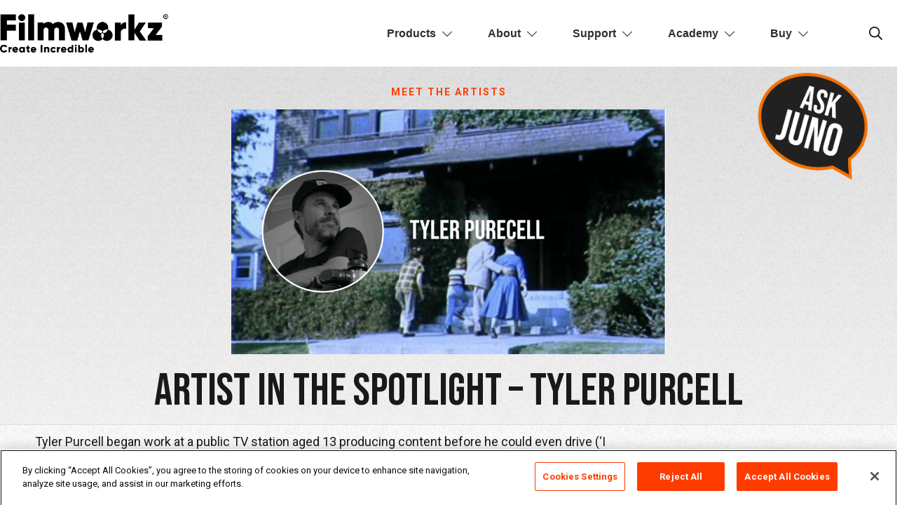

--- FILE ---
content_type: text/html; charset=UTF-8
request_url: https://filmworkz.com/artist-in-the-spotlight-tyler-purcell/
body_size: 59421
content:
<!doctype html>
<html lang="en-GB" >
	<head>
		<link rel="profile" href="https://gmpg.org/xfn/11">
		<meta charset="UTF-8">
		<meta name="viewport" content="width=device-width, initial-scale=1">

				<script type="text/javascript">
			window.flatStyles = window.flatStyles || ''

			window.lightspeedOptimizeStylesheet = function () {
				const currentStylesheet = document.querySelector( '.tcb-lightspeed-style:not([data-ls-optimized])' )

				if ( currentStylesheet ) {
					try {
						if ( currentStylesheet.sheet && currentStylesheet.sheet.cssRules ) {
							if ( window.flatStyles ) {
								if ( this.optimizing ) {
									setTimeout( window.lightspeedOptimizeStylesheet.bind( this ), 24 )
								} else {
									this.optimizing = true;

									let rulesIndex = 0;

									while ( rulesIndex < currentStylesheet.sheet.cssRules.length ) {
										const rule = currentStylesheet.sheet.cssRules[ rulesIndex ]
										/* remove rules that already exist in the page */
										if ( rule.type === CSSRule.STYLE_RULE && window.flatStyles.includes( `${rule.selectorText}{` ) ) {
											currentStylesheet.sheet.deleteRule( rulesIndex )
										} else {
											rulesIndex ++
										}
									}
									/* optimize, mark it such, move to the next file, append the styles we have until now */
									currentStylesheet.setAttribute( 'data-ls-optimized', '1' )

									window.flatStyles += currentStylesheet.innerHTML

									this.optimizing = false
								}
							} else {
								window.flatStyles = currentStylesheet.innerHTML
								currentStylesheet.setAttribute( 'data-ls-optimized', '1' )
							}
						}
					} catch ( error ) {
						console.warn( error )
					}

					if ( currentStylesheet.parentElement.tagName !== 'HEAD' ) {
						/* always make sure that those styles end up in the head */
						const stylesheetID = currentStylesheet.id;
						/**
						 * make sure that there is only one copy of the css
						 * e.g display CSS
						 */
						if ( ( ! stylesheetID || ( stylesheetID && ! document.querySelector( `head #${stylesheetID}` ) ) ) ) {
							document.head.prepend( currentStylesheet )
						} else {
							currentStylesheet.remove();
						}
					}
				}
			}

			window.lightspeedOptimizeFlat = function ( styleSheetElement ) {
				if ( document.querySelectorAll( 'link[href*="thrive_flat.css"]' ).length > 1 ) {
					/* disable this flat if we already have one */
					styleSheetElement.setAttribute( 'disabled', true )
				} else {
					/* if this is the first one, make sure he's in head */
					if ( styleSheetElement.parentElement.tagName !== 'HEAD' ) {
						document.head.append( styleSheetElement )
					}
				}
			}
		</script>
		<link data-minify="1" rel='stylesheet' id='tcb-style-base-thrive_template-82'  href='https://filmworkz.com/wp-content/cache/min/1/wp-content/uploads/thrive/tcb-base-css-82-1759837696.css?ver=1759837701' type='text/css' media='all' /><style type="text/css" id="tcb-style-template-thrive_template-82"  onLoad="typeof window.lightspeedOptimizeStylesheet === 'function' && window.lightspeedOptimizeStylesheet()" class="tcb-lightspeed-style">@media (min-width: 300px){.tve-theme-82 #wrapper{--header-background-width: 100%;--footer-background-width: 100%;--header-content-width: 1460px;--bottom-background-width: 100%;--footer-content-width: 1200px;--top-background-width: 100%;background-color: transparent !important;--background-color: transparent !important;--tve-applied-background-color: transparent !important;background-image: url("https://filmworkz.com/wp-content/uploads/2021/12/colour-noise.png") !important;background-size: auto !important;background-position: 50% 50% !important;background-attachment: fixed !important;background-repeat: repeat !important;--background-image: url("https://filmworkz.com/wp-content/uploads/2021/12/colour-noise.png") !important;--background-size: auto !important;--background-position: 50% 50% !important;--background-attachment: fixed !important;--background-repeat: repeat !important;--tve-applied-background-image: url("https://filmworkz.com/wp-content/uploads/2021/12/colour-noise.png") !important;}.tve-theme-82 .main-container{padding: 10px 50px 50px !important;}.tve-theme-82 .thrive-progress-bar{--bar-background-color: rgb(255,60,0);--tcb-applied-color: var$(--tcb-color-2);--bar-height: 5px;}.tve-theme-82 .bottom-section .section-content{--tve-color: var(--tcb-skin-color-22);--tve-applied---tve-color: var$(--tcb-skin-color-22);min-height: 1px !important;padding: 60px 20px !important;}.tve-theme-82 .bottom-section .section-background{border: 20px solid rgb(25,25,25);--tve-border-width: 20px;--tve-applied-border: 20px solid var$(--tcb-color-0);background-color: transparent !important;--background-color: transparent !important;--tve-applied-background-color: transparent !important;background-image: url("https://filmworkz.com/wp-content/uploads/2021/12/colour-noise.png") !important;background-size: auto !important;background-position: 50% 50% !important;background-attachment: scroll !important;background-repeat: repeat !important;--background-image: url("https://filmworkz.com/wp-content/uploads/2021/12/colour-noise.png") !important;--background-size: auto !important;--background-position: 50% 50% !important;--background-attachment: scroll !important;--background-repeat: repeat !important;--tve-applied-background-image: url("https://filmworkz.com/wp-content/uploads/2021/12/colour-noise.png") !important;}.tve-theme-82 .top-section .section-background{--tve-border-width: 1px;border-width: medium medium 1px;border-style: none none solid;border-top-color: initial;border-right-color: initial;border-bottom-color: rgba(0,0,0,0.11);border-left-color: initial;border-image: initial;--tve-applied-border: none;box-shadow: none;--tve-applied-box-shadow: none;background-color: transparent !important;--background-color: transparent !important;--tve-applied-background-color: transparent !important;background-image: linear-gradient(0deg,rgba(218,218,218,0.24) 0%,rgba(0,0,0,0.1) 100%) !important;--background-image: linear-gradient(0deg,rgba(218,218,218,0.24) 0%,rgba(0,0,0,0.1) 100%) !important;--tve-applied-background-image: linear-gradient(0deg,rgba(218,218,218,0.24) 0%,rgba(0,0,0,0.1) 100%) !important;background-size: auto !important;background-position: 50% 50% !important;background-attachment: scroll !important;background-repeat: no-repeat !important;--background-size: auto !important;--background-position: 50% 50% !important;--background-attachment: scroll !important;--background-repeat: no-repeat !important;}.tve-theme-82 .top-section .section-content{justify-content: center;display: flex;flex-direction: column;text-align: center;min-height: 222px !important;padding: 20px 20px 0px !important;}:not(#tve) .tve-theme-82 .top-section [data-css="tve-u-1713a6905f4"]{padding-bottom: 0px !important;margin-bottom: 0px !important;line-height: 0.7em !important;}.tve-theme-82 .sidebar-section .section-background{border: medium;background-color: transparent !important;background-image: none !important;--background-color: transparent !important;--tve-applied-background-color: transparent !important;}.tve-theme-82 .sidebar-section .section-content{text-align: left;display: block;padding: 30px 0px 0px !important;}.tve-theme-82 .sidebar-section{min-width: 300px;}.tve-theme-82 .content-section .section-content{--tve-line-height: 1.5em;padding: 0% 0% 0px 0px !important;}.tve-theme-82 .content-section [data-css="tve-u-16f805e6958"]{margin-top: 0px !important;margin-bottom: 25px !important;margin-right: 0px !important;}.tve-theme-82 .top-section [data-css="tve-u-16f84a17a24"]{max-width: 50%;--tve-alignment: center;float: none;z-index: 3;position: relative;margin: 10px auto 20px !important;}.tve-theme-82 .top-section [data-css="tve-u-16f84a17a24"] img{border: medium;}.tve-theme-82 .content-section [data-css="tve-u-172dc258cc1"]{margin-bottom: 60px !important;}.tve-theme-82 .content-section [data-css="tve-u-17aedbae16f"]{margin-bottom: 0px !important;margin-top: 0px !important;}.tve-theme-82 .content-section [data-css="tve-u-17aedbae170"]{padding-top: 0px !important;padding-bottom: 0px !important;}.tve-theme-82 .content-section [data-css="tve-u-17aedbae171"]{padding-left: 0px !important;padding-right: 20px !important;}.tve-theme-82 .content-section [data-css="tve-u-17aedbae175"]{padding-left: 20px !important;padding-right: 0px !important;}.tve-theme-82 .content-section [data-css="tve-u-17aedbae173"] .tcb-button-link{letter-spacing: 2px;border-radius: 0px;background-image: none !important;--tve-applied-background-image: none !important;padding: 0px !important;background-color: transparent !important;--tve-applied-background-color: transparent !important;}.tve-theme-82 .content-section [data-css="tve-u-17aedbae173"] .tcb-button-link span{color: rgb(255,255,255);--tcb-applied-color: #fff;}:not(#tve) .tve-theme-82 .content-section [data-css="tve-u-17aedbae173"] .tcb-button-link span{color: var(--tve-color,var(--tcb-local-color-89b00));--tve-applied-color: var$(--tve-color,var$(--tcb-local-color-89b00));--tcb-applied-color: var$(--tcb-local-color-89b00);}.tve-theme-82 .content-section [data-css="tve-u-17aedbae173"]{--tve-color: var(--tcb-local-color-89b00);--tve-applied---tve-color: var$(--tcb-local-color-89b00);--tve-font-size: 15px;--tcb-local-color-62516: var(--tcb-local-color-89b00);--tcb-local-color-89b00: var(--tcb-skin-color-4);--tcb-local-color-f4f63: rgb(3,2,2);float: left;z-index: 3;position: relative;--tve-border-radius: 0px;margin-top: 0px !important;margin-bottom: 0px !important;}:not(#tve) .tve-theme-82 .content-section [data-css="tve-u-17aedbae173"] .tcb-button-link{font-size: var(--tve-font-size,15px) !important;}.tve-theme-82 .content-section [data-css="tve-u-17aedbae174"]{--tcb-local-color-icon: var(--tcb-local-color-89b00);--tcb-local-color-var: var$(--tcb-local-color-89b00);--tve-icon-size: 18px;border: medium;--tve-applied-border: none;border-radius: 0px;font-size: 18px;width: 18px;height: 18px;--tve-border-radius: 0px;padding: 12px !important;background-color: var(--tcb-skin-color-0) !important;--background-color: var(--tcb-skin-color-0) !important;--tve-applied-background-color: var$(--tcb-skin-color-0) !important;}:not(#tve) .tve-theme-82 .content-section [data-css="tve-u-17aedbae174"] > :first-child{color: var(--tcb-local-color-89b00);--tve-applied-color: var$(--tcb-local-color-89b00);}.tve-theme-82 .content-section [data-css="tve-u-17aedbae177"] .tcb-button-link{letter-spacing: 2px;border-radius: 0px;background-image: none !important;--tve-applied-background-image: none !important;padding: 0px !important;background-color: transparent !important;--tve-applied-background-color: transparent !important;}.tve-theme-82 .content-section [data-css="tve-u-17aedbae177"] .tcb-button-link span{color: rgb(255,255,255);--tcb-applied-color: #fff;}:not(#tve) .tve-theme-82 .content-section [data-css="tve-u-17aedbae177"] .tcb-button-link span{color: var(--tve-color,var(--tcb-local-color-89b00));--tve-applied-color: var$(--tve-color,var$(--tcb-local-color-89b00));--tcb-applied-color: var$(--tcb-local-color-89b00);}.tve-theme-82 .content-section [data-css="tve-u-17aedbae177"]{--tve-color: var(--tcb-local-color-89b00);--tve-applied---tve-color: var$(--tcb-local-color-89b00);--tve-font-size: 15px;--tcb-local-color-62516: var(--tcb-local-color-89b00);--tcb-local-color-89b00: var(--tcb-skin-color-4);--tcb-local-color-f4f63: rgb(3,2,2);float: right;position: relative;z-index: 3;--tve-border-radius: 0px;margin-top: 0px !important;margin-bottom: 0px !important;}:not(#tve) .tve-theme-82 .content-section [data-css="tve-u-17aedbae177"] .tcb-button-link{font-size: var(--tve-font-size,15px) !important;}.tve-theme-82 .content-section [data-css="tve-u-17aedbae178"]{--tcb-local-color-icon: var(--tcb-local-color-89b00);--tcb-local-color-var: var$(--tcb-local-color-89b00);--tve-icon-size: 18px;border: medium;--tve-applied-border: none;border-radius: 0px;font-size: 18px;width: 18px;height: 18px;--tve-border-radius: 0px;padding: 12px !important;background-color: var(--tcb-skin-color-0) !important;--background-color: var(--tcb-skin-color-0) !important;--tve-applied-background-color: var$(--tcb-skin-color-0) !important;}:not(#tve) .tve-theme-82 .content-section [data-css="tve-u-17aedbae178"] > :first-child{color: var(--tcb-local-color-89b00);--tve-applied-color: var$(--tcb-local-color-89b00);}:not(#tve) .tve-theme-82 .top-section [data-css="tve-u-17e06e34363"]{letter-spacing: 2px;color: rgb(255,60,0) !important;--tcb-applied-color: var$(--tcb-color-2) !important;--tve-applied-color: var$(--tcb-color-2) !important;text-transform: uppercase !important;font-size: 14px !important;}:not(#tve) .tve-theme-82 .top-section [data-css="tve-u-17e06e3540a"]{font-weight: var(--g-bold-weight,bold) !important;}:not(#layout) .tve-theme-82 #wrapper{--layout-content-width: 1400px;--layout-background-width: 1400px;}.tve-theme-82 .sidebar-section [data-css="tve-u-17e070e7f99"]{--tve-border-width: 2px;opacity: 0.92;filter: grayscale(0%) brightness(100%) contrast(100%) blur(0px) sepia(0%) invert(0%) saturate(100%) hue-rotate(0deg);--tve-border-radius: 6px;border-radius: 6px;overflow: hidden;border: 2px solid rgb(0,0,0) !important;--tve-applied-border: 2px solid rgb(0,0,0) !important;background-image: linear-gradient(rgb(255,255,255),rgb(255,255,255)) !important;background-size: auto !important;background-position: 50% 50% !important;background-attachment: scroll !important;background-repeat: no-repeat !important;--background-image: linear-gradient(rgb(255,255,255),rgb(255,255,255)) !important;--background-size: auto !important;--background-position: 50% 50% !important;--background-attachment: scroll !important;--background-repeat: no-repeat !important;--tve-applied-background-image: linear-gradient(rgb(255,255,255),rgb(255,255,255)) !important;}.tve-theme-82 .sidebar-section [data-css="tve-u-17e070e8cca"]{margin-top: 0px !important;}.tve-theme-82 #content .main-content-background{--tve-border-width: 20px;border: medium;--tve-applied-border: none;background-color: transparent !important;--background-color: transparent !important;--tve-applied-background-color: transparent !important;}.tve-theme-82 .sidebar-section [data-css="tve-u-17e0b6fa6e3"]{flex-direction: column;padding: 0px !important;margin-left: -1px !important;margin-right: -1px !important;}:not(#tve) .tve-theme-82 .sidebar-section [data-css="tve-u-17e33f7c857"]{font-size: 30px !important;padding-bottom: 0px !important;margin-bottom: 0px !important;}.tve-theme-82 .sidebar-section [data-css="tve-u-17e33faf3e8"]{padding: 0px !important;}.tve-theme-82 .sidebar-section [data-css="tve-u-17e3487804d"]{margin-bottom: 0px !important;margin-top: 5px !important;}:not(#tve) .tve-theme-82 .content-section [data-css="tve-u-17e348c4b58"]{letter-spacing: 2px;text-transform: uppercase !important;font-size: 14px !important;}.tve-theme-82 .content-section [data-css="tve-u-17e348c4b58"]{font-weight: var(--g-bold-weight,bold) !important;}:not(#tve) .tve-theme-82 .content-section [data-css="tve-u-17e348c4b58"]:hover{font-weight: var(--g-regular-weight,normal) !important;}:not(#tve) .tve-theme-82 .content-section [data-css="tve-u-17e348c9fe5"]{letter-spacing: 2px;text-transform: uppercase !important;}:not(#tve) .tve-theme-82 .content-section [data-css="tve-u-17e348c9fe5"]:hover{font-weight: var(--g-regular-weight,normal) !important;}:not(#tve) .tve-theme-82 .content-section .section-content p,:not(#tve) .tve-theme-82 .content-section .section-content li,:not(#tve) .tve-theme-82 .content-section .section-content label,:not(#tve) .tve-theme-82 .content-section .section-content .tcb-plain-text{line-height: var(--tve-line-height,1.5em);}:not(#tve) .tve-theme-82 .top-section [data-css="tve-u-17e74853b81"]{font-size: 65px !important;}.tve-theme-82 .top-section [data-css="tve-u-17e7485fb22"]{margin-bottom: 20px !important;padding: 0px !important;}.tve-theme-82 .top-section [data-css="tve-u-17e7488821e"]{margin-bottom: 0px !important;}.tve-theme-82 .content-section [data-css="tve-u-17e348c9fe5"]{font-weight: var(--g-bold-weight,bold) !important;}.tve-theme-82 .content-section{margin-right: 0px !important;}.tve-theme-82 .content-section [data-css="tve-u-17ee9234c8c"] .tve_social_items{font-size: 40px !important;}.tve-theme-82 .content-section [data-css="tve-u-17ee9234c8c"]{--tcb-social-share-master-color: rgb(25,25,25);font-size: 40px !important;margin-bottom: 0px !important;padding-left: 1px !important;margin-top: 0px !important;min-width: 100% !important;}.tve-theme-82 .content-section [data-css="tve-u-17ee9234c8c"] .tve_social_items .tve_s_item{display: inline-block;}:not(#tve) .tve-theme-82 .content-section [data-css="tve-u-17f237fddcb"]{letter-spacing: 4px;font-weight: var(--g-bold-weight,bold) !important;font-size: 13px !important;padding-bottom: 0px !important;margin-bottom: 0px !important;}.tve-theme-82 .content-section [data-css="tve-u-17f24449685"]{background-image: linear-gradient(rgba(255,255,255,0.7),rgba(255,255,255,0.7)) !important;background-size: auto !important;background-position: 50% 50% !important;background-attachment: scroll !important;background-repeat: no-repeat !important;--background-image: linear-gradient(rgba(255,255,255,0.7),rgba(255,255,255,0.7)) !important;--background-size: auto !important;--background-position: 50% 50% !important;--background-attachment: scroll !important;--background-repeat: no-repeat !important;--tve-applied-background-image: linear-gradient(rgba(255,255,255,0.7),rgba(255,255,255,0.7)) !important;}.tve-theme-82 .content-section [data-css="tve-u-17f244808e7"]{margin-top: 0px !important;margin-bottom: 0px !important;}.tve-theme-82 .content-section [data-css="tve-u-17f24481060"]{padding-top: 0px !important;padding-bottom: 0px !important;}.tve-theme-82 .content-section [data-css="tve-u-17f24481060"] > .tcb-flex-col > .tcb-col{justify-content: center;}:not(#tve) .tve-theme-82 .top-section [data-css="tve-u-17f35c52a41"]{font-family: Roboto !important;font-size: 14px !important;color: rgb(255,60,0) !important;--tve-applied-color: var$(--tcb-color-2) !important;text-decoration-line: none !important;text-decoration-thickness: initial !important;text-decoration-style: initial !important;--eff: none !important;text-decoration-color: var(--eff-color,currentColor) !important;}.tve-theme-82 .content-section [data-css="tve-u-182ef99d25c"]{width: 40px;}.tve-theme-82 .content-section [data-css="tve-u-182ef99d25e"]{width: 40px;}.tve-theme-82 .content-section [data-css="tve-u-182ef99d260"]{width: 40px;}:not(#tve) .tve-theme-82 .sidebar-section [data-css="tve-u-199b9def2f8"]{--g-regular-weight: 400;font-weight: var(--g-regular-weight,normal) !important;font-family: "Roboto Flex" !important;font-size: 19px !important;padding-bottom: 2px !important;margin-bottom: 0px !important;color: rgb(0,0,0) !important;--tcb-applied-color: rgb(0,0,0) !important;--tve-applied-color: rgb(0,0,0) !important;}.tve-theme-82 .sidebar-section [data-css="tve-u-199b9ff7049"]{width: 100%;--tve-alignment: left;float: left;margin: 10px auto 0px !important;z-index: 3;position: relative;}.tve-theme-82 .sidebar-section [data-css="tve-u-199b9ff7049"] .tve_image_frame{height: 84.5858px;}.tve-theme-82 .sidebar-section [data-css="tve-u-199b9ff968b"]{margin-top: -1.015px;margin-left: 0px;width: 100% !important;max-width: none !important;}.tve-theme-82 .sidebar-section [data-css="tve-u-199ba11e01f"]{float: none;position: relative;padding: 0px 20px 20px !important;margin: 1px auto 0px !important;--tcb-local-color-eafe1: var(--tcb-skin-color-0) !important;--tcb-local-color-0f94e: rgb(240,240,240) !important;}.tve-theme-82 .sidebar-section [data-css="tve-u-199ba11e020"]{border-radius: 2px;overflow: hidden;filter: grayscale(0%) brightness(100%) contrast(100%) blur(60px) sepia(0%) invert(0%) saturate(100%) hue-rotate(0deg);--tve-border-width: 3px;background-image: none !important;background-color: var(--tcb-local-color-0f94e) !important;border: none !important;--tve-applied-border: none !important;}.tve-theme-82 .sidebar-section [data-css="tve-u-199ba11e021"] p{margin: 0px !important;padding: 0px !important;}.tve-theme-82 .sidebar-section [data-css="tve-u-199ba11e021"]{text-align: center;--g-regular-weight: 400;--g-bold-weight: 500;}:not(#tve) .tve-theme-82 .sidebar-section [data-css="tve-u-199ba11e021"] p,:not(#tve) .tve-theme-82 .sidebar-section [data-css="tve-u-199ba11e021"] li,:not(#tve) .tve-theme-82 .sidebar-section [data-css="tve-u-199ba11e021"] blockquote,:not(#tve) .tve-theme-82 .sidebar-section [data-css="tve-u-199ba11e021"] address,:not(#tve) .tve-theme-82 .sidebar-section [data-css="tve-u-199ba11e021"] .tcb-plain-text,:not(#tve) .tve-theme-82 .sidebar-section [data-css="tve-u-199ba11e021"] label{font-weight: 400 !important;}:not(#tve) .tve-theme-82 .sidebar-section .thrv-content-box [data-css="tve-u-199ba11e021"] p,:not(#tve) .tve-theme-82 .sidebar-section .thrv-content-box [data-css="tve-u-199ba11e021"] li,:not(#tve) .tve-theme-82 .sidebar-section .thrv-content-box [data-css="tve-u-199ba11e021"] blockquote,:not(#tve) .tve-theme-82 .sidebar-section .thrv-content-box [data-css="tve-u-199ba11e021"] address,:not(#tve) .tve-theme-82 .sidebar-section .thrv-content-box [data-css="tve-u-199ba11e021"] .tcb-plain-text,:not(#tve) .tve-theme-82 .sidebar-section .thrv-content-box [data-css="tve-u-199ba11e021"] label{font-family: Poppins;line-height: 1.8em;font-size: 18px;}:not(#tve) .tve-theme-82 .sidebar-section .thrv-content-box [data-css="tve-u-199ba11e021"] p,:not(#tve) .tve-theme-82 .sidebar-section .thrv-content-box [data-css="tve-u-199ba11e021"] li,:not(#tve) .tve-theme-82 .sidebar-section .thrv-content-box [data-css="tve-u-199ba11e021"] blockquote,:not(#tve) .tve-theme-82 .sidebar-section .thrv-content-box [data-css="tve-u-199ba11e021"] address,:not(#tve) .tve-theme-82 .sidebar-section .thrv-content-box [data-css="tve-u-199ba11e021"] .tcb-plain-text,:not(#tve) .tve-theme-82 .sidebar-section .thrv-content-box [data-css="tve-u-199ba11e021"] label,:not(#tve) .tve-theme-82 .sidebar-section .thrv-content-box [data-css="tve-u-199ba11e021"] h1,:not(#tve) .tve-theme-82 .sidebar-section .thrv-content-box [data-css="tve-u-199ba11e021"] h2,:not(#tve) .tve-theme-82 .sidebar-section .thrv-content-box [data-css="tve-u-199ba11e021"] h3,:not(#tve) .tve-theme-82 .sidebar-section .thrv-content-box [data-css="tve-u-199ba11e021"] h4,:not(#tve) .tve-theme-82 .sidebar-section .thrv-content-box [data-css="tve-u-199ba11e021"] h5,:not(#tve) .tve-theme-82 .sidebar-section .thrv-content-box [data-css="tve-u-199ba11e021"] h6{color: rgb(102,102,102);--tcb-applied-color: rgb(102,102,102);}.tve-theme-82 .sidebar-section [data-css="tve-u-199ba11e022"]{float: none;background-image: none !important;padding: 0px !important;margin: 0px auto 6px !important;}.tve-theme-82 .sidebar-section [data-css="tve-u-199ba11e024"]{float: none;max-width: 476px;background-image: none !important;margin: 0px auto 20px !important;}.tve-theme-82 .sidebar-section [data-css="tve-u-199ba11e026"]{display: block;position: relative;float: left;--g-regular-weight: 400;--g-bold-weight: 500;z-index: 3;--tve-alignment: left;--tve-border-width: 0px;--tve-border-radius: 26px;margin: 0px auto !important;}:not(#tve) .tve-theme-82 .sidebar-section [data-css="tve-u-199ba11e026"] .tcb-button-link{line-height: 1.2em;font-family: Poppins;font-size: 18px !important;}:not(#tve) .tve-theme-82 .sidebar-section [data-css="tve-u-199ba11e026"]:hover .tcb-button-link{background-image: none !important;background-color: transparent !important;border: 3px solid var(--tcb-local-color-eafe1) !important;--tve-applied-border: 3px solid var$(--tcb-local-color-eafe1) !important;}.tve-theme-82 .sidebar-section [data-css="tve-u-199ba11e026"] .tcb-button-link{border-radius: 26px;overflow: hidden;border: none;--tve-applied-border: none;background-image: none !important;background-color: rgb(255,54,31) !important;padding: 14px 15px !important;--background-color: rgb(255,54,31) !important;--tve-applied-background-color: rgb(255,54,31) !important;}:not(#tve) .tve-theme-82 .sidebar-section [data-css="tve-u-199ba11e026"]:hover .tcb-button-link span{color: rgb(51,51,51) !important;--tcb-applied-color: rgb(51,51,51) !important;}:not(#tve) .tve-theme-82 .sidebar-section [data-css="tve-u-199ba11e026"] .tcb-button-link span{font-weight: 400 !important;}.tve-theme-82 .sidebar-section [data-css="tve-u-199ba11e027"]{z-index: 5;}:not(#tve) .tve-theme-82 .sidebar-section [data-css="tve-u-199ba11e025"]{--g-regular-weight: 400;--tcb-applied-color: rgb(26,26,26) !important;color: rgb(26,26,26) !important;font-family: "Roboto Flex" !important;font-weight: var(--g-regular-weight,normal) !important;--tve-applied-color: rgb(26,26,26) !important;font-size: 16px !important;line-height: 1.3em !important;}.tve-theme-82 .sidebar-section [data-css="tve-u-199ba140148"]{--tcb-applied-color: rgb(0,0,0) !important;}.tve-theme-82 .sidebar-section [data-css="tve-u-199bbca04cc"]{max-width: 31%;}.tve-theme-82 .sidebar-section [data-css="tve-u-199bbca04d3"]{max-width: 68.9991%;}:not(#tve) .tve-theme-82 .sidebar-section [data-css="tve-u-199bbcb5887"]{font-size: 27px !important;color: rgb(0,0,0) !important;--tcb-applied-color: rgb(0,0,0) !important;--tve-applied-color: rgb(0,0,0) !important;}:not(#tve) .tve-theme-82 .sidebar-section [data-css="tve-u-199bbcde492"]{--g-regular-weight: 400;font-family: "Roboto Flex" !important;font-weight: var(--g-regular-weight,normal) !important;line-height: 1.15em !important;}.tve-theme-82 .sidebar-section [data-css="tve-u-199bbcf981b"]{margin-top: 10px !important;margin-bottom: 0px !important;}.tve-theme-82 .sidebar-section [data-css="tve-u-199bbd0d252"]{margin-top: 0px !important;justify-content: flex-start !important;}:not(#tve) .tve-theme-82 .sidebar-section [data-css="tve-u-199bbd1fffd"]{font-size: 16px !important;color: rgb(26,26,26) !important;--tcb-applied-color: rgb(26,26,26) !important;--tve-applied-color: rgb(26,26,26) !important;}.tve-theme-82 .sidebar-section [data-css="tve-u-199bbd2d5a7"]::after{clear: both;}:not(#tve) .tve-theme-82 .sidebar-section [data-css="tve-u-199bbd4ae34"]{padding-bottom: 0px !important;margin-bottom: 0px !important;line-height: 2em !important;}.tve-theme-82 .sidebar-section [data-css="tve-u-199bbd55600"]{margin-bottom: 0px !important;margin-top: 0px !important;}.tve-theme-82 .sidebar-section [data-css="tve-u-199bbd92946"]{padding-top: 0px !important;padding-bottom: 16px !important;}.tve-theme-82 .sidebar-section .section-content::after{clear: both;}:not(#tve) .tve-theme-82 .sidebar-section [data-css="tve-u-199ba11e026"]:hover{--tve-border-width: 3px !important;}.tve-theme-82 .sidebar-section [data-css="tve-u-199bbe8d28f"]{padding-bottom: 20px !important;}:not(#tve) .tve-theme-82 .sidebar-section [data-css="tve-u-199bbedb445"]{--g-regular-weight: 400;font-family: "Roboto Flex" !important;font-weight: var(--g-regular-weight,normal) !important;font-size: 16px !important;}.tve-theme-82 .sidebar-section [data-css="tve-u-199bbee5522"]{float: left;z-index: 3;position: relative;--tve-alignment: left;padding-top: 0px !important;margin: 8px auto -18px !important;padding-bottom: 1px !important;}:not(#tve) .tve-theme-82 .sidebar-section [data-css="tve-u-199bbfca165"]{font-size: inherit !important;}.tve-theme-82 .sidebar-section [data-css="tve-u-199be7bf2d6"]::after{clear: both;}.tve-theme-82 .sidebar-section [data-css="tve-u-199be7c058e"]{display: inline-block;float: left;z-index: 3;position: relative;--tve-alignment: left;}.tve-theme-82 .sidebar-section [data-css="tve-u-199be7d925b"]::after{clear: both;}.tve-theme-82 .sidebar-section [data-css="tve-u-199be8057da"]::after{clear: both;}}@media (max-width: 1023px){.tve-theme-82 .main-container{padding-left: 20px !important;padding-right: 20px !important;}.tve-theme-82 .bottom-section .section-content{padding-left: 40px !important;padding-right: 40px !important;}.tve-theme-82 .top-section .section-content{padding: 30px 40px !important;min-height: 180px !important;}:not(#tve) .tve-theme-82 .top-section [data-css="tve-u-1713a6905f4"]{padding-bottom: 12px !important;margin-bottom: 0px !important;line-height: 1em !important;}.tve-theme-82 .sidebar-section .section-content{padding: 0px !important;}.tve-theme-82 .sidebar-section .section-background{background-color: transparent !important;--background-color: transparent !important;--tve-applied-background-color: transparent !important;}.tve-theme-82 .content-section .section-content{padding-left: 20px !important;padding-right: 20px !important;}.tve-theme-82 .content-section [data-css="tve-u-16f805e6958"]{margin-top: 20px !important;margin-bottom: 0px !important;}:not(#tve) .tve-theme-82 .top-section [data-css="tve-u-17e74853b81"]{font-size: 60px !important;}:not(#layout) .tve-theme-82 .main-container{--separator-size: 0px;flex-wrap: wrap;}:not(#layout) .tve-theme-82 .main-container div.main-columns-separator{width: 100%;}.tve-theme-82 .content-section [data-css="tve-u-17ee9234c8c"]{--tve-alignment: center;float: none;min-width: 0px !important;margin-left: auto !important;margin-right: auto !important;font-size: 40px !important;}.tve-theme-82 .content-section [data-css="tve-u-17ee9234c8c"] .tve_social_items{font-size: 40px !important;}}@media (max-width: 767px){.tve-theme-82 .main-container{padding: 10px !important;}.tve-theme-82 .bottom-section .section-content{padding: 40px 20px !important;}.tve-theme-82 .top-section .section-content{padding: 24px 20px !important;min-height: 185px !important;}.tve-theme-82 .sidebar-section .section-content{padding: 0px !important;}.tve-theme-82 .sidebar-section .section-background{background-color: transparent !important;--background-color: transparent !important;--tve-applied-background-color: transparent !important;}.tve-theme-82 .content-section [data-css="tve-u-16f805e6958"]{margin-top: 20px !important;margin-bottom: 20px !important;}.tve-theme-82 .top-section [data-css="tve-u-16f84a17a24"]{margin-top: 0px !important;margin-bottom: 10px !important;}.tve-theme-82 .content-section .section-content{padding-left: 10px !important;padding-right: 10px !important;}.tve-theme-82 .content-section [data-css="tve-u-17aedbae170"]{flex-wrap: nowrap !important;}.tve-theme-82 .content-section [data-css="tve-u-17c5f467ef8"]{max-width: 50%;}.tve-theme-82 .content-section [data-css="tve-u-17aedbae171"]{padding-left: 0px !important;padding-right: 0px !important;}.tve-theme-82 .content-section [data-css="tve-u-17aedbae175"]{padding-left: 0px !important;padding-right: 0px !important;}.tve-theme-82 .content-section [data-css="tve-u-17aedbae174"]{padding: 8px !important;}.tve-theme-82 .content-section [data-css="tve-u-17aedbae178"]{padding: 8px !important;}:not(#tve) .tve-theme-82 .content-section [data-css="tve-u-17aedbae173"] .tcb-button-link{font-size: var(--tve-font-size,13px) !important;}.tve-theme-82 .content-section [data-css="tve-u-17aedbae173"]{--tve-font-size: 13px;--tve-letter-spacing: 1px;}.tve-theme-82 .content-section [data-css="tve-u-17aedbae173"] .tcb-button-link{letter-spacing: var(--tve-letter-spacing,1px);}:not(#tve) .tve-theme-82 .content-section [data-css="tve-u-17aedbae177"] .tcb-button-link{font-size: var(--tve-font-size,13px) !important;}.tve-theme-82 .content-section [data-css="tve-u-17aedbae177"]{--tve-font-size: 13px;--tve-letter-spacing: 1px;}.tve-theme-82 .content-section [data-css="tve-u-17aedbae177"] .tcb-button-link{letter-spacing: var(--tve-letter-spacing,1px);}.tve-theme-82 .content-section [data-css="tve-u-172dc258cc1"]{margin-bottom: 40px !important;margin-top: 0px !important;}.tve-theme-82 .content-section [data-css="tve-u-17ee9234c8c"]{--tve-alignment: center;min-width: 0px !important;padding-left: 1px !important;margin-left: auto !important;margin-right: auto !important;}.tve-theme-82 .sidebar-section [data-css="tve-u-199ba11e01f"]{padding: 40px 20px !important;}.tve-theme-82 .sidebar-section [data-css="tve-u-199ba11e022"]{background-image: none !important;margin-bottom: 15px !important;}.tve-theme-82 .sidebar-section [data-css="tve-u-199ba11e024"]{margin-bottom: 20px !important;}.tve-theme-82 .sidebar-section [data-css="tve-u-199ba11e026"]{margin-top: 20px !important;margin-bottom: 0px !important;}}</style><meta name='robots' content='index, follow, max-image-preview:large, max-snippet:-1, max-video-preview:-1' />

	<!-- This site is optimized with the Yoast SEO Premium plugin v24.8 (Yoast SEO v25.3) - https://yoast.com/wordpress/plugins/seo/ -->
	<title>Artist in the Spotlight - Tyler Purcell</title>
<link crossorigin data-rocket-preconnect href="https://www.redditstatic.com" rel="preconnect">
<link crossorigin data-rocket-preconnect href="https://www.googletagmanager.com" rel="preconnect">
<link crossorigin data-rocket-preconnect href="https://fonts.googleapis.com" rel="preconnect">
<link crossorigin data-rocket-preconnect href="https://js.chargebee.com" rel="preconnect">
<link crossorigin data-rocket-preconnect href="https://collector.leaddyno.com" rel="preconnect">
<link crossorigin data-rocket-preconnect href="https://cookie-cdn.cookiepro.com" rel="preconnect">
<link crossorigin data-rocket-preconnect href="https://js.hsforms.net" rel="preconnect">
<link crossorigin data-rocket-preconnect href="https://static.leaddyno.com" rel="preconnect">
<link data-rocket-preload as="style" href="https://fonts.googleapis.com/css?family=Bebas%20Neue%3A400%7CRoboto%3A400%2C700%2C500%2C300%7CRoboto%20Flex%3A400%7CRoboto%3A400%2C700%7CPoppins%3A400%2C700%2C500%2C900%2C600%2C300&#038;subset=latin&#038;display=swap" rel="preload">
<link href="https://fonts.googleapis.com/css?family=Bebas%20Neue%3A400%7CRoboto%3A400%2C700%2C500%2C300%7CRoboto%20Flex%3A400%7CRoboto%3A400%2C700%7CPoppins%3A400%2C700%2C500%2C900%2C600%2C300&#038;subset=latin&#038;display=swap" media="print" onload="this.media=&#039;all&#039;" rel="stylesheet">
<noscript><link rel="stylesheet" href="https://fonts.googleapis.com/css?family=Bebas%20Neue%3A400%7CRoboto%3A400%2C700%2C500%2C300%7CRoboto%20Flex%3A400%7CRoboto%3A400%2C700%7CPoppins%3A400%2C700%2C500%2C900%2C600%2C300&#038;subset=latin&#038;display=swap"></noscript><link rel="preload" data-rocket-preload as="image" href="https://filmworkz.com/wp-content/uploads/2021/12/colour-noise.png" fetchpriority="high">
	<meta name="description" content="From working in post production at 13 to restoring huge archives, Tyler shares his experience of the industry and thoughts on how AI will impact the future..." />
	<link rel="canonical" href="https://filmworkz.com/artist-in-the-spotlight-tyler-purcell/" />
	<meta property="og:locale" content="en_GB" />
	<meta property="og:type" content="article" />
	<meta property="og:title" content="Artist in the Spotlight - Tyler Purcell" />
	<meta property="og:description" content="From working in post production at 13 to restoring huge archives, Tyler shares his experience of the industry and thoughts on how AI will impact the future..." />
	<meta property="og:url" content="https://filmworkz.com/artist-in-the-spotlight-tyler-purcell/" />
	<meta property="og:site_name" content="Filmworkz" />
	<meta property="article:publisher" content="https://www.facebook.com/wearefilmworkz" />
	<meta property="article:published_time" content="2024-07-24T12:28:10+00:00" />
	<meta property="article:modified_time" content="2024-07-24T12:28:11+00:00" />
	<meta property="og:image" content="https://filmworkz.com/wp-content/uploads/2024/07/MTA-Linkedin-and-Web.png" />
	<meta property="og:image:width" content="1479" />
	<meta property="og:image:height" content="832" />
	<meta property="og:image:type" content="image/png" />
	<meta name="author" content="Myla Broch" />
	<meta name="twitter:card" content="summary_large_image" />
	<meta name="twitter:creator" content="@WeRFilmworkz" />
	<meta name="twitter:site" content="@WeRFilmworkz" />
	<meta name="twitter:label1" content="Written by" />
	<meta name="twitter:data1" content="Myla Broch" />
	<meta name="twitter:label2" content="Estimated reading time" />
	<meta name="twitter:data2" content="9 minutes" />
	<script type="application/ld+json" class="yoast-schema-graph">{"@context":"https://schema.org","@graph":[{"@type":"Article","@id":"https://filmworkz.com/artist-in-the-spotlight-tyler-purcell/#article","isPartOf":{"@id":"https://filmworkz.com/artist-in-the-spotlight-tyler-purcell/"},"author":{"name":"Myla Broch","@id":"https://filmworkz.com/#/schema/person/bc3406a0ac8657bf28dccce04343f584"},"headline":"Artist in the Spotlight &#8211; Tyler Purcell","datePublished":"2024-07-24T12:28:10+00:00","dateModified":"2024-07-24T12:28:11+00:00","mainEntityOfPage":{"@id":"https://filmworkz.com/artist-in-the-spotlight-tyler-purcell/"},"wordCount":1605,"publisher":{"@id":"https://filmworkz.com/#organization"},"image":{"@id":"https://filmworkz.com/artist-in-the-spotlight-tyler-purcell/#primaryimage"},"thumbnailUrl":"https://filmworkz.com/wp-content/uploads/2024/07/MTA-Linkedin-and-Web.png","keywords":["colorist","create incredible","film","phoenix","restoration"],"articleSection":["Meet the Artists"],"inLanguage":"en-GB"},{"@type":"WebPage","@id":"https://filmworkz.com/artist-in-the-spotlight-tyler-purcell/","url":"https://filmworkz.com/artist-in-the-spotlight-tyler-purcell/","name":"Artist in the Spotlight - Tyler Purcell","isPartOf":{"@id":"https://filmworkz.com/#website"},"primaryImageOfPage":{"@id":"https://filmworkz.com/artist-in-the-spotlight-tyler-purcell/#primaryimage"},"image":{"@id":"https://filmworkz.com/artist-in-the-spotlight-tyler-purcell/#primaryimage"},"thumbnailUrl":"https://filmworkz.com/wp-content/uploads/2024/07/MTA-Linkedin-and-Web.png","datePublished":"2024-07-24T12:28:10+00:00","dateModified":"2024-07-24T12:28:11+00:00","description":"From working in post production at 13 to restoring huge archives, Tyler shares his experience of the industry and thoughts on how AI will impact the future...","breadcrumb":{"@id":"https://filmworkz.com/artist-in-the-spotlight-tyler-purcell/#breadcrumb"},"inLanguage":"en-GB","potentialAction":[{"@type":"ReadAction","target":["https://filmworkz.com/artist-in-the-spotlight-tyler-purcell/"]}]},{"@type":"ImageObject","inLanguage":"en-GB","@id":"https://filmworkz.com/artist-in-the-spotlight-tyler-purcell/#primaryimage","url":"https://filmworkz.com/wp-content/uploads/2024/07/MTA-Linkedin-and-Web.png","contentUrl":"https://filmworkz.com/wp-content/uploads/2024/07/MTA-Linkedin-and-Web.png","width":1479,"height":832,"caption":"Artist in the Spotlight - Tyler Purcell"},{"@type":"BreadcrumbList","@id":"https://filmworkz.com/artist-in-the-spotlight-tyler-purcell/#breadcrumb","itemListElement":[{"@type":"ListItem","position":1,"name":"Home","item":"https://filmworkz.com/"},{"@type":"ListItem","position":2,"name":"Filmworkz Academy Blog","item":"https://filmworkz.com/blog/"},{"@type":"ListItem","position":3,"name":"Artist in the Spotlight &#8211; Tyler Purcell"}]},{"@type":"WebSite","@id":"https://filmworkz.com/#website","url":"https://filmworkz.com/","name":"Filmworkz","description":"Create Incredible","publisher":{"@id":"https://filmworkz.com/#organization"},"potentialAction":[{"@type":"SearchAction","target":{"@type":"EntryPoint","urlTemplate":"https://filmworkz.com/?s={search_term_string}"},"query-input":{"@type":"PropertyValueSpecification","valueRequired":true,"valueName":"search_term_string"}}],"inLanguage":"en-GB"},{"@type":"Organization","@id":"https://filmworkz.com/#organization","name":"Filmworkz Ltd","url":"https://filmworkz.com/","logo":{"@type":"ImageObject","inLanguage":"en-GB","@id":"https://filmworkz.com/#/schema/logo/image/","url":"https://filmworkz.com/wp-content/uploads/2025/09/FW-LOGO-Trademark-Black.png","contentUrl":"https://filmworkz.com/wp-content/uploads/2025/09/FW-LOGO-Trademark-Black.png","width":2367,"height":545,"caption":"Filmworkz Ltd"},"image":{"@id":"https://filmworkz.com/#/schema/logo/image/"},"sameAs":["https://www.facebook.com/wearefilmworkz","https://x.com/WeRFilmworkz","https://www.linkedin.com/company/filmworkz/","https://www.instagram.com/wearefilmworkz/","https://www.youtube.com/@wearefilmworkz"]},{"@type":"Person","@id":"https://filmworkz.com/#/schema/person/bc3406a0ac8657bf28dccce04343f584","name":"Myla Broch","image":{"@type":"ImageObject","inLanguage":"en-GB","@id":"https://filmworkz.com/#/schema/person/image/","url":"https://secure.gravatar.com/avatar/07daa6312afcaa4f6ec52c13b4fc09d0c8fac68edad53f2d3a995bbe75f4d80f?s=96&d=mm&r=g","contentUrl":"https://secure.gravatar.com/avatar/07daa6312afcaa4f6ec52c13b4fc09d0c8fac68edad53f2d3a995bbe75f4d80f?s=96&d=mm&r=g","caption":"Myla Broch"},"url":"https://filmworkz.com/author/mylabroch/"}]}</script>
	<!-- / Yoast SEO Premium plugin. -->


<link href='https://fonts.gstatic.com' crossorigin rel='preconnect' />
<link rel="alternate" type="application/rss+xml" title="Filmworkz &raquo; Feed" href="https://filmworkz.com/feed/" />
<link rel="alternate" title="oEmbed (JSON)" type="application/json+oembed" href="https://filmworkz.com/wp-json/oembed/1.0/embed?url=https%3A%2F%2Ffilmworkz.com%2Fartist-in-the-spotlight-tyler-purcell%2F" />
<link rel="alternate" title="oEmbed (XML)" type="text/xml+oembed" href="https://filmworkz.com/wp-json/oembed/1.0/embed?url=https%3A%2F%2Ffilmworkz.com%2Fartist-in-the-spotlight-tyler-purcell%2F&#038;format=xml" />
<style id='wp-img-auto-sizes-contain-inline-css' type='text/css'>
img:is([sizes=auto i],[sizes^="auto," i]){contain-intrinsic-size:3000px 1500px}
/*# sourceURL=wp-img-auto-sizes-contain-inline-css */
</style>
<style id='wp-emoji-styles-inline-css' type='text/css'>

	img.wp-smiley, img.emoji {
		display: inline !important;
		border: none !important;
		box-shadow: none !important;
		height: 1em !important;
		width: 1em !important;
		margin: 0 0.07em !important;
		vertical-align: -0.1em !important;
		background: none !important;
		padding: 0 !important;
	}
/*# sourceURL=wp-emoji-styles-inline-css */
</style>
<style id='wp-block-library-inline-css' type='text/css'>
:root{--wp-block-synced-color:#7a00df;--wp-block-synced-color--rgb:122,0,223;--wp-bound-block-color:var(--wp-block-synced-color);--wp-editor-canvas-background:#ddd;--wp-admin-theme-color:#007cba;--wp-admin-theme-color--rgb:0,124,186;--wp-admin-theme-color-darker-10:#006ba1;--wp-admin-theme-color-darker-10--rgb:0,107,160.5;--wp-admin-theme-color-darker-20:#005a87;--wp-admin-theme-color-darker-20--rgb:0,90,135;--wp-admin-border-width-focus:2px}@media (min-resolution:192dpi){:root{--wp-admin-border-width-focus:1.5px}}.wp-element-button{cursor:pointer}:root .has-very-light-gray-background-color{background-color:#eee}:root .has-very-dark-gray-background-color{background-color:#313131}:root .has-very-light-gray-color{color:#eee}:root .has-very-dark-gray-color{color:#313131}:root .has-vivid-green-cyan-to-vivid-cyan-blue-gradient-background{background:linear-gradient(135deg,#00d084,#0693e3)}:root .has-purple-crush-gradient-background{background:linear-gradient(135deg,#34e2e4,#4721fb 50%,#ab1dfe)}:root .has-hazy-dawn-gradient-background{background:linear-gradient(135deg,#faaca8,#dad0ec)}:root .has-subdued-olive-gradient-background{background:linear-gradient(135deg,#fafae1,#67a671)}:root .has-atomic-cream-gradient-background{background:linear-gradient(135deg,#fdd79a,#004a59)}:root .has-nightshade-gradient-background{background:linear-gradient(135deg,#330968,#31cdcf)}:root .has-midnight-gradient-background{background:linear-gradient(135deg,#020381,#2874fc)}:root{--wp--preset--font-size--normal:16px;--wp--preset--font-size--huge:42px}.has-regular-font-size{font-size:1em}.has-larger-font-size{font-size:2.625em}.has-normal-font-size{font-size:var(--wp--preset--font-size--normal)}.has-huge-font-size{font-size:var(--wp--preset--font-size--huge)}.has-text-align-center{text-align:center}.has-text-align-left{text-align:left}.has-text-align-right{text-align:right}.has-fit-text{white-space:nowrap!important}#end-resizable-editor-section{display:none}.aligncenter{clear:both}.items-justified-left{justify-content:flex-start}.items-justified-center{justify-content:center}.items-justified-right{justify-content:flex-end}.items-justified-space-between{justify-content:space-between}.screen-reader-text{border:0;clip-path:inset(50%);height:1px;margin:-1px;overflow:hidden;padding:0;position:absolute;width:1px;word-wrap:normal!important}.screen-reader-text:focus{background-color:#ddd;clip-path:none;color:#444;display:block;font-size:1em;height:auto;left:5px;line-height:normal;padding:15px 23px 14px;text-decoration:none;top:5px;width:auto;z-index:100000}html :where(.has-border-color){border-style:solid}html :where([style*=border-top-color]){border-top-style:solid}html :where([style*=border-right-color]){border-right-style:solid}html :where([style*=border-bottom-color]){border-bottom-style:solid}html :where([style*=border-left-color]){border-left-style:solid}html :where([style*=border-width]){border-style:solid}html :where([style*=border-top-width]){border-top-style:solid}html :where([style*=border-right-width]){border-right-style:solid}html :where([style*=border-bottom-width]){border-bottom-style:solid}html :where([style*=border-left-width]){border-left-style:solid}html :where(img[class*=wp-image-]){height:auto;max-width:100%}:where(figure){margin:0 0 1em}html :where(.is-position-sticky){--wp-admin--admin-bar--position-offset:var(--wp-admin--admin-bar--height,0px)}@media screen and (max-width:600px){html :where(.is-position-sticky){--wp-admin--admin-bar--position-offset:0px}}

/*# sourceURL=wp-block-library-inline-css */
</style><style id='wp-block-image-inline-css' type='text/css'>
.wp-block-image>a,.wp-block-image>figure>a{display:inline-block}.wp-block-image img{box-sizing:border-box;height:auto;max-width:100%;vertical-align:bottom}@media not (prefers-reduced-motion){.wp-block-image img.hide{visibility:hidden}.wp-block-image img.show{animation:show-content-image .4s}}.wp-block-image[style*=border-radius] img,.wp-block-image[style*=border-radius]>a{border-radius:inherit}.wp-block-image.has-custom-border img{box-sizing:border-box}.wp-block-image.aligncenter{text-align:center}.wp-block-image.alignfull>a,.wp-block-image.alignwide>a{width:100%}.wp-block-image.alignfull img,.wp-block-image.alignwide img{height:auto;width:100%}.wp-block-image .aligncenter,.wp-block-image .alignleft,.wp-block-image .alignright,.wp-block-image.aligncenter,.wp-block-image.alignleft,.wp-block-image.alignright{display:table}.wp-block-image .aligncenter>figcaption,.wp-block-image .alignleft>figcaption,.wp-block-image .alignright>figcaption,.wp-block-image.aligncenter>figcaption,.wp-block-image.alignleft>figcaption,.wp-block-image.alignright>figcaption{caption-side:bottom;display:table-caption}.wp-block-image .alignleft{float:left;margin:.5em 1em .5em 0}.wp-block-image .alignright{float:right;margin:.5em 0 .5em 1em}.wp-block-image .aligncenter{margin-left:auto;margin-right:auto}.wp-block-image :where(figcaption){margin-bottom:1em;margin-top:.5em}.wp-block-image.is-style-circle-mask img{border-radius:9999px}@supports ((-webkit-mask-image:none) or (mask-image:none)) or (-webkit-mask-image:none){.wp-block-image.is-style-circle-mask img{border-radius:0;-webkit-mask-image:url('data:image/svg+xml;utf8,<svg viewBox="0 0 100 100" xmlns="http://www.w3.org/2000/svg"><circle cx="50" cy="50" r="50"/></svg>');mask-image:url('data:image/svg+xml;utf8,<svg viewBox="0 0 100 100" xmlns="http://www.w3.org/2000/svg"><circle cx="50" cy="50" r="50"/></svg>');mask-mode:alpha;-webkit-mask-position:center;mask-position:center;-webkit-mask-repeat:no-repeat;mask-repeat:no-repeat;-webkit-mask-size:contain;mask-size:contain}}:root :where(.wp-block-image.is-style-rounded img,.wp-block-image .is-style-rounded img){border-radius:9999px}.wp-block-image figure{margin:0}.wp-lightbox-container{display:flex;flex-direction:column;position:relative}.wp-lightbox-container img{cursor:zoom-in}.wp-lightbox-container img:hover+button{opacity:1}.wp-lightbox-container button{align-items:center;backdrop-filter:blur(16px) saturate(180%);background-color:#5a5a5a40;border:none;border-radius:4px;cursor:zoom-in;display:flex;height:20px;justify-content:center;opacity:0;padding:0;position:absolute;right:16px;text-align:center;top:16px;width:20px;z-index:100}@media not (prefers-reduced-motion){.wp-lightbox-container button{transition:opacity .2s ease}}.wp-lightbox-container button:focus-visible{outline:3px auto #5a5a5a40;outline:3px auto -webkit-focus-ring-color;outline-offset:3px}.wp-lightbox-container button:hover{cursor:pointer;opacity:1}.wp-lightbox-container button:focus{opacity:1}.wp-lightbox-container button:focus,.wp-lightbox-container button:hover,.wp-lightbox-container button:not(:hover):not(:active):not(.has-background){background-color:#5a5a5a40;border:none}.wp-lightbox-overlay{box-sizing:border-box;cursor:zoom-out;height:100vh;left:0;overflow:hidden;position:fixed;top:0;visibility:hidden;width:100%;z-index:100000}.wp-lightbox-overlay .close-button{align-items:center;cursor:pointer;display:flex;justify-content:center;min-height:40px;min-width:40px;padding:0;position:absolute;right:calc(env(safe-area-inset-right) + 16px);top:calc(env(safe-area-inset-top) + 16px);z-index:5000000}.wp-lightbox-overlay .close-button:focus,.wp-lightbox-overlay .close-button:hover,.wp-lightbox-overlay .close-button:not(:hover):not(:active):not(.has-background){background:none;border:none}.wp-lightbox-overlay .lightbox-image-container{height:var(--wp--lightbox-container-height);left:50%;overflow:hidden;position:absolute;top:50%;transform:translate(-50%,-50%);transform-origin:top left;width:var(--wp--lightbox-container-width);z-index:9999999999}.wp-lightbox-overlay .wp-block-image{align-items:center;box-sizing:border-box;display:flex;height:100%;justify-content:center;margin:0;position:relative;transform-origin:0 0;width:100%;z-index:3000000}.wp-lightbox-overlay .wp-block-image img{height:var(--wp--lightbox-image-height);min-height:var(--wp--lightbox-image-height);min-width:var(--wp--lightbox-image-width);width:var(--wp--lightbox-image-width)}.wp-lightbox-overlay .wp-block-image figcaption{display:none}.wp-lightbox-overlay button{background:none;border:none}.wp-lightbox-overlay .scrim{background-color:#fff;height:100%;opacity:.9;position:absolute;width:100%;z-index:2000000}.wp-lightbox-overlay.active{visibility:visible}@media not (prefers-reduced-motion){.wp-lightbox-overlay.active{animation:turn-on-visibility .25s both}.wp-lightbox-overlay.active img{animation:turn-on-visibility .35s both}.wp-lightbox-overlay.show-closing-animation:not(.active){animation:turn-off-visibility .35s both}.wp-lightbox-overlay.show-closing-animation:not(.active) img{animation:turn-off-visibility .25s both}.wp-lightbox-overlay.zoom.active{animation:none;opacity:1;visibility:visible}.wp-lightbox-overlay.zoom.active .lightbox-image-container{animation:lightbox-zoom-in .4s}.wp-lightbox-overlay.zoom.active .lightbox-image-container img{animation:none}.wp-lightbox-overlay.zoom.active .scrim{animation:turn-on-visibility .4s forwards}.wp-lightbox-overlay.zoom.show-closing-animation:not(.active){animation:none}.wp-lightbox-overlay.zoom.show-closing-animation:not(.active) .lightbox-image-container{animation:lightbox-zoom-out .4s}.wp-lightbox-overlay.zoom.show-closing-animation:not(.active) .lightbox-image-container img{animation:none}.wp-lightbox-overlay.zoom.show-closing-animation:not(.active) .scrim{animation:turn-off-visibility .4s forwards}}@keyframes show-content-image{0%{visibility:hidden}99%{visibility:hidden}to{visibility:visible}}@keyframes turn-on-visibility{0%{opacity:0}to{opacity:1}}@keyframes turn-off-visibility{0%{opacity:1;visibility:visible}99%{opacity:0;visibility:visible}to{opacity:0;visibility:hidden}}@keyframes lightbox-zoom-in{0%{transform:translate(calc((-100vw + var(--wp--lightbox-scrollbar-width))/2 + var(--wp--lightbox-initial-left-position)),calc(-50vh + var(--wp--lightbox-initial-top-position))) scale(var(--wp--lightbox-scale))}to{transform:translate(-50%,-50%) scale(1)}}@keyframes lightbox-zoom-out{0%{transform:translate(-50%,-50%) scale(1);visibility:visible}99%{visibility:visible}to{transform:translate(calc((-100vw + var(--wp--lightbox-scrollbar-width))/2 + var(--wp--lightbox-initial-left-position)),calc(-50vh + var(--wp--lightbox-initial-top-position))) scale(var(--wp--lightbox-scale));visibility:hidden}}
/*# sourceURL=https://filmworkz.com/wp-includes/blocks/image/style.min.css */
</style>
<style id='wp-block-paragraph-inline-css' type='text/css'>
.is-small-text{font-size:.875em}.is-regular-text{font-size:1em}.is-large-text{font-size:2.25em}.is-larger-text{font-size:3em}.has-drop-cap:not(:focus):first-letter{float:left;font-size:8.4em;font-style:normal;font-weight:100;line-height:.68;margin:.05em .1em 0 0;text-transform:uppercase}body.rtl .has-drop-cap:not(:focus):first-letter{float:none;margin-left:.1em}p.has-drop-cap.has-background{overflow:hidden}:root :where(p.has-background){padding:1.25em 2.375em}:where(p.has-text-color:not(.has-link-color)) a{color:inherit}p.has-text-align-left[style*="writing-mode:vertical-lr"],p.has-text-align-right[style*="writing-mode:vertical-rl"]{rotate:180deg}
/*# sourceURL=https://filmworkz.com/wp-includes/blocks/paragraph/style.min.css */
</style>
<style id='global-styles-inline-css' type='text/css'>
:root{--wp--preset--aspect-ratio--square: 1;--wp--preset--aspect-ratio--4-3: 4/3;--wp--preset--aspect-ratio--3-4: 3/4;--wp--preset--aspect-ratio--3-2: 3/2;--wp--preset--aspect-ratio--2-3: 2/3;--wp--preset--aspect-ratio--16-9: 16/9;--wp--preset--aspect-ratio--9-16: 9/16;--wp--preset--color--black: #000000;--wp--preset--color--cyan-bluish-gray: #abb8c3;--wp--preset--color--white: #ffffff;--wp--preset--color--pale-pink: #f78da7;--wp--preset--color--vivid-red: #cf2e2e;--wp--preset--color--luminous-vivid-orange: #ff6900;--wp--preset--color--luminous-vivid-amber: #fcb900;--wp--preset--color--light-green-cyan: #7bdcb5;--wp--preset--color--vivid-green-cyan: #00d084;--wp--preset--color--pale-cyan-blue: #8ed1fc;--wp--preset--color--vivid-cyan-blue: #0693e3;--wp--preset--color--vivid-purple: #9b51e0;--wp--preset--gradient--vivid-cyan-blue-to-vivid-purple: linear-gradient(135deg,rgb(6,147,227) 0%,rgb(155,81,224) 100%);--wp--preset--gradient--light-green-cyan-to-vivid-green-cyan: linear-gradient(135deg,rgb(122,220,180) 0%,rgb(0,208,130) 100%);--wp--preset--gradient--luminous-vivid-amber-to-luminous-vivid-orange: linear-gradient(135deg,rgb(252,185,0) 0%,rgb(255,105,0) 100%);--wp--preset--gradient--luminous-vivid-orange-to-vivid-red: linear-gradient(135deg,rgb(255,105,0) 0%,rgb(207,46,46) 100%);--wp--preset--gradient--very-light-gray-to-cyan-bluish-gray: linear-gradient(135deg,rgb(238,238,238) 0%,rgb(169,184,195) 100%);--wp--preset--gradient--cool-to-warm-spectrum: linear-gradient(135deg,rgb(74,234,220) 0%,rgb(151,120,209) 20%,rgb(207,42,186) 40%,rgb(238,44,130) 60%,rgb(251,105,98) 80%,rgb(254,248,76) 100%);--wp--preset--gradient--blush-light-purple: linear-gradient(135deg,rgb(255,206,236) 0%,rgb(152,150,240) 100%);--wp--preset--gradient--blush-bordeaux: linear-gradient(135deg,rgb(254,205,165) 0%,rgb(254,45,45) 50%,rgb(107,0,62) 100%);--wp--preset--gradient--luminous-dusk: linear-gradient(135deg,rgb(255,203,112) 0%,rgb(199,81,192) 50%,rgb(65,88,208) 100%);--wp--preset--gradient--pale-ocean: linear-gradient(135deg,rgb(255,245,203) 0%,rgb(182,227,212) 50%,rgb(51,167,181) 100%);--wp--preset--gradient--electric-grass: linear-gradient(135deg,rgb(202,248,128) 0%,rgb(113,206,126) 100%);--wp--preset--gradient--midnight: linear-gradient(135deg,rgb(2,3,129) 0%,rgb(40,116,252) 100%);--wp--preset--font-size--small: 13px;--wp--preset--font-size--medium: 20px;--wp--preset--font-size--large: 36px;--wp--preset--font-size--x-large: 42px;--wp--preset--spacing--20: 0.44rem;--wp--preset--spacing--30: 0.67rem;--wp--preset--spacing--40: 1rem;--wp--preset--spacing--50: 1.5rem;--wp--preset--spacing--60: 2.25rem;--wp--preset--spacing--70: 3.38rem;--wp--preset--spacing--80: 5.06rem;--wp--preset--shadow--natural: 6px 6px 9px rgba(0, 0, 0, 0.2);--wp--preset--shadow--deep: 12px 12px 50px rgba(0, 0, 0, 0.4);--wp--preset--shadow--sharp: 6px 6px 0px rgba(0, 0, 0, 0.2);--wp--preset--shadow--outlined: 6px 6px 0px -3px rgb(255, 255, 255), 6px 6px rgb(0, 0, 0);--wp--preset--shadow--crisp: 6px 6px 0px rgb(0, 0, 0);}:where(.is-layout-flex){gap: 0.5em;}:where(.is-layout-grid){gap: 0.5em;}body .is-layout-flex{display: flex;}.is-layout-flex{flex-wrap: wrap;align-items: center;}.is-layout-flex > :is(*, div){margin: 0;}body .is-layout-grid{display: grid;}.is-layout-grid > :is(*, div){margin: 0;}:where(.wp-block-columns.is-layout-flex){gap: 2em;}:where(.wp-block-columns.is-layout-grid){gap: 2em;}:where(.wp-block-post-template.is-layout-flex){gap: 1.25em;}:where(.wp-block-post-template.is-layout-grid){gap: 1.25em;}.has-black-color{color: var(--wp--preset--color--black) !important;}.has-cyan-bluish-gray-color{color: var(--wp--preset--color--cyan-bluish-gray) !important;}.has-white-color{color: var(--wp--preset--color--white) !important;}.has-pale-pink-color{color: var(--wp--preset--color--pale-pink) !important;}.has-vivid-red-color{color: var(--wp--preset--color--vivid-red) !important;}.has-luminous-vivid-orange-color{color: var(--wp--preset--color--luminous-vivid-orange) !important;}.has-luminous-vivid-amber-color{color: var(--wp--preset--color--luminous-vivid-amber) !important;}.has-light-green-cyan-color{color: var(--wp--preset--color--light-green-cyan) !important;}.has-vivid-green-cyan-color{color: var(--wp--preset--color--vivid-green-cyan) !important;}.has-pale-cyan-blue-color{color: var(--wp--preset--color--pale-cyan-blue) !important;}.has-vivid-cyan-blue-color{color: var(--wp--preset--color--vivid-cyan-blue) !important;}.has-vivid-purple-color{color: var(--wp--preset--color--vivid-purple) !important;}.has-black-background-color{background-color: var(--wp--preset--color--black) !important;}.has-cyan-bluish-gray-background-color{background-color: var(--wp--preset--color--cyan-bluish-gray) !important;}.has-white-background-color{background-color: var(--wp--preset--color--white) !important;}.has-pale-pink-background-color{background-color: var(--wp--preset--color--pale-pink) !important;}.has-vivid-red-background-color{background-color: var(--wp--preset--color--vivid-red) !important;}.has-luminous-vivid-orange-background-color{background-color: var(--wp--preset--color--luminous-vivid-orange) !important;}.has-luminous-vivid-amber-background-color{background-color: var(--wp--preset--color--luminous-vivid-amber) !important;}.has-light-green-cyan-background-color{background-color: var(--wp--preset--color--light-green-cyan) !important;}.has-vivid-green-cyan-background-color{background-color: var(--wp--preset--color--vivid-green-cyan) !important;}.has-pale-cyan-blue-background-color{background-color: var(--wp--preset--color--pale-cyan-blue) !important;}.has-vivid-cyan-blue-background-color{background-color: var(--wp--preset--color--vivid-cyan-blue) !important;}.has-vivid-purple-background-color{background-color: var(--wp--preset--color--vivid-purple) !important;}.has-black-border-color{border-color: var(--wp--preset--color--black) !important;}.has-cyan-bluish-gray-border-color{border-color: var(--wp--preset--color--cyan-bluish-gray) !important;}.has-white-border-color{border-color: var(--wp--preset--color--white) !important;}.has-pale-pink-border-color{border-color: var(--wp--preset--color--pale-pink) !important;}.has-vivid-red-border-color{border-color: var(--wp--preset--color--vivid-red) !important;}.has-luminous-vivid-orange-border-color{border-color: var(--wp--preset--color--luminous-vivid-orange) !important;}.has-luminous-vivid-amber-border-color{border-color: var(--wp--preset--color--luminous-vivid-amber) !important;}.has-light-green-cyan-border-color{border-color: var(--wp--preset--color--light-green-cyan) !important;}.has-vivid-green-cyan-border-color{border-color: var(--wp--preset--color--vivid-green-cyan) !important;}.has-pale-cyan-blue-border-color{border-color: var(--wp--preset--color--pale-cyan-blue) !important;}.has-vivid-cyan-blue-border-color{border-color: var(--wp--preset--color--vivid-cyan-blue) !important;}.has-vivid-purple-border-color{border-color: var(--wp--preset--color--vivid-purple) !important;}.has-vivid-cyan-blue-to-vivid-purple-gradient-background{background: var(--wp--preset--gradient--vivid-cyan-blue-to-vivid-purple) !important;}.has-light-green-cyan-to-vivid-green-cyan-gradient-background{background: var(--wp--preset--gradient--light-green-cyan-to-vivid-green-cyan) !important;}.has-luminous-vivid-amber-to-luminous-vivid-orange-gradient-background{background: var(--wp--preset--gradient--luminous-vivid-amber-to-luminous-vivid-orange) !important;}.has-luminous-vivid-orange-to-vivid-red-gradient-background{background: var(--wp--preset--gradient--luminous-vivid-orange-to-vivid-red) !important;}.has-very-light-gray-to-cyan-bluish-gray-gradient-background{background: var(--wp--preset--gradient--very-light-gray-to-cyan-bluish-gray) !important;}.has-cool-to-warm-spectrum-gradient-background{background: var(--wp--preset--gradient--cool-to-warm-spectrum) !important;}.has-blush-light-purple-gradient-background{background: var(--wp--preset--gradient--blush-light-purple) !important;}.has-blush-bordeaux-gradient-background{background: var(--wp--preset--gradient--blush-bordeaux) !important;}.has-luminous-dusk-gradient-background{background: var(--wp--preset--gradient--luminous-dusk) !important;}.has-pale-ocean-gradient-background{background: var(--wp--preset--gradient--pale-ocean) !important;}.has-electric-grass-gradient-background{background: var(--wp--preset--gradient--electric-grass) !important;}.has-midnight-gradient-background{background: var(--wp--preset--gradient--midnight) !important;}.has-small-font-size{font-size: var(--wp--preset--font-size--small) !important;}.has-medium-font-size{font-size: var(--wp--preset--font-size--medium) !important;}.has-large-font-size{font-size: var(--wp--preset--font-size--large) !important;}.has-x-large-font-size{font-size: var(--wp--preset--font-size--x-large) !important;}
/*# sourceURL=global-styles-inline-css */
</style>

<style id='classic-theme-styles-inline-css' type='text/css'>
/*! This file is auto-generated */
.wp-block-button__link{color:#fff;background-color:#32373c;border-radius:9999px;box-shadow:none;text-decoration:none;padding:calc(.667em + 2px) calc(1.333em + 2px);font-size:1.125em}.wp-block-file__button{background:#32373c;color:#fff;text-decoration:none}
/*# sourceURL=/wp-includes/css/classic-themes.min.css */
</style>
<link data-minify="1" rel='stylesheet' id='bodhi-svgs-attachment-css' href='https://filmworkz.com/wp-content/cache/min/1/wp-content/plugins/svg-support/css/svgs-attachment.css?ver=1738592897' type='text/css' media='all' />
<link data-minify="1" rel='stylesheet' id='tve-ult-main-frame-css-css' href='https://filmworkz.com/wp-content/cache/min/1/wp-content/plugins/thrive-ultimatum/tcb-bridge/assets/css/placeholders.css?ver=1738592897' type='text/css' media='all' />
<link data-minify="1" rel='stylesheet' id='thrive-theme-styles-css' href='https://filmworkz.com/wp-content/cache/min/1/wp-content/themes/thrive-theme/inc/assets/dist/theme.css?ver=1738592898' type='text/css' media='all' />
<style id='wpgb-head-inline-css' type='text/css'>
.wp-grid-builder:not(.wpgb-template),.wpgb-facet{opacity:0.01}.wpgb-facet fieldset{margin:0;padding:0;border:none;outline:none;box-shadow:none}.wpgb-facet fieldset:last-child{margin-bottom:40px;}.wpgb-facet fieldset legend.wpgb-sr-only{height:1px;width:1px}
/*# sourceURL=wpgb-head-inline-css */
</style>
<link data-minify="1" rel='stylesheet' id='thrive-theme-css' href='https://filmworkz.com/wp-content/cache/min/1/wp-content/themes/thrive-theme/style.css?ver=1738592897' type='text/css' media='all' />
<script type="text/javascript" src="https://filmworkz.com/wp-includes/js/jquery/jquery.min.js?ver=3.7.1" id="jquery-core-js"></script>
<script type="text/javascript" src="https://filmworkz.com/wp-includes/js/jquery/jquery-migrate.min.js?ver=3.4.1" id="jquery-migrate-js"></script>
<script type="text/javascript" src="https://filmworkz.com/wp-includes/js/jquery/ui/core.min.js?ver=1.13.3" id="jquery-ui-core-js"></script>
<script type="text/javascript" src="https://filmworkz.com/wp-includes/js/jquery/ui/menu.min.js?ver=1.13.3" id="jquery-ui-menu-js"></script>
<script type="text/javascript" src="https://filmworkz.com/wp-includes/js/dist/dom-ready.min.js?ver=f77871ff7694fffea381" id="wp-dom-ready-js"></script>
<script type="text/javascript" src="https://filmworkz.com/wp-includes/js/dist/hooks.min.js?ver=dd5603f07f9220ed27f1" id="wp-hooks-js"></script>
<script type="text/javascript" src="https://filmworkz.com/wp-includes/js/dist/i18n.min.js?ver=c26c3dc7bed366793375" id="wp-i18n-js"></script>
<script type="text/javascript" id="wp-i18n-js-after">
/* <![CDATA[ */
wp.i18n.setLocaleData( { 'text direction\u0004ltr': [ 'ltr' ] } );
//# sourceURL=wp-i18n-js-after
/* ]]> */
</script>
<script type="text/javascript" id="wp-a11y-js-translations">
/* <![CDATA[ */
( function( domain, translations ) {
	var localeData = translations.locale_data[ domain ] || translations.locale_data.messages;
	localeData[""].domain = domain;
	wp.i18n.setLocaleData( localeData, domain );
} )( "default", {"translation-revision-date":"2025-12-15 12:18:56+0000","generator":"GlotPress\/4.0.3","domain":"messages","locale_data":{"messages":{"":{"domain":"messages","plural-forms":"nplurals=2; plural=n != 1;","lang":"en_GB"},"Notifications":["Notifications"]}},"comment":{"reference":"wp-includes\/js\/dist\/a11y.js"}} );
//# sourceURL=wp-a11y-js-translations
/* ]]> */
</script>
<script type="text/javascript" src="https://filmworkz.com/wp-includes/js/dist/a11y.min.js?ver=cb460b4676c94bd228ed" id="wp-a11y-js"></script>
<script type="text/javascript" src="https://filmworkz.com/wp-includes/js/jquery/ui/autocomplete.min.js?ver=1.13.3" id="jquery-ui-autocomplete-js"></script>
<script type="text/javascript" src="https://filmworkz.com/wp-includes/js/imagesloaded.min.js?ver=5.0.0" id="imagesloaded-js"></script>
<script type="text/javascript" src="https://filmworkz.com/wp-includes/js/masonry.min.js?ver=4.2.2" id="masonry-js"></script>
<script type="text/javascript" src="https://filmworkz.com/wp-includes/js/jquery/jquery.masonry.min.js?ver=3.1.2b" id="jquery-masonry-js"></script>
<script type="text/javascript" id="tve_frontend-js-extra">
/* <![CDATA[ */
var tve_frontend_options = {"ajaxurl":"https://filmworkz.com/wp-admin/admin-ajax.php","is_editor_page":"","page_events":"","is_single":"1","social_fb_app_id":"","dash_url":"https://filmworkz.com/wp-content/themes/thrive-theme/thrive-dashboard","queried_object":{"ID":7581,"post_author":"9"},"query_vars":{"page":"","name":"artist-in-the-spotlight-tyler-purcell"},"$_POST":[],"translations":{"Copy":"Copy","empty_username":"ERROR: The username field is empty.","empty_password":"ERROR: The password field is empty.","empty_login":"ERROR: Enter a username or email address.","min_chars":"At least %s characters are needed","no_headings":"No headings found","registration_err":{"required_field":"\u003Cstrong\u003EError\u003C/strong\u003E: This field is required","required_email":"\u003Cstrong\u003EError\u003C/strong\u003E: Please type your email address","invalid_email":"\u003Cstrong\u003EError\u003C/strong\u003E: The email address isn&#8217;t correct","passwordmismatch":"\u003Cstrong\u003EError\u003C/strong\u003E: Password mismatch"}},"routes":{"posts":"https://filmworkz.com/wp-json/tcb/v1/posts","video_reporting":"https://filmworkz.com/wp-json/tcb/v1/video-reporting"},"nonce":"0e4a99759e","allow_video_src":"","google_client_id":null,"google_api_key":null,"facebook_app_id":null,"lead_generation_custom_tag_apis":["activecampaign","aweber","convertkit","drip","klicktipp","mailchimp","sendlane","zapier"],"post_request_data":[],"user_profile_nonce":"bb74bf92b5","ip":"52.14.143.234","current_user":[],"post_id":"7581","post_title":"Artist in the Spotlight \u2013 Tyler Purcell","post_type":"post","post_url":"https://filmworkz.com/artist-in-the-spotlight-tyler-purcell/","is_lp":"","conditional_display":{"is_tooltip_dismissed":false}};
//# sourceURL=tve_frontend-js-extra
/* ]]> */
</script>
<script type="text/javascript" src="https://filmworkz.com/wp-content/plugins/thrive-visual-editor/editor/js/dist/modules/general.min.js?ver=10.7" id="tve_frontend-js"></script>
<script type="text/javascript" id="theme-frontend-js-extra">
/* <![CDATA[ */
var thrive_front_localize = {"comments_form":{"error_defaults":{"email":"Email address invalid","url":"Website address invalid","required":"Required field missing"}},"routes":{"posts":"https://filmworkz.com/wp-json/tcb/v1/posts","frontend":"https://filmworkz.com/wp-json/ttb/v1/frontend"},"tar_post_url":"?tve=true&action=architect&from_theme=1","is_editor":"","ID":"82","template_url":"?tve=true&action=architect&from_tar=7581","pagination_url":{"template":"https://filmworkz.com/artist-in-the-spotlight-tyler-purcell/page/[thrive_page_number]/","base":"https://filmworkz.com/artist-in-the-spotlight-tyler-purcell/"},"sidebar_visibility":[],"is_singular":"1","is_user_logged_in":""};
//# sourceURL=theme-frontend-js-extra
/* ]]> */
</script>
<script type="text/javascript" src="https://filmworkz.com/wp-content/themes/thrive-theme/inc/assets/dist/frontend.min.js?ver=10.7" id="theme-frontend-js"></script>
<link rel="https://api.w.org/" href="https://filmworkz.com/wp-json/" /><link rel="alternate" title="JSON" type="application/json" href="https://filmworkz.com/wp-json/wp/v2/posts/7581" /><link rel="EditURI" type="application/rsd+xml" title="RSD" href="https://filmworkz.com/xmlrpc.php?rsd" />
<meta name="generator" content="WordPress 6.9" />
<link rel='shortlink' href='https://filmworkz.com/?p=7581' />
<style type="text/css" id="tve_global_variables">:root{--tcb-color-0:rgb(25, 25, 25);--tcb-color-0-h:0;--tcb-color-0-s:0%;--tcb-color-0-l:9%;--tcb-color-0-a:1;--tcb-color-1:rgb(255, 234, 0);--tcb-color-1-h:55;--tcb-color-1-s:100%;--tcb-color-1-l:50%;--tcb-color-1-a:1;--tcb-color-2:rgb(255, 60, 0);--tcb-color-2-h:14;--tcb-color-2-s:100%;--tcb-color-2-l:50%;--tcb-color-2-a:1;--tcb-color-3:rgb(255, 114, 0);--tcb-color-3-h:26;--tcb-color-3-s:100%;--tcb-color-3-l:50%;--tcb-color-3-a:1;--tcb-color-4:rgb(0, 204, 255);--tcb-color-4-h:192;--tcb-color-4-s:100%;--tcb-color-4-l:50%;--tcb-color-4-a:1;--tcb-color-5:rgb(155, 152, 116);--tcb-color-5-h:55;--tcb-color-5-s:16%;--tcb-color-5-l:53%;--tcb-color-5-a:1;--tcb-gradient-0:radial-gradient(rgb(12, 46, 74) 0%, rgb(8, 26, 42) 100%);--tcb-gradient-1:linear-gradient(132deg, rgba(255, 232, 0, 0.85) 38%, rgba(189, 255, 199, 0.85) 100%);--tcb-gradient-2:linear-gradient(145deg, rgb(255, 234, 0) 0%, rgb(255, 175, 0) 100%);--tcb-gradient-3:linear-gradient(132deg, rgba(255, 158, 0, 0.85) 38%, rgba(255, 0, 0, 0.85) 100%);--tcb-gradient-4:linear-gradient(142deg, rgba(0, 204, 255, 0.85) 0%, rgba(0, 255, 233, 0.85) 100%);--tcb-gradient-5:linear-gradient(142deg, rgba(182, 179, 143, 0.85) 0%, rgba(202, 239, 255, 0.85) 100%);--tcb-gradient-6:radial-gradient(rgba(237, 237, 237, 0.24) 0%, rgb(0, 0, 0) 100%);--tcb-gradient-7:linear-gradient(180deg, rgba(255, 158, 0, 0.85) 38%, rgba(255, 0, 0, 0.85) 100%);--tcb-gradient-8:linear-gradient(90deg, rgb(173, 70, 184) 0%, rgb(228, 34, 34) 33%, rgb(253, 25, 24) 65%, rgb(255, 187, 60) 100%);--tcb-background-author-image:url(https://secure.gravatar.com/avatar/07daa6312afcaa4f6ec52c13b4fc09d0c8fac68edad53f2d3a995bbe75f4d80f?s=256&d=mm&r=g);--tcb-background-user-image:url();--tcb-background-featured-image-thumbnail:url(https://filmworkz.com/wp-content/uploads/2024/07/MTA-Linkedin-and-Web.png);--tcb-skin-color-0:hsla(var(--tcb-theme-main-master-h,52), var(--tcb-theme-main-master-s,100%), var(--tcb-theme-main-master-l,59%), var(--tcb-theme-main-master-a,1));--tcb-skin-color-0-h:var(--tcb-theme-main-master-h,52);--tcb-skin-color-0-s:var(--tcb-theme-main-master-s,100%);--tcb-skin-color-0-l:var(--tcb-theme-main-master-l,59%);--tcb-skin-color-0-a:var(--tcb-theme-main-master-a,1);--tcb-skin-color-1:hsla(calc(var(--tcb-theme-main-master-h,52) - 0 ), calc(var(--tcb-theme-main-master-s,100%) - 20% ), calc(var(--tcb-theme-main-master-l,59%) - 4% ), 0.5);--tcb-skin-color-1-h:calc(var(--tcb-theme-main-master-h,52) - 0 );--tcb-skin-color-1-s:calc(var(--tcb-theme-main-master-s,100%) - 20% );--tcb-skin-color-1-l:calc(var(--tcb-theme-main-master-l,59%) - 4% );--tcb-skin-color-1-a:0.5;--tcb-skin-color-2:rgb(248, 248, 248);--tcb-skin-color-2-h:0;--tcb-skin-color-2-s:0%;--tcb-skin-color-2-l:97%;--tcb-skin-color-2-a:1;--tcb-skin-color-3:hsla(calc(var(--tcb-theme-main-master-h,52) + 30 ), 85%, 13%, 1);--tcb-skin-color-3-h:calc(var(--tcb-theme-main-master-h,52) + 30 );--tcb-skin-color-3-s:85%;--tcb-skin-color-3-l:13%;--tcb-skin-color-3-a:1;--tcb-skin-color-4:rgb(25, 25, 25);--tcb-skin-color-4-h:0;--tcb-skin-color-4-s:0%;--tcb-skin-color-4-l:9%;--tcb-skin-color-4-a:1;--tcb-skin-color-5:rgb(25, 25, 25);--tcb-skin-color-5-h:0;--tcb-skin-color-5-s:0%;--tcb-skin-color-5-l:9%;--tcb-skin-color-5-a:1;--tcb-skin-color-8:hsla(calc(var(--tcb-theme-main-master-h,52) - 0 ), calc(var(--tcb-theme-main-master-s,100%) - 20% ), calc(var(--tcb-theme-main-master-l,59%) - 4% ), 0.18);--tcb-skin-color-8-h:calc(var(--tcb-theme-main-master-h,52) - 0 );--tcb-skin-color-8-s:calc(var(--tcb-theme-main-master-s,100%) - 20% );--tcb-skin-color-8-l:calc(var(--tcb-theme-main-master-l,59%) - 4% );--tcb-skin-color-8-a:0.18;--tcb-skin-color-9:hsla(calc(var(--tcb-theme-main-master-h,52) - 3 ), 56%, 96%, 1);--tcb-skin-color-9-h:calc(var(--tcb-theme-main-master-h,52) - 3 );--tcb-skin-color-9-s:56%;--tcb-skin-color-9-l:96%;--tcb-skin-color-9-a:1;--tcb-skin-color-10:hsla(calc(var(--tcb-theme-main-master-h,52) - 21 ), 100%, 81%, 1);--tcb-skin-color-10-h:calc(var(--tcb-theme-main-master-h,52) - 21 );--tcb-skin-color-10-s:100%;--tcb-skin-color-10-l:81%;--tcb-skin-color-10-a:1;--tcb-skin-color-13:hsla(calc(var(--tcb-theme-main-master-h,52) - 0 ), calc(var(--tcb-theme-main-master-s,100%) - 20% ), calc(var(--tcb-theme-main-master-l,59%) - 23% ), 0.5);--tcb-skin-color-13-h:calc(var(--tcb-theme-main-master-h,52) - 0 );--tcb-skin-color-13-s:calc(var(--tcb-theme-main-master-s,100%) - 20% );--tcb-skin-color-13-l:calc(var(--tcb-theme-main-master-l,59%) - 23% );--tcb-skin-color-13-a:0.5;--tcb-skin-color-14:rgb(230, 230, 230);--tcb-skin-color-14-h:0;--tcb-skin-color-14-s:0%;--tcb-skin-color-14-l:90%;--tcb-skin-color-14-a:1;--tcb-skin-color-16:hsla(calc(var(--tcb-theme-main-master-h,52) - 0 ), 3%, 36%, 1);--tcb-skin-color-16-h:calc(var(--tcb-theme-main-master-h,52) - 0 );--tcb-skin-color-16-s:3%;--tcb-skin-color-16-l:36%;--tcb-skin-color-16-a:1;--tcb-skin-color-18:hsla(calc(var(--tcb-theme-main-master-h,52) - 1 ), calc(var(--tcb-theme-main-master-s,100%) - 21% ), calc(var(--tcb-theme-main-master-l,59%) - 5% ), 0.8);--tcb-skin-color-18-h:calc(var(--tcb-theme-main-master-h,52) - 1 );--tcb-skin-color-18-s:calc(var(--tcb-theme-main-master-s,100%) - 21% );--tcb-skin-color-18-l:calc(var(--tcb-theme-main-master-l,59%) - 5% );--tcb-skin-color-18-a:0.8;--tcb-skin-color-19:hsla(calc(var(--tcb-theme-main-master-h,52) - 3 ), 56%, 96%, 0.85);--tcb-skin-color-19-h:calc(var(--tcb-theme-main-master-h,52) - 3 );--tcb-skin-color-19-s:56%;--tcb-skin-color-19-l:96%;--tcb-skin-color-19-a:0.85;--tcb-skin-color-20:hsla(calc(var(--tcb-theme-main-master-h,52) - 3 ), 56%, 96%, 0.9);--tcb-skin-color-20-h:calc(var(--tcb-theme-main-master-h,52) - 3 );--tcb-skin-color-20-s:56%;--tcb-skin-color-20-l:96%;--tcb-skin-color-20-a:0.9;--tcb-skin-color-21:hsla(calc(var(--tcb-theme-main-master-h,52) - 210 ), calc(var(--tcb-theme-main-master-s,100%) - 100% ), calc(var(--tcb-theme-main-master-l,59%) + 41% ), 1);--tcb-skin-color-21-h:calc(var(--tcb-theme-main-master-h,52) - 210 );--tcb-skin-color-21-s:calc(var(--tcb-theme-main-master-s,100%) - 100% );--tcb-skin-color-21-l:calc(var(--tcb-theme-main-master-l,59%) + 41% );--tcb-skin-color-21-a:1;--tcb-skin-color-22:rgb(255, 255, 255);--tcb-skin-color-22-h:0;--tcb-skin-color-22-s:0%;--tcb-skin-color-22-l:100%;--tcb-skin-color-22-a:1;--tcb-skin-color-23:rgb(25, 25, 25);--tcb-skin-color-23-h:0;--tcb-skin-color-23-s:0%;--tcb-skin-color-23-l:9%;--tcb-skin-color-23-a:1;--tcb-skin-color-24:rgb(25, 25, 25);--tcb-skin-color-24-h:0;--tcb-skin-color-24-s:0%;--tcb-skin-color-24-l:9%;--tcb-skin-color-24-a:1;--tcb-skin-color-25:hsla(calc(var(--tcb-theme-main-master-h,52) - 0 ), calc(var(--tcb-theme-main-master-s,100%) - 17% ), calc(var(--tcb-theme-main-master-l,59%) + 4% ), 0.04);--tcb-skin-color-25-h:calc(var(--tcb-theme-main-master-h,52) - 0 );--tcb-skin-color-25-s:calc(var(--tcb-theme-main-master-s,100%) - 17% );--tcb-skin-color-25-l:calc(var(--tcb-theme-main-master-l,59%) + 4% );--tcb-skin-color-25-a:0.04;--tcb-skin-color-26:hsla(calc(var(--tcb-theme-main-master-h,52) + 1 ), calc(var(--tcb-theme-main-master-s,100%) - 16% ), calc(var(--tcb-theme-main-master-l,59%) + 5% ), 0.12);--tcb-skin-color-26-h:calc(var(--tcb-theme-main-master-h,52) + 1 );--tcb-skin-color-26-s:calc(var(--tcb-theme-main-master-s,100%) - 16% );--tcb-skin-color-26-l:calc(var(--tcb-theme-main-master-l,59%) + 5% );--tcb-skin-color-26-a:0.12;--tcb-skin-color-27:hsla(calc(var(--tcb-theme-main-master-h,52) + 10 ), calc(var(--tcb-theme-main-master-s,100%) - 16% ), calc(var(--tcb-theme-main-master-l,59%) + 13% ), 1);--tcb-skin-color-27-h:calc(var(--tcb-theme-main-master-h,52) + 10 );--tcb-skin-color-27-s:calc(var(--tcb-theme-main-master-s,100%) - 16% );--tcb-skin-color-27-l:calc(var(--tcb-theme-main-master-l,59%) + 13% );--tcb-skin-color-27-a:1;--tcb-skin-color-28:hsla(calc(var(--tcb-theme-main-master-h,52) + 2 ), 43%, 82%, 1);--tcb-skin-color-28-h:calc(var(--tcb-theme-main-master-h,52) + 2 );--tcb-skin-color-28-s:43%;--tcb-skin-color-28-l:82%;--tcb-skin-color-28-a:1;--tcb-skin-color-29:hsla(calc(var(--tcb-theme-main-master-h,52) - 0 ), calc(var(--tcb-theme-main-master-s,100%) - 16% ), calc(var(--tcb-theme-main-master-l,59%) + 6% ), 0.4);--tcb-skin-color-29-h:calc(var(--tcb-theme-main-master-h,52) - 0 );--tcb-skin-color-29-s:calc(var(--tcb-theme-main-master-s,100%) - 16% );--tcb-skin-color-29-l:calc(var(--tcb-theme-main-master-l,59%) + 6% );--tcb-skin-color-29-a:0.4;--tcb-skin-color-30:hsla(calc(var(--tcb-theme-main-master-h,52) - 1 ), calc(var(--tcb-theme-main-master-s,100%) - 17% ), calc(var(--tcb-theme-main-master-l,59%) + 4% ), 0.85);--tcb-skin-color-30-h:calc(var(--tcb-theme-main-master-h,52) - 1 );--tcb-skin-color-30-s:calc(var(--tcb-theme-main-master-s,100%) - 17% );--tcb-skin-color-30-l:calc(var(--tcb-theme-main-master-l,59%) + 4% );--tcb-skin-color-30-a:0.85;--tcb-main-master-h:14;--tcb-main-master-s:100%;--tcb-main-master-l:50%;--tcb-main-master-a:1;--tcb-theme-main-master-h:14;--tcb-theme-main-master-s:100%;--tcb-theme-main-master-l:50%;--tcb-theme-main-master-a:1;}</style><noscript><style>.wp-grid-builder .wpgb-card.wpgb-card-hidden .wpgb-card-wrapper{opacity:1!important;visibility:visible!important;transform:none!important}.wpgb-facet {opacity:1!important;pointer-events:auto!important}.wpgb-facet *:not(.wpgb-pagination-facet){display:none}</style></noscript><script data-minify="1" src="https://filmworkz.com/wp-content/cache/min/1/v2/chargebee.js?ver=1738592897" data-cb-site="filmworkz" ></script>
<style>
	.tcb-button-link.tcb-plain-text.fw-cb-sub {
		padding: 14px 20px 13px !important;
		border: 2px solid rgb(255,60,0);
	}
	.tcb-button-link.tcb-plain-text.fw-cb-sub {
		font-family: "Bebas Neue", Arial;
		line-height: 15px;
		color: rgb(255,255,255);
		text-decoration: none !important;
		font-size: 22px;
		letter-spacing: 1px;
		background-color: rgb(255,60,0) !important;
		display:block;
	}
	.tcb-button-link.tcb-plain-text.fw-cb-sub:hover {
		color: rgb(0,0,0);
	}
	.thrv-pricing-table .tcb-button-link:hover {
		box-shadow: none!important;
	}
</style><style>
	div.main-container {
		--sidebar-size: 25%;
	}
	/*@media (max-width: 1023px) {
		div.main-container {
			--sidebar-size: 35%;
		}
	}*/
	
	.widget_categories {}
	.widget_categories h2 {
		font-size: 40px !important;
		line-height: 40px !important;
		margin-top: 20px;
		margin-bottom: 10px;
	}
	@media (max-width: 1023px) {
		.widget_categories h2 {
			font-size: 30px !important;
			line-height: 30px !important;
		}
	}
	@media (max-width: 767px) {
		.widget_categories h2 {
			font-size: 28px !important;
			line-height: 28px !important;
		}
	}
	.widget_categories ul {}
	.widget_categories ul li {
		font-size: 16px !important;
		line-height: 24px !important;
		font-family: Roboto, Arial, Helvetica !important;
		margin: 0;
		padding: 0 0 10px 22px !important;
		line-height: 1em !important;
		background-image: url("data:image/svg+xml,%3Csvg xmlns='http://www.w3.org/2000/svg' class='tcb-icon' viewBox='0 0 24 24' data-id='icon-keyboard_arrow_right-duotone' data-name=''%3E%3Cpath fill='none' d='M0 0h24v24H0V0z'%3E%3C/path%3E%3Cpath d='M8.59 16.59L13.17 12 8.59 7.41 10 6l6 6-6 6-1.41-1.41z'%3E%3C/path%3E%3C/svg%3E");
		background-position: left top;
		background-repeat: no-repeat;
		background-size: 22px 22px;
	}
	.widget_categories ul li a {
		font-size: 16px;
		line-height: 24px;
		font-family: Roboto, Arial, Helvetica;
		text-decoration: none;
		color: rgb(10,10,10);
		display: inline-block;
	}
	.widget_categories ul li a:hover {
		text-decoration: underline;
		color: rgb(10,10,10);
	}
	
	.widget_recent_entries {}
	.widget_recent_entries h2 {
		font-size: 40px !important;
		line-height: 40px !important;
		margin-top: 10px;
		margin-bottom: 10px;
	}
	@media (max-width: 1023px) {
		.widget_recent_entries h2 {
			font-size: 30px !important;
			line-height: 30px !important;
		}
	}
	@media (max-width: 767px) {
		.widget_recent_entries h2 {
			font-size: 28px !important;
			line-height: 28px !important;
		}
	}
	.widget_recent_entries ul {}
	.widget_recent_entries ul li {
		font-size: 16px !important;
		line-height: 24px !important;
		font-family: Roboto, Arial, Helvetica !important;
		margin: 0;
		padding: 0 0 10px 22px !important;
		line-height: 1em !important;
		background-image: url("data:image/svg+xml,%3Csvg xmlns='http://www.w3.org/2000/svg' class='tcb-icon' viewBox='0 0 24 24' data-id='icon-keyboard_arrow_right-duotone' data-name=''%3E%3Cpath fill='none' d='M0 0h24v24H0V0z'%3E%3C/path%3E%3Cpath d='M8.59 16.59L13.17 12 8.59 7.41 10 6l6 6-6 6-1.41-1.41z'%3E%3C/path%3E%3C/svg%3E");
		background-position: left top;
		background-repeat: no-repeat;
		background-size: 22px 22px;
	}
	.widget_recent_entries ul li a {
		font-size: 16px;
		line-height: 24px;
		font-family: Roboto, Arial, Helvetica;
		text-decoration: none;
		color: rgb(10,10,10);
		display: inline-block;
	}
	.widget_recent_entries ul li a:hover {
		text-decoration: underline;
		color: rgb(10,10,10);
	}
	
</style><style>
.thrv_widget_menu.thrv_wrapper ul.tve_w_menu.tve_horizontal > li ul {
border-radius: 0px;
}
</style><style>
.hbspt-form,
.hbspt-form *,
.hbspt-form *::before,
.hbspt-form *::after {
	box-sizing: border-box;
}

button.hs-button, input[type="button"].hs-button, input[type="reset"].hs-button, input[type="submit"].hs-button {
	font-family: "Bebas Neue", Helvetica, Arial, sans-serif;
	margin: 0;
	cursor: pointer;
	display: inline-block;
	font-weight: 400;
	letter-spacing: 1px;
	line-height: 24px;
	position: relative;
	text-align: center;
	background-color: rgb(255, 60, 0);
	border-color: rgb(255, 60, 0);
	color: #fff;
	border: 2px solid rgb(255, 60, 0);
	border-radius: 0;
	border-style: solid;
	border-width: 2px;
	font-size: 22px;
	padding: 12px 20px;
	text-transform: uppercase;
	width: 100%;
}

button.hs-button:hover, input[type="button"].hs-button:hover, input[type="reset"].hs-button:hover, input[type="submit"].hs-button:hover,
button.hs-button:focus, input[type="button"].hs-button:focus, input[type="reset"].hs-button:focus, input[type="submit"].hs-button:focus,
.hs-button:hover, .hs-button:focus {
	background-color: rgb(255, 60, 0);
	border-color: rgb(255, 60, 0);
	color: #191919;
}


label {
	font-size: 14px;
	line-height: 22.4px;
	width: 130px;
	color: #191919;
	display: block;
	float: none;
	width: auto;
	font-weight: 500;
	line-height: 20px;
	padding-top: 0;
	margin-bottom: 5px;
	font-family: Roboto, Arial,Helvetica,sans-serif !important;
	font-weight: 700;
}

.hs-video-form label {
	color: #fff !important
}

.hs-video-form .hs-back-button {
	background-color: #fff;
	width: 20%;
	height: 38px;
	margin-right: 10px;
	border: 1px solid;
	-webkit-border-radius: 3px;
	-moz-border-radius: 3px;
	-ms-border-radius: 3px;
	border-radius: 3px
}

.hs-video-form .hs-button {
	width: 70%
}

.hs-video-form .hs-button span {
	font-size: 15px
}

.hs-video-form .hs-richtext {
	color: #fff !important
}

.hs-video-form .legal-consent-container {
	max-height: 180px !important;
	overflow-y: scroll !important
}

.legal-consent-container p {
	font-size: 13px!important;
	line-height: 1.1em;
	padding-bottom: 15px;
}

.hs-video-form .legal-consent-container:after {
	content: "";
	display: block;
	height: 100px;
	width: 100%
}

.hs-video-form .legal-consent-wrapper {
	position: relative
}

.hs-video-form .legal-consent-overlay {
	position: absolute;
	pointer-events: none;
	left: 0;
	bottom: 0;
	height: 100px;
	width: 100%;
	background: linear-gradient(to bottom, rgba(255, 255, 255, 0) 0%, #292929 100%)
}

ul.hs-error-msgs {
	list-style: none;
	padding: 5px 0 !important;
	margin: 0 !important;
}
ul.hs-error-msgs li {
	padding: 0 !important;;
	margin: 0 !important;
}

.hs-error-msgs label {
	color: #ff3c00;
	font-size: 16px;
	line-height: 24px;
	font-family: Roboto, Helvetica, Arial, sans-serif;
}

input[type="text"].hs-input, input[type="email"].hs-input, input[type="url"].hs-input, input[type="password"].hs-input, input[type="search"].hs-input, input[type="number"].hs-input, input[type="tel"].hs-input, input[type="range"].hs-input, input[type="date"].hs-input, input[type="month"].hs-input, input[type="week"].hs-input, input[type="time"].hs-input, input[type="datetime"].hs-input, input[type="datetime-local"].hs-input, input[type="color"].hs-input, textarea, hs-input, select {
	display: inline-block;
	width: 100%;
	max-width: 100%;
	padding: 12px;
	font-family: Roboto, Helvetica, Arial, sans-serif;
	font-size: 16px;
	line-height: 24px;
	font-weight: normal;
	line-height: 22px;
	color: #191919;
	border: 2px solid #000;
	box-sizing: border-box;
	-webkit-border-radius: 3px;
	-moz-border-radius: 3px;
	-ms-border-radius: 3px;
	border-radius: 0px;
}

.hs-input:not([type=file]) {
	background-color: #fff;
}

ul[role=checkbox] {
	list-style: none;
	padding: 0 !important;
	margin: 0 !important;
}
ul[role=checkbox] li.hs-form-radio {
	display: inline-block;
	padding: 0 10px 0;
	margin: 0 0 5px;
	width: auto;
}
ul[role=checkbox] li.hs-form-checkbox {
	display: inline-block;
	padding: 0 10px 0;
	margin: 0 0 5px;
	width: auto;
}

.hs-input[type=checkbox],
.hs-input[type=radio] {
	cursor: pointer;
	width: auto;
	height: auto;
	padding: 0;
	margin: 3px 5px 3px 0px;
	line-height: normal;
	border: none;
	accent-color: rgb(255,60,0);
}

.hs-input[type=file] {
	padding: initial;
	border: initial;
	line-height: initial;
	box-shadow: none
}

select.is-placeholder {
	color: #bfbfbf
}

select.is-placeholder:focus {
	color: #191919
}

.hs-input:-moz-placeholder {
	color: #bfbfbf
}

.hs-input::-webkit-input-placeholder {
	color: #bfbfbf
}

.hs-input option:disabled {
	color: #bfbfbf
}

.hs-input input,
.hs-input textarea {
	transition: border .2s linear
}

.hs-input:focus {
	outline: none;
}

textarea.hs-input {
	height: auto;
	height: 150px
}

select[multiple].hs-input {
	height: inherit
}

input.hs-input.error,
div.field.error input,
div.field.error textarea,
div.field.error .chzn-choices,
textarea.hs-input.error,
select.hs-input.error {
	border-color: #ff3c00
}

input.hs-input.error:focus,
div.field.error input:focus,
div.field.error textarea:focus,
div.field.error .chzn-choices:focus,
textarea.hs-input.error:focus,
select.hs-input.error:focus {
	border-color: #191919
}

.actions {
	margin: 0;
	padding: 0;
}

.inputs-list {
	margin: 0 0 5px;
	width: 100%;
	padding-left: 5px
}

.inputs-list>li {
	display: block;
	padding: 0;
	width: 100%;
	padding-top: 0
}

.inputs-list label {
	float: none;
	width: auto;
	padding: 0;
	line-height: 18px;
	white-space: normal;
	font-weight: normal
}

.inputs-list:first-child {
	padding-top: 6px
}

.inputs-list>li+li {
	padding-top: 2px
}

ul.no-list {
	list-style: none
}

.field {
	margin-bottom: 18px
}

.hs-field-desc {
	color: #7c98b6;
	margin: 0px 0px 6px;
	font-size: 11px;
	font-family: "Helvetica Neue", Helvetica, Arial, sans-serif
}

.hs-form-required {
	font-size: 16px !important;
	color: rgb(255,60,0) !important;
	line-height: 22.4px;
	display: inline-block;
	padding-left: 5px;
}

.hs-richtext {
	margin-bottom: 3px;
	font-family: "Helvetica Neue", Helvetica, Arial, sans-serif;
	line-height: 24px;
	font-size: 14px;
	color: #191919
}

.hs-richtext hr {
	margin-left: 0;
	width: 91%
}

.hs-custom-style .hs-dependent-field>div input.hs-input:not([type=checkbox]):not([type=radio]) {
	width: 90%
}

form.hs-form-rtl .field {
	flex: 0 1 100%
}

form.hs-form-rtl .hs-input[type=checkbox],
form.hs-form-rtl .hs-input[type=radio] {
	margin: 3px 5px 3px 5px
}

form.hs-form-rtl fieldset {
	display: flex
}

form.hs-form-rtl fieldset[class^=form-columns-] .input {
	margin-right: 0px
}

form.hs-form-rtl ul {
	padding: 0px
}

.legal-consent-container ul.inputs-list,
.hs-form-field .input ul.inputs-list {
	list-style: none;
	padding: 0 0 10px !important;
	margin: 0 !important;
}
.hs-form-field .input ul.inputs-list {
	padding-bottom: 0 !important;
}
.legal-consent-container ul.inputs-list li,
.hs-form-field .input ul.inputs-list li {
	padding: 0 10px !important;
	margin: 0 !important;
}
.legal-consent-container ul.inputs-list li label,
.hs-form-field .input ul.inputs-list li label {
	margin: 0 !important;
}
.legal-consent-container ul.inputs-list li a,
.hs-form-field .input ul.inputs-list li a,
.hs-form a {
	text-decoration: underline solid rgb(25, 25, 25);
	color: rgb(25, 25, 25);
}
.legal-consent-container ul.inputs-list li a:hover,
.hs-form-field .input ul.inputs-list li a:hover,
.hs-form a:hover {
	text-decoration: underline solid rgb(25, 25, 25);
	color: rgb(255, 60, 0);
}

form.hs-form-rtl .legal-consent-container .hs-form-booleancheckbox-display {
	display: flex
}

form.hs-form-rtl .legal-consent-container .hs-form-booleancheckbox-display input {
	width: auto;
	float: none
}

form.hs-form-rtl .legal-consent-container .hs-form-booleancheckbox-display>span {
	display: inline-block;
	margin-left: 0px
}

form.hs-form-rtl .hs-dependent-field {
	display: flex;
	flex: 0 1 100%;
	flex-wrap: wrap
}

.email-correction,
.email-validation {
	padding-top: 3px;
	font-size: 12px;
	font-family: "Helvetica Neue", Helvetica, Arial, sans-serif
}

.email-correction a,
.email-validation a {
	cursor: pointer
}

@media(max-width: 400px),
(min-device-width: 320px)and (max-device-width: 480px) {

	.email-correction form .form-columns-2 .hs-form-field,
	.email-correction form .form-columns-3 .hs-form-field,
	.email-validation form .form-columns-2 .hs-form-field,
	.email-validation form .form-columns-3 .hs-form-field {
		float: none;
		width: 100%
	}

	.email-correction form .form-columns-2 .hs-form-field .hs-input,
	.email-correction form .form-columns-3 .hs-form-field .hs-input,
	.email-validation form .form-columns-2 .hs-form-field .hs-input,
	.email-validation form .form-columns-3 .hs-form-field .hs-input {
		width: 90%
	}

	.email-correction form .form-columns-2 .hs-form-field input[type=checkbox],
	.email-correction form .form-columns-2 .hs-form-field input[type=radio],
	.email-correction form .form-columns-3 .hs-form-field input[type=checkbox],
	.email-correction form .form-columns-3 .hs-form-field input[type=radio],
	.email-validation form .form-columns-2 .hs-form-field input[type=checkbox],
	.email-validation form .form-columns-2 .hs-form-field input[type=radio],
	.email-validation form .form-columns-3 .hs-form-field input[type=checkbox],
	.email-validation form .form-columns-3 .hs-form-field input[type=radio] {
		width: 24px
	}
}

.hs-button,
.hs-form-field input[type=text],
.hs-form-field input[type=email],
.hs-form-field input[type=phone],
.hs-form-field input[type=number],
.hs-form-field input[type=tel],
.hs-form-field input[type=date],
.hs-form-field textarea {
	-webkit-appearance: none;
	-moz-appearance: none
}

.hs-default-font-element,
.hs-main-font-element {
	font-family: "Helvetica Neue", Helvetica, Arial, sans-serif
}


.fn-date-picker.pika-single {
	z-index: 9999;
	display: block;
	position: relative;
	color: #333;
	background: #fff;
	border: 1px solid #ccc;
	border-bottom-color: #bbb;
	font-family: Helvetica Neue, Helvetica, Arial, sans-serif;
	*zoom: 1
}

.fn-date-picker.pika-single.is-hidden {
	display: none
}

.fn-date-picker.pika-single.is-bound {
	position: absolute;
	box-shadow: 0 5px 15px -5px rgba(0, 0, 0, .5)
}

.fn-date-picker.pika-single:after,
.fn-date-picker.pika-single:before {
	content: " ";
	display: table
}

.fn-date-picker.pika-single:after {
	clear: both
}

.fn-date-picker .pika-lendar {
	float: left;
	width: 240px;
	margin: 8px
}

.fn-date-picker .pika-title {
	position: relative;
	text-align: center
}

.fn-date-picker .pika-title select {
	cursor: pointer;
	position: absolute;
	z-index: 9998;
	margin: 0;
	left: 0;
	top: 5px;
	filter: alpha(opacity=0);
	opacity: 0
}

.fn-date-picker .pika-label {
	display: inline-block;
	*display: inline;
	position: relative;
	z-index: 9999;
	overflow: hidden;
	margin: 0;
	padding: 5px 3px;
	font-size: 14px;
	line-height: 20px;
	font-weight: 700;
	background-color: #fff
}

.fn-date-picker .pika-next,
.fn-date-picker .pika-prev {
	display: block;
	cursor: pointer;
	position: relative;
	outline: none;
	border: 0;
	padding: 0;
	width: 20px;
	height: 30px;
	text-indent: 20px;
	white-space: nowrap;
	overflow: hidden;
	background-color: transparent;
	background-position: 50%;
	background-repeat: no-repeat;
	background-size: 75% 75%;
	opacity: .5;
	*position: absolute;
	*top: 0
}

.fn-date-picker .pika-next:hover,
.fn-date-picker .pika-prev:hover {
	opacity: 1
}

.fn-date-picker .pika-next.is-disabled,
.fn-date-picker .pika-prev.is-disabled {
	cursor: default;
	opacity: .2
}

.fn-date-picker .is-rtl .pika-next,
.fn-date-picker .pika-prev {
	float: left;
	background-image: url("[data-uri]");
	*left: 0
}

.fn-date-picker .is-rtl .pika-prev,
.fn-date-picker .pika-next {
	float: right;
	background-image: url("[data-uri]");
	*right: 0
}

.fn-date-picker .pika-select {
	display: inline-block;
	*display: inline
}

.fn-date-picker .pika-table {
	width: 100%;
	border-collapse: collapse;
	border-spacing: 0;
	border: 0
}

.fn-date-picker .pika-table td,
.fn-date-picker .pika-table th {
	width: 14.285714285714286%;
	padding: 0
}

.fn-date-picker .pika-table th {
	color: #999;
	font-size: 12px;
	line-height: 25px;
	font-weight: 700;
	text-align: center
}

.fn-date-picker .pika-table abbr {
	border-bottom: none;
	cursor: help
}

.fn-date-picker .pika-button {
	cursor: pointer;
	display: block;
	-moz-box-sizing: border-box;
	box-sizing: border-box;
	outline: none;
	border: 0;
	margin: 0;
	width: 100%;
	padding: 5px;
	color: #666;
	font-size: 12px;
	line-height: 15px;
	text-align: right;
	background: #f5f5f5
}

.fn-date-picker .pika-button:hover {
	color: #fff !important;
	background: #ff8000 !important;
	box-shadow: none !important;
	border-radius: 3px !important
}

.fn-date-picker .is-today .pika-button {
	color: #3af;
	font-weight: 700
}

.fn-date-picker .is-selected .pika-button {
	color: #fff;
	font-weight: 700;
	background: #3af;
	box-shadow: inset 0 1px 3px #178fe5;
	border-radius: 3px
}

.fn-date-picker .is-disabled .pika-button {
	pointer-events: none;
	cursor: default;
	color: #999;
	opacity: .3
}

.fn-date-picker .pika-week {
	font-size: 11px;
	color: #999
}


.hs-fieldtype-intl-phone.hs-input {
	padding: 0;
	background: none;
	border: none;
	height: auto
}

.hs-fieldtype-intl-phone.hs-input:after {
	clear: both;
	content: " ";
	display: table
}

.hs-fieldtype-intl-phone.hs-input .hs-input {
	margin-bottom: 0
}

.hs-fieldtype-intl-phone.hs-input input {
	width: 68% !important;
	float: right
}

.hs-fieldtype-intl-phone.hs-input select {
	float: left;
	width: 30% !important
}


.hs-input-range-container {
	width: 95%
}

.hs-input-range-container div {
	display: inline-block;
	line-height: 50px
}

.hs-input-range-container .hs-input-range {
	width: 90%;
	height: 40px
}

.hs-input-range-container .hs-input-range>* {
	vertical-align: middle
}

.hs-input-range-container .hs-input-range input {
	margin: 0 5px;
	width: 85%
}

.hs-input-range-container .hs-input-range-value-container {
	width: 10%
}

.hs-input-range-container .hs-input {
	width: 100% !important;
	margin-right: 1px;
	background-color: #fff;
	text-align: center
}

.hs-input-range__slider {
	appearance: none;
	margin: 0;
	height: 30px;
	overflow: hidden;
	cursor: pointer
}

.hs-input-range__slider:focus {
	outline: none
}

.hs-input-range__slider::-webkit-slider-runnable-track {
	width: 100%;
	height: 30px;
	background: linear-gradient(180deg, #0199ff, #0199ff) 100% 50%/100% 3px no-repeat transparent
}

.hs-input-range__slider::-webkit-slider-thumb {
	position: relative;
	appearance: none;
	height: 13px;
	width: 13px;
	background: #0199ff;
	border-radius: 100%;
	border: 0;
	top: 50%;
	margin-top: -7.5px;
	box-shadow: 1px 0 0 -5px #cfcfcf, 2px 0 0 -5px #cfcfcf, 3px 0 0 -5px #cfcfcf, 4px 0 0 -5px #cfcfcf, 5px 0 0 -5px #cfcfcf, 6px 0 0 -5px #cfcfcf, 7px 0 0 -5px #cfcfcf, 8px 0 0 -5px #cfcfcf, 9px 0 0 -5px #cfcfcf, 10px 0 0 -5px #cfcfcf, 11px 0 0 -5px #cfcfcf, 12px 0 0 -5px #cfcfcf, 13px 0 0 -5px #cfcfcf, 14px 0 0 -5px #cfcfcf, 15px 0 0 -5px #cfcfcf, 16px 0 0 -5px #cfcfcf, 17px 0 0 -5px #cfcfcf, 18px 0 0 -5px #cfcfcf, 19px 0 0 -5px #cfcfcf, 20px 0 0 -5px #cfcfcf, 21px 0 0 -5px #cfcfcf, 22px 0 0 -5px #cfcfcf, 23px 0 0 -5px #cfcfcf, 24px 0 0 -5px #cfcfcf, 25px 0 0 -5px #cfcfcf, 26px 0 0 -5px #cfcfcf, 27px 0 0 -5px #cfcfcf, 28px 0 0 -5px #cfcfcf, 29px 0 0 -5px #cfcfcf, 30px 0 0 -5px #cfcfcf, 31px 0 0 -5px #cfcfcf, 32px 0 0 -5px #cfcfcf, 33px 0 0 -5px #cfcfcf, 34px 0 0 -5px #cfcfcf, 35px 0 0 -5px #cfcfcf, 36px 0 0 -5px #cfcfcf, 37px 0 0 -5px #cfcfcf, 38px 0 0 -5px #cfcfcf, 39px 0 0 -5px #cfcfcf, 40px 0 0 -5px #cfcfcf, 41px 0 0 -5px #cfcfcf, 42px 0 0 -5px #cfcfcf, 43px 0 0 -5px #cfcfcf, 44px 0 0 -5px #cfcfcf, 45px 0 0 -5px #cfcfcf, 46px 0 0 -5px #cfcfcf, 47px 0 0 -5px #cfcfcf, 48px 0 0 -5px #cfcfcf, 49px 0 0 -5px #cfcfcf, 50px 0 0 -5px #cfcfcf, 51px 0 0 -5px #cfcfcf, 52px 0 0 -5px #cfcfcf, 53px 0 0 -5px #cfcfcf, 54px 0 0 -5px #cfcfcf, 55px 0 0 -5px #cfcfcf, 56px 0 0 -5px #cfcfcf, 57px 0 0 -5px #cfcfcf, 58px 0 0 -5px #cfcfcf, 59px 0 0 -5px #cfcfcf, 60px 0 0 -5px #cfcfcf, 61px 0 0 -5px #cfcfcf, 62px 0 0 -5px #cfcfcf, 63px 0 0 -5px #cfcfcf, 64px 0 0 -5px #cfcfcf, 65px 0 0 -5px #cfcfcf, 66px 0 0 -5px #cfcfcf, 67px 0 0 -5px #cfcfcf, 68px 0 0 -5px #cfcfcf, 69px 0 0 -5px #cfcfcf, 70px 0 0 -5px #cfcfcf, 71px 0 0 -5px #cfcfcf, 72px 0 0 -5px #cfcfcf, 73px 0 0 -5px #cfcfcf, 74px 0 0 -5px #cfcfcf, 75px 0 0 -5px #cfcfcf, 76px 0 0 -5px #cfcfcf, 77px 0 0 -5px #cfcfcf, 78px 0 0 -5px #cfcfcf, 79px 0 0 -5px #cfcfcf, 80px 0 0 -5px #cfcfcf, 81px 0 0 -5px #cfcfcf, 82px 0 0 -5px #cfcfcf, 83px 0 0 -5px #cfcfcf, 84px 0 0 -5px #cfcfcf, 85px 0 0 -5px #cfcfcf, 86px 0 0 -5px #cfcfcf, 87px 0 0 -5px #cfcfcf, 88px 0 0 -5px #cfcfcf, 89px 0 0 -5px #cfcfcf, 90px 0 0 -5px #cfcfcf, 91px 0 0 -5px #cfcfcf, 92px 0 0 -5px #cfcfcf, 93px 0 0 -5px #cfcfcf, 94px 0 0 -5px #cfcfcf, 95px 0 0 -5px #cfcfcf, 96px 0 0 -5px #cfcfcf, 97px 0 0 -5px #cfcfcf, 98px 0 0 -5px #cfcfcf, 99px 0 0 -5px #cfcfcf, 100px 0 0 -5px #cfcfcf, 101px 0 0 -5px #cfcfcf, 102px 0 0 -5px #cfcfcf, 103px 0 0 -5px #cfcfcf, 104px 0 0 -5px #cfcfcf, 105px 0 0 -5px #cfcfcf, 106px 0 0 -5px #cfcfcf, 107px 0 0 -5px #cfcfcf, 108px 0 0 -5px #cfcfcf, 109px 0 0 -5px #cfcfcf, 110px 0 0 -5px #cfcfcf, 111px 0 0 -5px #cfcfcf, 112px 0 0 -5px #cfcfcf, 113px 0 0 -5px #cfcfcf, 114px 0 0 -5px #cfcfcf, 115px 0 0 -5px #cfcfcf, 116px 0 0 -5px #cfcfcf, 117px 0 0 -5px #cfcfcf, 118px 0 0 -5px #cfcfcf, 119px 0 0 -5px #cfcfcf, 120px 0 0 -5px #cfcfcf, 121px 0 0 -5px #cfcfcf, 122px 0 0 -5px #cfcfcf, 123px 0 0 -5px #cfcfcf, 124px 0 0 -5px #cfcfcf, 125px 0 0 -5px #cfcfcf, 126px 0 0 -5px #cfcfcf, 127px 0 0 -5px #cfcfcf, 128px 0 0 -5px #cfcfcf, 129px 0 0 -5px #cfcfcf, 130px 0 0 -5px #cfcfcf, 131px 0 0 -5px #cfcfcf, 132px 0 0 -5px #cfcfcf, 133px 0 0 -5px #cfcfcf, 134px 0 0 -5px #cfcfcf, 135px 0 0 -5px #cfcfcf, 136px 0 0 -5px #cfcfcf, 137px 0 0 -5px #cfcfcf, 138px 0 0 -5px #cfcfcf, 139px 0 0 -5px #cfcfcf, 140px 0 0 -5px #cfcfcf, 141px 0 0 -5px #cfcfcf, 142px 0 0 -5px #cfcfcf, 143px 0 0 -5px #cfcfcf, 144px 0 0 -5px #cfcfcf, 145px 0 0 -5px #cfcfcf, 146px 0 0 -5px #cfcfcf, 147px 0 0 -5px #cfcfcf, 148px 0 0 -5px #cfcfcf, 149px 0 0 -5px #cfcfcf, 150px 0 0 -5px #cfcfcf, 151px 0 0 -5px #cfcfcf, 152px 0 0 -5px #cfcfcf, 153px 0 0 -5px #cfcfcf, 154px 0 0 -5px #cfcfcf, 155px 0 0 -5px #cfcfcf, 156px 0 0 -5px #cfcfcf, 157px 0 0 -5px #cfcfcf, 158px 0 0 -5px #cfcfcf, 159px 0 0 -5px #cfcfcf, 160px 0 0 -5px #cfcfcf, 161px 0 0 -5px #cfcfcf, 162px 0 0 -5px #cfcfcf, 163px 0 0 -5px #cfcfcf, 164px 0 0 -5px #cfcfcf, 165px 0 0 -5px #cfcfcf, 166px 0 0 -5px #cfcfcf, 167px 0 0 -5px #cfcfcf, 168px 0 0 -5px #cfcfcf, 169px 0 0 -5px #cfcfcf, 170px 0 0 -5px #cfcfcf, 171px 0 0 -5px #cfcfcf, 172px 0 0 -5px #cfcfcf, 173px 0 0 -5px #cfcfcf, 174px 0 0 -5px #cfcfcf, 175px 0 0 -5px #cfcfcf, 176px 0 0 -5px #cfcfcf, 177px 0 0 -5px #cfcfcf, 178px 0 0 -5px #cfcfcf, 179px 0 0 -5px #cfcfcf, 180px 0 0 -5px #cfcfcf, 181px 0 0 -5px #cfcfcf, 182px 0 0 -5px #cfcfcf, 183px 0 0 -5px #cfcfcf, 184px 0 0 -5px #cfcfcf, 185px 0 0 -5px #cfcfcf, 186px 0 0 -5px #cfcfcf, 187px 0 0 -5px #cfcfcf, 188px 0 0 -5px #cfcfcf, 189px 0 0 -5px #cfcfcf, 190px 0 0 -5px #cfcfcf, 191px 0 0 -5px #cfcfcf, 192px 0 0 -5px #cfcfcf, 193px 0 0 -5px #cfcfcf, 194px 0 0 -5px #cfcfcf, 195px 0 0 -5px #cfcfcf, 196px 0 0 -5px #cfcfcf, 197px 0 0 -5px #cfcfcf, 198px 0 0 -5px #cfcfcf, 199px 0 0 -5px #cfcfcf, 200px 0 0 -5px #cfcfcf, 201px 0 0 -5px #cfcfcf, 202px 0 0 -5px #cfcfcf, 203px 0 0 -5px #cfcfcf, 204px 0 0 -5px #cfcfcf, 205px 0 0 -5px #cfcfcf, 206px 0 0 -5px #cfcfcf, 207px 0 0 -5px #cfcfcf, 208px 0 0 -5px #cfcfcf, 209px 0 0 -5px #cfcfcf, 210px 0 0 -5px #cfcfcf, 211px 0 0 -5px #cfcfcf, 212px 0 0 -5px #cfcfcf, 213px 0 0 -5px #cfcfcf, 214px 0 0 -5px #cfcfcf, 215px 0 0 -5px #cfcfcf, 216px 0 0 -5px #cfcfcf, 217px 0 0 -5px #cfcfcf, 218px 0 0 -5px #cfcfcf, 219px 0 0 -5px #cfcfcf, 220px 0 0 -5px #cfcfcf, 221px 0 0 -5px #cfcfcf, 222px 0 0 -5px #cfcfcf, 223px 0 0 -5px #cfcfcf, 224px 0 0 -5px #cfcfcf, 225px 0 0 -5px #cfcfcf, 226px 0 0 -5px #cfcfcf, 227px 0 0 -5px #cfcfcf, 228px 0 0 -5px #cfcfcf, 229px 0 0 -5px #cfcfcf, 230px 0 0 -5px #cfcfcf, 231px 0 0 -5px #cfcfcf, 232px 0 0 -5px #cfcfcf, 233px 0 0 -5px #cfcfcf, 234px 0 0 -5px #cfcfcf, 235px 0 0 -5px #cfcfcf, 236px 0 0 -5px #cfcfcf, 237px 0 0 -5px #cfcfcf, 238px 0 0 -5px #cfcfcf, 239px 0 0 -5px #cfcfcf, 240px 0 0 -5px #cfcfcf, 241px 0 0 -5px #cfcfcf, 242px 0 0 -5px #cfcfcf, 243px 0 0 -5px #cfcfcf, 244px 0 0 -5px #cfcfcf, 245px 0 0 -5px #cfcfcf, 246px 0 0 -5px #cfcfcf, 247px 0 0 -5px #cfcfcf, 248px 0 0 -5px #cfcfcf, 249px 0 0 -5px #cfcfcf, 250px 0 0 -5px #cfcfcf, 251px 0 0 -5px #cfcfcf, 252px 0 0 -5px #cfcfcf, 253px 0 0 -5px #cfcfcf, 254px 0 0 -5px #cfcfcf, 255px 0 0 -5px #cfcfcf, 256px 0 0 -5px #cfcfcf, 257px 0 0 -5px #cfcfcf, 258px 0 0 -5px #cfcfcf, 259px 0 0 -5px #cfcfcf, 260px 0 0 -5px #cfcfcf, 261px 0 0 -5px #cfcfcf, 262px 0 0 -5px #cfcfcf, 263px 0 0 -5px #cfcfcf, 264px 0 0 -5px #cfcfcf, 265px 0 0 -5px #cfcfcf, 266px 0 0 -5px #cfcfcf, 267px 0 0 -5px #cfcfcf, 268px 0 0 -5px #cfcfcf, 269px 0 0 -5px #cfcfcf, 270px 0 0 -5px #cfcfcf, 271px 0 0 -5px #cfcfcf, 272px 0 0 -5px #cfcfcf, 273px 0 0 -5px #cfcfcf, 274px 0 0 -5px #cfcfcf, 275px 0 0 -5px #cfcfcf, 276px 0 0 -5px #cfcfcf, 277px 0 0 -5px #cfcfcf, 278px 0 0 -5px #cfcfcf, 279px 0 0 -5px #cfcfcf, 280px 0 0 -5px #cfcfcf, 281px 0 0 -5px #cfcfcf, 282px 0 0 -5px #cfcfcf, 283px 0 0 -5px #cfcfcf, 284px 0 0 -5px #cfcfcf, 285px 0 0 -5px #cfcfcf, 286px 0 0 -5px #cfcfcf, 287px 0 0 -5px #cfcfcf, 288px 0 0 -5px #cfcfcf, 289px 0 0 -5px #cfcfcf, 290px 0 0 -5px #cfcfcf, 291px 0 0 -5px #cfcfcf, 292px 0 0 -5px #cfcfcf, 293px 0 0 -5px #cfcfcf, 294px 0 0 -5px #cfcfcf, 295px 0 0 -5px #cfcfcf, 296px 0 0 -5px #cfcfcf, 297px 0 0 -5px #cfcfcf, 298px 0 0 -5px #cfcfcf, 299px 0 0 -5px #cfcfcf, 300px 0 0 -5px #cfcfcf, 301px 0 0 -5px #cfcfcf, 302px 0 0 -5px #cfcfcf, 303px 0 0 -5px #cfcfcf, 304px 0 0 -5px #cfcfcf, 305px 0 0 -5px #cfcfcf, 306px 0 0 -5px #cfcfcf, 307px 0 0 -5px #cfcfcf, 308px 0 0 -5px #cfcfcf, 309px 0 0 -5px #cfcfcf, 310px 0 0 -5px #cfcfcf, 311px 0 0 -5px #cfcfcf, 312px 0 0 -5px #cfcfcf, 313px 0 0 -5px #cfcfcf, 314px 0 0 -5px #cfcfcf, 315px 0 0 -5px #cfcfcf, 316px 0 0 -5px #cfcfcf, 317px 0 0 -5px #cfcfcf, 318px 0 0 -5px #cfcfcf, 319px 0 0 -5px #cfcfcf, 320px 0 0 -5px #cfcfcf, 321px 0 0 -5px #cfcfcf, 322px 0 0 -5px #cfcfcf, 323px 0 0 -5px #cfcfcf, 324px 0 0 -5px #cfcfcf, 325px 0 0 -5px #cfcfcf, 326px 0 0 -5px #cfcfcf, 327px 0 0 -5px #cfcfcf, 328px 0 0 -5px #cfcfcf, 329px 0 0 -5px #cfcfcf, 330px 0 0 -5px #cfcfcf, 331px 0 0 -5px #cfcfcf, 332px 0 0 -5px #cfcfcf, 333px 0 0 -5px #cfcfcf, 334px 0 0 -5px #cfcfcf, 335px 0 0 -5px #cfcfcf, 336px 0 0 -5px #cfcfcf, 337px 0 0 -5px #cfcfcf, 338px 0 0 -5px #cfcfcf, 339px 0 0 -5px #cfcfcf, 340px 0 0 -5px #cfcfcf, 341px 0 0 -5px #cfcfcf, 342px 0 0 -5px #cfcfcf, 343px 0 0 -5px #cfcfcf, 344px 0 0 -5px #cfcfcf, 345px 0 0 -5px #cfcfcf, 346px 0 0 -5px #cfcfcf, 347px 0 0 -5px #cfcfcf, 348px 0 0 -5px #cfcfcf, 349px 0 0 -5px #cfcfcf, 350px 0 0 -5px #cfcfcf, 351px 0 0 -5px #cfcfcf, 352px 0 0 -5px #cfcfcf, 353px 0 0 -5px #cfcfcf, 354px 0 0 -5px #cfcfcf, 355px 0 0 -5px #cfcfcf, 356px 0 0 -5px #cfcfcf, 357px 0 0 -5px #cfcfcf, 358px 0 0 -5px #cfcfcf, 359px 0 0 -5px #cfcfcf, 360px 0 0 -5px #cfcfcf, 361px 0 0 -5px #cfcfcf, 362px 0 0 -5px #cfcfcf, 363px 0 0 -5px #cfcfcf, 364px 0 0 -5px #cfcfcf, 365px 0 0 -5px #cfcfcf, 366px 0 0 -5px #cfcfcf, 367px 0 0 -5px #cfcfcf, 368px 0 0 -5px #cfcfcf, 369px 0 0 -5px #cfcfcf, 370px 0 0 -5px #cfcfcf, 371px 0 0 -5px #cfcfcf, 372px 0 0 -5px #cfcfcf, 373px 0 0 -5px #cfcfcf, 374px 0 0 -5px #cfcfcf, 375px 0 0 -5px #cfcfcf, 376px 0 0 -5px #cfcfcf, 377px 0 0 -5px #cfcfcf, 378px 0 0 -5px #cfcfcf, 379px 0 0 -5px #cfcfcf, 380px 0 0 -5px #cfcfcf, 381px 0 0 -5px #cfcfcf, 382px 0 0 -5px #cfcfcf, 383px 0 0 -5px #cfcfcf, 384px 0 0 -5px #cfcfcf, 385px 0 0 -5px #cfcfcf, 386px 0 0 -5px #cfcfcf, 387px 0 0 -5px #cfcfcf, 388px 0 0 -5px #cfcfcf, 389px 0 0 -5px #cfcfcf, 390px 0 0 -5px #cfcfcf, 391px 0 0 -5px #cfcfcf, 392px 0 0 -5px #cfcfcf, 393px 0 0 -5px #cfcfcf, 394px 0 0 -5px #cfcfcf, 395px 0 0 -5px #cfcfcf, 396px 0 0 -5px #cfcfcf, 397px 0 0 -5px #cfcfcf, 398px 0 0 -5px #cfcfcf, 399px 0 0 -5px #cfcfcf, 400px 0 0 -5px #cfcfcf, 401px 0 0 -5px #cfcfcf, 402px 0 0 -5px #cfcfcf, 403px 0 0 -5px #cfcfcf, 404px 0 0 -5px #cfcfcf, 405px 0 0 -5px #cfcfcf, 406px 0 0 -5px #cfcfcf, 407px 0 0 -5px #cfcfcf, 408px 0 0 -5px #cfcfcf, 409px 0 0 -5px #cfcfcf, 410px 0 0 -5px #cfcfcf, 411px 0 0 -5px #cfcfcf, 412px 0 0 -5px #cfcfcf, 413px 0 0 -5px #cfcfcf, 414px 0 0 -5px #cfcfcf, 415px 0 0 -5px #cfcfcf, 416px 0 0 -5px #cfcfcf, 417px 0 0 -5px #cfcfcf, 418px 0 0 -5px #cfcfcf, 419px 0 0 -5px #cfcfcf, 420px 0 0 -5px #cfcfcf, 421px 0 0 -5px #cfcfcf, 422px 0 0 -5px #cfcfcf, 423px 0 0 -5px #cfcfcf, 424px 0 0 -5px #cfcfcf, 425px 0 0 -5px #cfcfcf, 426px 0 0 -5px #cfcfcf, 427px 0 0 -5px #cfcfcf, 428px 0 0 -5px #cfcfcf, 429px 0 0 -5px #cfcfcf, 430px 0 0 -5px #cfcfcf, 431px 0 0 -5px #cfcfcf, 432px 0 0 -5px #cfcfcf, 433px 0 0 -5px #cfcfcf, 434px 0 0 -5px #cfcfcf, 435px 0 0 -5px #cfcfcf, 436px 0 0 -5px #cfcfcf, 437px 0 0 -5px #cfcfcf, 438px 0 0 -5px #cfcfcf, 439px 0 0 -5px #cfcfcf, 440px 0 0 -5px #cfcfcf, 441px 0 0 -5px #cfcfcf, 442px 0 0 -5px #cfcfcf, 443px 0 0 -5px #cfcfcf, 444px 0 0 -5px #cfcfcf, 445px 0 0 -5px #cfcfcf, 446px 0 0 -5px #cfcfcf, 447px 0 0 -5px #cfcfcf, 448px 0 0 -5px #cfcfcf, 449px 0 0 -5px #cfcfcf, 450px 0 0 -5px #cfcfcf, 451px 0 0 -5px #cfcfcf, 452px 0 0 -5px #cfcfcf, 453px 0 0 -5px #cfcfcf, 454px 0 0 -5px #cfcfcf, 455px 0 0 -5px #cfcfcf, 456px 0 0 -5px #cfcfcf, 457px 0 0 -5px #cfcfcf, 458px 0 0 -5px #cfcfcf, 459px 0 0 -5px #cfcfcf, 460px 0 0 -5px #cfcfcf, 461px 0 0 -5px #cfcfcf, 462px 0 0 -5px #cfcfcf, 463px 0 0 -5px #cfcfcf, 464px 0 0 -5px #cfcfcf, 465px 0 0 -5px #cfcfcf, 466px 0 0 -5px #cfcfcf, 467px 0 0 -5px #cfcfcf, 468px 0 0 -5px #cfcfcf, 469px 0 0 -5px #cfcfcf, 470px 0 0 -5px #cfcfcf, 471px 0 0 -5px #cfcfcf, 472px 0 0 -5px #cfcfcf, 473px 0 0 -5px #cfcfcf, 474px 0 0 -5px #cfcfcf, 475px 0 0 -5px #cfcfcf, 476px 0 0 -5px #cfcfcf, 477px 0 0 -5px #cfcfcf, 478px 0 0 -5px #cfcfcf, 479px 0 0 -5px #cfcfcf, 480px 0 0 -5px #cfcfcf, 481px 0 0 -5px #cfcfcf, 482px 0 0 -5px #cfcfcf, 483px 0 0 -5px #cfcfcf, 484px 0 0 -5px #cfcfcf, 485px 0 0 -5px #cfcfcf, 486px 0 0 -5px #cfcfcf, 487px 0 0 -5px #cfcfcf, 488px 0 0 -5px #cfcfcf, 489px 0 0 -5px #cfcfcf, 490px 0 0 -5px #cfcfcf, 491px 0 0 -5px #cfcfcf, 492px 0 0 -5px #cfcfcf, 493px 0 0 -5px #cfcfcf, 494px 0 0 -5px #cfcfcf, 495px 0 0 -5px #cfcfcf, 496px 0 0 -5px #cfcfcf, 497px 0 0 -5px #cfcfcf, 498px 0 0 -5px #cfcfcf, 499px 0 0 -5px #cfcfcf, 500px 0 0 -5px #cfcfcf, 501px 0 0 -5px #cfcfcf, 502px 0 0 -5px #cfcfcf, 503px 0 0 -5px #cfcfcf, 504px 0 0 -5px #cfcfcf, 505px 0 0 -5px #cfcfcf, 506px 0 0 -5px #cfcfcf, 507px 0 0 -5px #cfcfcf, 508px 0 0 -5px #cfcfcf, 509px 0 0 -5px #cfcfcf, 510px 0 0 -5px #cfcfcf, 511px 0 0 -5px #cfcfcf, 512px 0 0 -5px #cfcfcf, 513px 0 0 -5px #cfcfcf, 514px 0 0 -5px #cfcfcf, 515px 0 0 -5px #cfcfcf, 516px 0 0 -5px #cfcfcf, 517px 0 0 -5px #cfcfcf, 518px 0 0 -5px #cfcfcf, 519px 0 0 -5px #cfcfcf, 520px 0 0 -5px #cfcfcf, 521px 0 0 -5px #cfcfcf, 522px 0 0 -5px #cfcfcf, 523px 0 0 -5px #cfcfcf, 524px 0 0 -5px #cfcfcf, 525px 0 0 -5px #cfcfcf, 526px 0 0 -5px #cfcfcf, 527px 0 0 -5px #cfcfcf, 528px 0 0 -5px #cfcfcf, 529px 0 0 -5px #cfcfcf, 530px 0 0 -5px #cfcfcf, 531px 0 0 -5px #cfcfcf, 532px 0 0 -5px #cfcfcf, 533px 0 0 -5px #cfcfcf, 534px 0 0 -5px #cfcfcf, 535px 0 0 -5px #cfcfcf, 536px 0 0 -5px #cfcfcf, 537px 0 0 -5px #cfcfcf, 538px 0 0 -5px #cfcfcf, 539px 0 0 -5px #cfcfcf, 540px 0 0 -5px #cfcfcf, 541px 0 0 -5px #cfcfcf, 542px 0 0 -5px #cfcfcf, 543px 0 0 -5px #cfcfcf, 544px 0 0 -5px #cfcfcf, 545px 0 0 -5px #cfcfcf, 546px 0 0 -5px #cfcfcf, 547px 0 0 -5px #cfcfcf, 548px 0 0 -5px #cfcfcf, 549px 0 0 -5px #cfcfcf, 550px 0 0 -5px #cfcfcf, 551px 0 0 -5px #cfcfcf, 552px 0 0 -5px #cfcfcf, 553px 0 0 -5px #cfcfcf, 554px 0 0 -5px #cfcfcf, 555px 0 0 -5px #cfcfcf, 556px 0 0 -5px #cfcfcf, 557px 0 0 -5px #cfcfcf, 558px 0 0 -5px #cfcfcf, 559px 0 0 -5px #cfcfcf, 560px 0 0 -5px #cfcfcf, 561px 0 0 -5px #cfcfcf, 562px 0 0 -5px #cfcfcf, 563px 0 0 -5px #cfcfcf, 564px 0 0 -5px #cfcfcf, 565px 0 0 -5px #cfcfcf, 566px 0 0 -5px #cfcfcf, 567px 0 0 -5px #cfcfcf, 568px 0 0 -5px #cfcfcf, 569px 0 0 -5px #cfcfcf, 570px 0 0 -5px #cfcfcf, 571px 0 0 -5px #cfcfcf, 572px 0 0 -5px #cfcfcf, 573px 0 0 -5px #cfcfcf, 574px 0 0 -5px #cfcfcf, 575px 0 0 -5px #cfcfcf, 576px 0 0 -5px #cfcfcf, 577px 0 0 -5px #cfcfcf, 578px 0 0 -5px #cfcfcf, 579px 0 0 -5px #cfcfcf, 580px 0 0 -5px #cfcfcf, 581px 0 0 -5px #cfcfcf, 582px 0 0 -5px #cfcfcf, 583px 0 0 -5px #cfcfcf, 584px 0 0 -5px #cfcfcf, 585px 0 0 -5px #cfcfcf, 586px 0 0 -5px #cfcfcf, 587px 0 0 -5px #cfcfcf, 588px 0 0 -5px #cfcfcf, 589px 0 0 -5px #cfcfcf, 590px 0 0 -5px #cfcfcf, 591px 0 0 -5px #cfcfcf, 592px 0 0 -5px #cfcfcf, 593px 0 0 -5px #cfcfcf, 594px 0 0 -5px #cfcfcf, 595px 0 0 -5px #cfcfcf, 596px 0 0 -5px #cfcfcf, 597px 0 0 -5px #cfcfcf, 598px 0 0 -5px #cfcfcf, 599px 0 0 -5px #cfcfcf, 600px 0 0 -5px #cfcfcf, 601px 0 0 -5px #cfcfcf, 602px 0 0 -5px #cfcfcf, 603px 0 0 -5px #cfcfcf, 604px 0 0 -5px #cfcfcf, 605px 0 0 -5px #cfcfcf, 606px 0 0 -5px #cfcfcf, 607px 0 0 -5px #cfcfcf, 608px 0 0 -5px #cfcfcf, 609px 0 0 -5px #cfcfcf, 610px 0 0 -5px #cfcfcf, 611px 0 0 -5px #cfcfcf, 612px 0 0 -5px #cfcfcf, 613px 0 0 -5px #cfcfcf, 614px 0 0 -5px #cfcfcf, 615px 0 0 -5px #cfcfcf, 616px 0 0 -5px #cfcfcf, 617px 0 0 -5px #cfcfcf, 618px 0 0 -5px #cfcfcf, 619px 0 0 -5px #cfcfcf, 620px 0 0 -5px #cfcfcf, 621px 0 0 -5px #cfcfcf, 622px 0 0 -5px #cfcfcf, 623px 0 0 -5px #cfcfcf, 624px 0 0 -5px #cfcfcf, 625px 0 0 -5px #cfcfcf, 626px 0 0 -5px #cfcfcf, 627px 0 0 -5px #cfcfcf, 628px 0 0 -5px #cfcfcf, 629px 0 0 -5px #cfcfcf, 630px 0 0 -5px #cfcfcf, 631px 0 0 -5px #cfcfcf, 632px 0 0 -5px #cfcfcf, 633px 0 0 -5px #cfcfcf, 634px 0 0 -5px #cfcfcf, 635px 0 0 -5px #cfcfcf, 636px 0 0 -5px #cfcfcf, 637px 0 0 -5px #cfcfcf, 638px 0 0 -5px #cfcfcf, 639px 0 0 -5px #cfcfcf, 640px 0 0 -5px #cfcfcf, 641px 0 0 -5px #cfcfcf, 642px 0 0 -5px #cfcfcf, 643px 0 0 -5px #cfcfcf, 644px 0 0 -5px #cfcfcf, 645px 0 0 -5px #cfcfcf, 646px 0 0 -5px #cfcfcf, 647px 0 0 -5px #cfcfcf, 648px 0 0 -5px #cfcfcf, 649px 0 0 -5px #cfcfcf, 650px 0 0 -5px #cfcfcf, 651px 0 0 -5px #cfcfcf, 652px 0 0 -5px #cfcfcf, 653px 0 0 -5px #cfcfcf, 654px 0 0 -5px #cfcfcf, 655px 0 0 -5px #cfcfcf, 656px 0 0 -5px #cfcfcf, 657px 0 0 -5px #cfcfcf, 658px 0 0 -5px #cfcfcf, 659px 0 0 -5px #cfcfcf, 660px 0 0 -5px #cfcfcf, 661px 0 0 -5px #cfcfcf, 662px 0 0 -5px #cfcfcf, 663px 0 0 -5px #cfcfcf, 664px 0 0 -5px #cfcfcf, 665px 0 0 -5px #cfcfcf, 666px 0 0 -5px #cfcfcf, 667px 0 0 -5px #cfcfcf, 668px 0 0 -5px #cfcfcf, 669px 0 0 -5px #cfcfcf, 670px 0 0 -5px #cfcfcf, 671px 0 0 -5px #cfcfcf, 672px 0 0 -5px #cfcfcf, 673px 0 0 -5px #cfcfcf, 674px 0 0 -5px #cfcfcf, 675px 0 0 -5px #cfcfcf, 676px 0 0 -5px #cfcfcf, 677px 0 0 -5px #cfcfcf, 678px 0 0 -5px #cfcfcf, 679px 0 0 -5px #cfcfcf, 680px 0 0 -5px #cfcfcf, 681px 0 0 -5px #cfcfcf, 682px 0 0 -5px #cfcfcf, 683px 0 0 -5px #cfcfcf, 684px 0 0 -5px #cfcfcf, 685px 0 0 -5px #cfcfcf, 686px 0 0 -5px #cfcfcf, 687px 0 0 -5px #cfcfcf, 688px 0 0 -5px #cfcfcf, 689px 0 0 -5px #cfcfcf, 690px 0 0 -5px #cfcfcf, 691px 0 0 -5px #cfcfcf, 692px 0 0 -5px #cfcfcf, 693px 0 0 -5px #cfcfcf, 694px 0 0 -5px #cfcfcf, 695px 0 0 -5px #cfcfcf, 696px 0 0 -5px #cfcfcf, 697px 0 0 -5px #cfcfcf, 698px 0 0 -5px #cfcfcf, 699px 0 0 -5px #cfcfcf, 700px 0 0 -5px #cfcfcf, 701px 0 0 -5px #cfcfcf, 702px 0 0 -5px #cfcfcf, 703px 0 0 -5px #cfcfcf, 704px 0 0 -5px #cfcfcf, 705px 0 0 -5px #cfcfcf, 706px 0 0 -5px #cfcfcf, 707px 0 0 -5px #cfcfcf, 708px 0 0 -5px #cfcfcf, 709px 0 0 -5px #cfcfcf, 710px 0 0 -5px #cfcfcf, 711px 0 0 -5px #cfcfcf, 712px 0 0 -5px #cfcfcf, 713px 0 0 -5px #cfcfcf, 714px 0 0 -5px #cfcfcf, 715px 0 0 -5px #cfcfcf, 716px 0 0 -5px #cfcfcf, 717px 0 0 -5px #cfcfcf, 718px 0 0 -5px #cfcfcf, 719px 0 0 -5px #cfcfcf, 720px 0 0 -5px #cfcfcf, 721px 0 0 -5px #cfcfcf, 722px 0 0 -5px #cfcfcf, 723px 0 0 -5px #cfcfcf, 724px 0 0 -5px #cfcfcf, 725px 0 0 -5px #cfcfcf, 726px 0 0 -5px #cfcfcf, 727px 0 0 -5px #cfcfcf, 728px 0 0 -5px #cfcfcf, 729px 0 0 -5px #cfcfcf, 730px 0 0 -5px #cfcfcf, 731px 0 0 -5px #cfcfcf, 732px 0 0 -5px #cfcfcf, 733px 0 0 -5px #cfcfcf, 734px 0 0 -5px #cfcfcf, 735px 0 0 -5px #cfcfcf, 736px 0 0 -5px #cfcfcf, 737px 0 0 -5px #cfcfcf, 738px 0 0 -5px #cfcfcf, 739px 0 0 -5px #cfcfcf, 740px 0 0 -5px #cfcfcf, 741px 0 0 -5px #cfcfcf, 742px 0 0 -5px #cfcfcf, 743px 0 0 -5px #cfcfcf, 744px 0 0 -5px #cfcfcf, 745px 0 0 -5px #cfcfcf, 746px 0 0 -5px #cfcfcf, 747px 0 0 -5px #cfcfcf, 748px 0 0 -5px #cfcfcf, 749px 0 0 -5px #cfcfcf, 750px 0 0 -5px #cfcfcf, 751px 0 0 -5px #cfcfcf, 752px 0 0 -5px #cfcfcf, 753px 0 0 -5px #cfcfcf, 754px 0 0 -5px #cfcfcf, 755px 0 0 -5px #cfcfcf, 756px 0 0 -5px #cfcfcf, 757px 0 0 -5px #cfcfcf, 758px 0 0 -5px #cfcfcf, 759px 0 0 -5px #cfcfcf, 760px 0 0 -5px #cfcfcf, 761px 0 0 -5px #cfcfcf, 762px 0 0 -5px #cfcfcf, 763px 0 0 -5px #cfcfcf, 764px 0 0 -5px #cfcfcf, 765px 0 0 -5px #cfcfcf, 766px 0 0 -5px #cfcfcf, 767px 0 0 -5px #cfcfcf, 768px 0 0 -5px #cfcfcf, 769px 0 0 -5px #cfcfcf, 770px 0 0 -5px #cfcfcf, 771px 0 0 -5px #cfcfcf, 772px 0 0 -5px #cfcfcf, 773px 0 0 -5px #cfcfcf, 774px 0 0 -5px #cfcfcf, 775px 0 0 -5px #cfcfcf, 776px 0 0 -5px #cfcfcf, 777px 0 0 -5px #cfcfcf, 778px 0 0 -5px #cfcfcf, 779px 0 0 -5px #cfcfcf, 780px 0 0 -5px #cfcfcf, 781px 0 0 -5px #cfcfcf, 782px 0 0 -5px #cfcfcf, 783px 0 0 -5px #cfcfcf, 784px 0 0 -5px #cfcfcf, 785px 0 0 -5px #cfcfcf, 786px 0 0 -5px #cfcfcf, 787px 0 0 -5px #cfcfcf, 788px 0 0 -5px #cfcfcf, 789px 0 0 -5px #cfcfcf, 790px 0 0 -5px #cfcfcf, 791px 0 0 -5px #cfcfcf, 792px 0 0 -5px #cfcfcf, 793px 0 0 -5px #cfcfcf, 794px 0 0 -5px #cfcfcf, 795px 0 0 -5px #cfcfcf, 796px 0 0 -5px #cfcfcf, 797px 0 0 -5px #cfcfcf, 798px 0 0 -5px #cfcfcf, 799px 0 0 -5px #cfcfcf, 800px 0 0 -5px #cfcfcf, 801px 0 0 -5px #cfcfcf, 802px 0 0 -5px #cfcfcf, 803px 0 0 -5px #cfcfcf, 804px 0 0 -5px #cfcfcf, 805px 0 0 -5px #cfcfcf, 806px 0 0 -5px #cfcfcf, 807px 0 0 -5px #cfcfcf, 808px 0 0 -5px #cfcfcf, 809px 0 0 -5px #cfcfcf, 810px 0 0 -5px #cfcfcf, 811px 0 0 -5px #cfcfcf, 812px 0 0 -5px #cfcfcf, 813px 0 0 -5px #cfcfcf, 814px 0 0 -5px #cfcfcf, 815px 0 0 -5px #cfcfcf, 816px 0 0 -5px #cfcfcf, 817px 0 0 -5px #cfcfcf, 818px 0 0 -5px #cfcfcf, 819px 0 0 -5px #cfcfcf, 820px 0 0 -5px #cfcfcf, 821px 0 0 -5px #cfcfcf, 822px 0 0 -5px #cfcfcf, 823px 0 0 -5px #cfcfcf, 824px 0 0 -5px #cfcfcf, 825px 0 0 -5px #cfcfcf, 826px 0 0 -5px #cfcfcf, 827px 0 0 -5px #cfcfcf, 828px 0 0 -5px #cfcfcf, 829px 0 0 -5px #cfcfcf, 830px 0 0 -5px #cfcfcf, 831px 0 0 -5px #cfcfcf, 832px 0 0 -5px #cfcfcf, 833px 0 0 -5px #cfcfcf, 834px 0 0 -5px #cfcfcf, 835px 0 0 -5px #cfcfcf, 836px 0 0 -5px #cfcfcf, 837px 0 0 -5px #cfcfcf, 838px 0 0 -5px #cfcfcf, 839px 0 0 -5px #cfcfcf, 840px 0 0 -5px #cfcfcf, 841px 0 0 -5px #cfcfcf, 842px 0 0 -5px #cfcfcf, 843px 0 0 -5px #cfcfcf, 844px 0 0 -5px #cfcfcf, 845px 0 0 -5px #cfcfcf, 846px 0 0 -5px #cfcfcf, 847px 0 0 -5px #cfcfcf, 848px 0 0 -5px #cfcfcf, 849px 0 0 -5px #cfcfcf, 850px 0 0 -5px #cfcfcf, 851px 0 0 -5px #cfcfcf, 852px 0 0 -5px #cfcfcf, 853px 0 0 -5px #cfcfcf, 854px 0 0 -5px #cfcfcf, 855px 0 0 -5px #cfcfcf, 856px 0 0 -5px #cfcfcf, 857px 0 0 -5px #cfcfcf, 858px 0 0 -5px #cfcfcf, 859px 0 0 -5px #cfcfcf, 860px 0 0 -5px #cfcfcf, 861px 0 0 -5px #cfcfcf, 862px 0 0 -5px #cfcfcf, 863px 0 0 -5px #cfcfcf, 864px 0 0 -5px #cfcfcf, 865px 0 0 -5px #cfcfcf, 866px 0 0 -5px #cfcfcf, 867px 0 0 -5px #cfcfcf, 868px 0 0 -5px #cfcfcf, 869px 0 0 -5px #cfcfcf, 870px 0 0 -5px #cfcfcf, 871px 0 0 -5px #cfcfcf, 872px 0 0 -5px #cfcfcf, 873px 0 0 -5px #cfcfcf, 874px 0 0 -5px #cfcfcf, 875px 0 0 -5px #cfcfcf, 876px 0 0 -5px #cfcfcf, 877px 0 0 -5px #cfcfcf, 878px 0 0 -5px #cfcfcf, 879px 0 0 -5px #cfcfcf, 880px 0 0 -5px #cfcfcf, 881px 0 0 -5px #cfcfcf, 882px 0 0 -5px #cfcfcf, 883px 0 0 -5px #cfcfcf, 884px 0 0 -5px #cfcfcf, 885px 0 0 -5px #cfcfcf, 886px 0 0 -5px #cfcfcf, 887px 0 0 -5px #cfcfcf, 888px 0 0 -5px #cfcfcf, 889px 0 0 -5px #cfcfcf, 890px 0 0 -5px #cfcfcf, 891px 0 0 -5px #cfcfcf, 892px 0 0 -5px #cfcfcf, 893px 0 0 -5px #cfcfcf, 894px 0 0 -5px #cfcfcf, 895px 0 0 -5px #cfcfcf, 896px 0 0 -5px #cfcfcf, 897px 0 0 -5px #cfcfcf, 898px 0 0 -5px #cfcfcf, 899px 0 0 -5px #cfcfcf, 900px 0 0 -5px #cfcfcf, 901px 0 0 -5px #cfcfcf, 902px 0 0 -5px #cfcfcf, 903px 0 0 -5px #cfcfcf, 904px 0 0 -5px #cfcfcf, 905px 0 0 -5px #cfcfcf, 906px 0 0 -5px #cfcfcf, 907px 0 0 -5px #cfcfcf, 908px 0 0 -5px #cfcfcf, 909px 0 0 -5px #cfcfcf, 910px 0 0 -5px #cfcfcf, 911px 0 0 -5px #cfcfcf, 912px 0 0 -5px #cfcfcf, 913px 0 0 -5px #cfcfcf, 914px 0 0 -5px #cfcfcf, 915px 0 0 -5px #cfcfcf, 916px 0 0 -5px #cfcfcf, 917px 0 0 -5px #cfcfcf, 918px 0 0 -5px #cfcfcf, 919px 0 0 -5px #cfcfcf, 920px 0 0 -5px #cfcfcf, 921px 0 0 -5px #cfcfcf, 922px 0 0 -5px #cfcfcf, 923px 0 0 -5px #cfcfcf, 924px 0 0 -5px #cfcfcf, 925px 0 0 -5px #cfcfcf, 926px 0 0 -5px #cfcfcf, 927px 0 0 -5px #cfcfcf, 928px 0 0 -5px #cfcfcf, 929px 0 0 -5px #cfcfcf, 930px 0 0 -5px #cfcfcf, 931px 0 0 -5px #cfcfcf, 932px 0 0 -5px #cfcfcf, 933px 0 0 -5px #cfcfcf, 934px 0 0 -5px #cfcfcf, 935px 0 0 -5px #cfcfcf, 936px 0 0 -5px #cfcfcf, 937px 0 0 -5px #cfcfcf, 938px 0 0 -5px #cfcfcf, 939px 0 0 -5px #cfcfcf, 940px 0 0 -5px #cfcfcf, 941px 0 0 -5px #cfcfcf, 942px 0 0 -5px #cfcfcf, 943px 0 0 -5px #cfcfcf, 944px 0 0 -5px #cfcfcf, 945px 0 0 -5px #cfcfcf, 946px 0 0 -5px #cfcfcf, 947px 0 0 -5px #cfcfcf, 948px 0 0 -5px #cfcfcf, 949px 0 0 -5px #cfcfcf, 950px 0 0 -5px #cfcfcf, 951px 0 0 -5px #cfcfcf, 952px 0 0 -5px #cfcfcf, 953px 0 0 -5px #cfcfcf, 954px 0 0 -5px #cfcfcf, 955px 0 0 -5px #cfcfcf, 956px 0 0 -5px #cfcfcf, 957px 0 0 -5px #cfcfcf, 958px 0 0 -5px #cfcfcf, 959px 0 0 -5px #cfcfcf, 960px 0 0 -5px #cfcfcf, 961px 0 0 -5px #cfcfcf, 962px 0 0 -5px #cfcfcf, 963px 0 0 -5px #cfcfcf, 964px 0 0 -5px #cfcfcf, 965px 0 0 -5px #cfcfcf, 966px 0 0 -5px #cfcfcf, 967px 0 0 -5px #cfcfcf, 968px 0 0 -5px #cfcfcf, 969px 0 0 -5px #cfcfcf, 970px 0 0 -5px #cfcfcf, 971px 0 0 -5px #cfcfcf, 972px 0 0 -5px #cfcfcf, 973px 0 0 -5px #cfcfcf, 974px 0 0 -5px #cfcfcf, 975px 0 0 -5px #cfcfcf, 976px 0 0 -5px #cfcfcf, 977px 0 0 -5px #cfcfcf, 978px 0 0 -5px #cfcfcf, 979px 0 0 -5px #cfcfcf, 980px 0 0 -5px #cfcfcf, 981px 0 0 -5px #cfcfcf, 982px 0 0 -5px #cfcfcf, 983px 0 0 -5px #cfcfcf, 984px 0 0 -5px #cfcfcf, 985px 0 0 -5px #cfcfcf, 986px 0 0 -5px #cfcfcf, 987px 0 0 -5px #cfcfcf, 988px 0 0 -5px #cfcfcf, 989px 0 0 -5px #cfcfcf, 990px 0 0 -5px #cfcfcf, 991px 0 0 -5px #cfcfcf, 992px 0 0 -5px #cfcfcf, 993px 0 0 -5px #cfcfcf, 994px 0 0 -5px #cfcfcf, 995px 0 0 -5px #cfcfcf, 996px 0 0 -5px #cfcfcf, 997px 0 0 -5px #cfcfcf, 998px 0 0 -5px #cfcfcf, 999px 0 0 -5px #cfcfcf, 1000px 0 0 -5px #cfcfcf;
	transition: background-color .15s
}

.hs-input-range__slider::-moz-range-progress,
.hs-input-range__slider::-moz-range-track {
	width: 100%;
	height: 30px;
	background: linear-gradient(180deg, #cfcfcf, #cfcfcf) 100% 50%/100% 3px no-repeat transparent
}

.hs-input-range__slider::-moz-range-progress {
	background: linear-gradient(180deg, #0199ff, #0199ff) 100% 50%/100% 3px no-repeat transparent
}

.hs-input-range__slider::-moz-range-thumb {
	appearance: none;
	margin: 0;
	height: 13px;
	width: 13px;
	background: #0199ff;
	border-radius: 100%;
	border: 0;
	transition: background-color .15s
}

.hs-input-range__slider::-ms-track {
	width: 100%;
	height: 30px;
	border: 0;
	color: transparent;
	background: transparent
}

.hs-input-range__slider::-ms-fill-lower {
	background: linear-gradient(180deg, #0199ff, #0199ff) 100% 50%/100% 3px no-repeat transparent
}

.hs-input-range__slider::-ms-fill-upper {
	background: linear-gradient(180deg, #cfcfcf, #cfcfcf) 100% 50%/100% 3px no-repeat transparent
}

.hs-input-range__slider::-ms-thumb {
	appearance: none;
	height: 13px;
	width: 13px;
	background: #0199ff;
	border-radius: 100%;
	border: 0;
	transition: background-color .15s;
	top: 0;
	margin: 0;
	box-shadow: none
}

.hs-input-range__slider:focus::-webkit-slider-thumb,
.hs-input-range__slider:hover::-webkit-slider-thumb {
	background-color: #55c2ff
}

.hs-input-range__slider:focus::-moz-range-thumb,
.hs-input-range__slider:hover::-moz-range-thumb {
	background-color: #55c2ff
}

.hs-input-range__slider:focus::-ms-thumb,
.hs-input-range__slider:hover::-ms-thumb {
	background-color: #55c2ff
}

.hs-input-rating__container {
	width: 95%;
	margin-bottom: 30px;
	display: table;
	table-layout: fixed
}

.hs-input-rating__container section {
	display: table-row
}

.hs-input-rating__label {
	position: relative;
	display: table-cell;
	vertical-align: middle;
	text-align: center
}

.hs-input-rating__label input,
.hs-input-rating__label svg {
	position: absolute;
	top: 20px;
	left: 0;
	right: 0;
	margin-left: auto;
	margin-right: auto;
	display: block;
	cursor: pointer
}

.hs-input-rating__label svg {
	position: absolute;
	width: 45px;
	height: 45px;
	fill: #fff;
	stroke: #ccc;
	transform: scale(.6);
	transition: transform .2s ease-in-out
}

.hs-input-rating__label path {
	transition: fill .2s ease-in-out, stroke .1s ease-in-out
}

.hs-input-rating__is-star input {
	display: none
}

.hs-input-rating__svg-is-selected {
	transform: scale(.7)
}

.hs-input-rating__svg-is-selected path {
	fill: #f7e31b;
	stroke: #d7c508
}

.hs-custom-style .hs-input,
.hs-custom-style fieldset {
	max-width: 100%
}

.hs-custom-style>div.form-columns-3 .hs-form-field,
.hs-custom-style fieldset.form-columns-3 .hs-form-field {
	width: 33.3%
}

.hs-custom-style>div>div:last-of-type .hs-input:not([type=checkbox]):not([type=radio]),
.hs-custom-style fieldset>div:last-of-type .hs-input:not([type=checkbox]):not([type=radio]) {
	width: 100%;
	max-width: 100%
}

.hs-custom-style>div input:not([type=image]):not([type=submit]):not([type=button]):not([type=radio]):not([type=checkbox]):not([type=file]),
.hs-custom-style fieldset input:not([type=image]):not([type=submit]):not([type=button]):not([type=radio]):not([type=checkbox]):not([type=file]) {
	box-sizing: border-box;
	padding: 0 15px;
	min-height: 27px
}

.hs-custom-style>div textarea,
.hs-custom-style fieldset textarea {
	padding: 10px 15px
}

.hs-custom-style .hs-dependent-field>div .hs-input:not([type=checkbox]):not([type=radio]) {
	width: 100%
}

@media (max-width:400px),
(min-device-width:320px) and (max-device-width:480px) {

	.hs-custom-style .hs-input:not([type=checkbox]):not([type=radio]),
	.hs-custom-style fieldset {
		margin-right: 0 !important;
		width: 100% !important
	}

}

.legal-consent-container .field.hs-form-field {
	margin-bottom: 8px
}

.legal-consent-container .hs-field-desc.checkbox-desc {
	margin: -12px 0 0 21px
}

.legal-consent-container .hs-form-booleancheckbox-display input {
	float: left
}

.legal-consent-container .hs-form-booleancheckbox-display>span {
	display: block;
	margin-left: 20px
}

.legal-consent-container .hs-form-booleancheckbox-display p {
	margin: 0;
	display: inline
}

.legal-consent-container .hs-error-msgs label {
	color: #ff3c00!important;
}

.legal-consent-container~.hs_recaptcha {
	margin-top: 18px
}

.cookie-reset-container {
	font-size: 14px;
	margin-bottom: 10px;
	text-align: right
}



#hs-outer-captcha-target,
#hs-outer-captcha-target * {
	display: none;
	height: 0;
	width: 0
}

.hubspot-link__container {
	font-size: 14px;
	padding-bottom: 40px;
	position: relative;
	color: #9fa0a2;
	font-family: Helvetica Neue, Helvetica, Arial, sans-serif
}

.hubspot-link-text {
	color: #00a4bd;
	font-weight: 400
}

.hubspot-link__container.sproket {
	color: #9fa0a2
}

.hubspot-link {
	color: #9fa0a2
}

.hubspot-link,
.hubspot-link191919 {
	text-decoration: none
}

.hubspot-link:hover .hubspot-link-text {
	text-decoration: underline
}

.hubspot-link__icon {
	margin-bottom: -1px;
	margin-right: 5px
}

.hubspot-link__container.sproket .hubspot-link__icon {
	width: 30px;
	margin-right: 0;
	float: left;
	margin-top: -9px;
	margin-left: -5px
}


@media (min-width: 768px) {
	.f5horizontal {}
	.f5horizontal form {
		display: grid; 
		grid-template-columns: 1fr 1fr 1fr 1fr; 
		grid-template-rows: auto auto; 
		gap: 0px 15px; 
		grid-template-areas: 
		"firstname lastname email signup"
		"conditions conditions conditions conditions"; 

	}
	.f5horizontal .hs_firstname { grid-area: firstname; }
	.f5horizontal .hs_firstname>label { display: none; }
	.f5horizontal .hs_lastname { grid-area: lastname; }
	.f5horizontal .hs_lastname>label { display: none; }
	.f5horizontal .hs_email { grid-area: email; }
	.f5horizontal .hs_email>label { display: none; }
	.f5horizontal .legal-consent-container { grid-area: conditions; }
	.f5horizontal .legal-consent-container label {  }
	.f5horizontal .hs_submit { grid-area: signup; }
	.f5horizontal .hs_submit label { display: none; }
	.f5horizontal input[type="submit"].hs-button { line-height: 22px; }
	.f5horizontal .hs-form-field .hs-error-msgs { /*display: none !important;*/ }
	.f5horizontal .hs_error_rollup { display: none; }
}

.hbspt-form .hs-input[type="email"],
.hbspt-form .hs-input[type="text"],
.hbspt-form .hs-input[type="phone"],
.hbspt-form .hs-input[type="number"],
.hbspt-form .hs-input[type="tel"],
.hbspt-form .hs-input[type="date"],
.hbspt-form select.hs-input {
	width: 100% !important;
}
.hbspt-form fieldset {
	max-width: 100% !important;
}
.hs-fieldtype-booleancheckbox label {
	font-size: 13px !important;
	line-height: 1.1em !important;
}
@media (min-width: 768px) {
	.legal-consent-container .hs-form-booleancheckbox-display p {
		display: inline-block !important;
	}
}


.submitted-message p {
	text-align: center
}


#hsForm_bc66a2bc-a903-4c87-8413-0044f274ae6a .legal-consent-container .hs-form-booleancheckbox-display p { display: inline !important; }



.hs-fieldtype-intl-phone.hs-input { width: 100% !important;}
.hs-fieldtype-intl-phone.hs-input select { width: 30% !important; padding-top: 13px; padding-bottom: 12.5px; margin-right: 8px;}
.hs-fieldtype-intl-phone.hs-input>input[type=tel] { width: calc(70% - 8px) !important; }
</style><style>

.video169 {
	aspect-ratio: 16 / 9;
	display: flex;
	-webkit-box-orient: vertical;
	-webkit-box-direction: normal;
	flex-direction: column;
	box-sizing: border-box;
	-webkit-box-pack: center;
	justify-content: center;
	position: absolute;
}

.videobtn {
	display: flex;
}

</style><style>
.thrv_symbol.thrv_header {
  z-index: 90 !important;
}
</style><style>
/*nucoda*/
.page-id-235 .wp-grid-builder .wpgb-card.wpgb-post-1009 .wpgb-card-body {background-color: #ffea00;}
.page-id-235 .wp-grid-builder .wpgb-card.wpgb-post-1011 .wpgb-card-body {background-color: #ffea00;}
.page-id-235 .wp-grid-builder .wpgb-card.wpgb-post-2236 .wpgb-card-body {background-color: #ffea00;}
.page-id-235 .wp-grid-builder .wpgb-card.wpgb-post-2245 .wpgb-card-body {background-color: #ffea00;}

/*phoenix v1*/
.page-id-1891 .wp-grid-builder .wpgb-card.wpgb-post-2365 .wpgb-card-body {background-color: #FF7200;}
.page-id-1891 .wp-grid-builder .wpgb-card.wpgb-post-1012 .wpgb-card-body {background-color: #FF7200;}
/*phoenix*/
.page-id-1050 .wp-grid-builder .wpgb-card.wpgb-post-2365 .wpgb-card-body {background-color: #FF7200;}
.page-id-1050 .wp-grid-builder .wpgb-card.wpgb-post-1012 .wpgb-card-body {background-color: #FF7200;}

/*transform-ai*/
.page-id-1218 .wp-grid-builder .wpgb-card.wpgb-post-2380 .wpgb-card-body {background-color: #00CCFF;}
.page-id-1218 .wp-grid-builder .wpgb-card.wpgb-post-2394 .wpgb-card-body {background-color: #00CCFF;}

/*loki*/
.page-id-1231 .wp-grid-builder .wpgb-card.wpgb-post-2380 .wpgb-card-body {background-color: #C3C2B1;}
.page-id-1231 .wp-grid-builder .wpgb-card.wpgb-post-2394 .wpgb-card-body {background-color: #C3C2B1;}
</style><style>
	[data-css="tve-u-17dc3c9d2ea"] .tve-page-section-in {
		overflow:hidden;
	}
@media (max-width: 1023px) {
	[data-css="tve-u-17dc8647765"] {
		margin-top: 29px !important;
	}
	[data-css="tve-u-17dc862c26a"] {
		margin-top: 0px !important;
	}
}
</style><style>
	.page-id-1299 .tve-page-section-in .tve_shortcode_rendered ol {
		counter-reset: item;
	}

	.page-id-1299 .tve-page-section-in .tve_shortcode_rendered ol > li {
		counter-increment: item;
	}

	.page-id-1299 .tve-page-section-in .tve_shortcode_rendered ol ol > li {
		display: block;
		margin-left: 35px;
	}
	.page-id-1299 .tve-page-section-in .tve_shortcode_rendered ol ol ol > li {
		margin-left: 50px;
	}

	.page-id-1299 .tve-page-section-in .tve_shortcode_rendered ol ol > li:before {
		content: counters(item, ".") ". ";
		margin-left: -35px;
	}
	.page-id-1299 .tve-page-section-in .tve_shortcode_rendered ol ol ol > li:before {
		margin-left: -50px;
	}
	
	
	
	.page-id-3148 .tve-page-section-in .tve_shortcode_rendered ol {
		counter-reset: item;
	}
	
	.page-id-3148 .tve-page-section-in .tve_shortcode_rendered ol > li {
		counter-increment: item;
	}
	
	.page-id-3148 .tve-page-section-in .tve_shortcode_rendered ol ol > li {
		display: block;
		margin-left: 35px;
	}
	.page-id-3148 .tve-page-section-in .tve_shortcode_rendered ol ol ol > li {
		margin-left: 50px;
	}
	
	.page-id-3148 .tve-page-section-in .tve_shortcode_rendered ol ol > li:before {
		content: counters(item, ".") ". ";
		margin-left: -35px;
	}
	.page-id-3148 .tve-page-section-in .tve_shortcode_rendered ol ol ol > li:before {
		margin-left: -50px;
	}
	
	
</style><style>
@media (min-width: 300px) {
	:not(.inc) .thrv_text_element a:not(.tcb-button-link), :not(.inc) .tcb-styled-list a, :not(.inc) .tcb-numbered-list a, .tve-input-option-text a, .tcb-post-content p a, .tcb-post-content li a, .tcb-post-content blockquote a, .tcb-post-content pre a {
		line-height: 1.5em;
	}
}
</style><style>
.wp-block-separator {
    border-top: none!important;
    border-bottom: none!important;
}
.tcb-post-content h2 {
margin-top: 0.5em;
}
.tcb-post-content h3 {
margin-top: 0.5em;
}
</style><style>
@media (max-width: 767px) {
	.gridcolmarginfix>div:first-child>div:first-child {
		margin-bottom: 20px;
	}
}
</style><!-- Google Tag Manager -->
<script>(function(w,d,s,l,i){w[l]=w[l]||[];w[l].push({'gtm.start':
new Date().getTime(),event:'gtm.js'});var f=d.getElementsByTagName(s)[0],
j=d.createElement(s),dl=l!='dataLayer'?'&l='+l:'';j.async=true;j.src=
'https://www.googletagmanager.com/gtm.js?id='+i+dl;f.parentNode.insertBefore(j,f);
})(window,document,'script','dataLayer','GTM-MFQZ4TM');</script>
<!-- End Google Tag Manager --><style>
@media (max-width: 767px) {
[data-css="tve-u-17e0bb717ec"] {
margin-bottom: 10px !important;
}
}
</style><style>
.slp-roundal {transform: rotate(-20deg);}
.slp-roundal-rev {transform: rotate(20deg);}
</style><style>
#wrapper>div.thrv_wrapper:first-child:empty,
.tar-main-content>div.thrv_wrapper:first-child:empty { display: none; }
</style><!-- Reddit Pixel -->
<script>
!function(w,d){if(!w.rdt){var p=w.rdt=function(){p.sendEvent?p.sendEvent.apply(p,arguments):p.callQueue.push(arguments)};p.callQueue=[];var t=d.createElement("script");t.src="https://www.redditstatic.com/ads/pixel.js",t.async=!0;var s=d.getElementsByTagName("script")[0];s.parentNode.insertBefore(t,s)}}(window,document);rdt('init','a2_ek2ymkb6isoa', {"aaid":"<AAID-HERE>","email":"<EMAIL-HERE>","externalId":"<EXTERNAL-ID-HERE>","idfa":"<IDFA-HERE>"});rdt('track', 'PageVisit');
</script>
<!-- DO NOT MODIFY UNLESS TO REPLACE A USER IDENTIFIER -->
<!-- End Reddit Pixel -->


<script>
  rdt('track', 'Purchase', {
      "currency": "USD",
      "itemCount": 1,
      "transactionId": "12345678",
      "value": 100,
      "products": [
          {
              "id": "product id 1",
              "name": "product name 1",
              "category": "product category 1"
          },
      // additional products can be added here
      ]
  });
</script>

<script>
  rdt('track', 'Custom', {
      "customEventName": "Your_Event_Name",
      "currency": "USD",
      "itemCount": 1,
      "transactionId": "12345678",
      "value": 100,
      "products": [
          {
              "id": "product id 1",
              "name": "product name 1",
              "category": "product category 1"
          },
      // additional products can be added here
      ]
  });
</script><style type="text/css" id="thrive-default-styles">@media (min-width: 300px) { .tcb-style-wrap h1{ color:rgb(25, 25, 25);--tcb-applied-color:rgb(25, 25, 25);font-family:"Bebas Neue";font-weight:var(--g-regular-weight, normal);font-size:80px;background-color:rgba(0, 0, 0, 0);font-style:normal;margin:0px;padding-top:0px;padding-bottom:10px;text-decoration:rgba(10, 10, 10, 0.85);text-transform:none;border-left:0px none rgba(10, 10, 10, 0.85);line-height:0.9em;--tcb-typography-font-family:"Bebas Neue";--tcb-typography-color:rgb(25, 25, 25);--tve-applied-color:rgb(25, 25, 25);--tcb-typography-font-size:80px;--tcb-typography-line-height:0.9em;--g-regular-weight:400; }.tcb-style-wrap h4{ font-family:"Bebas Neue";font-weight:var(--g-regular-weight, normal);color:rgb(25, 25, 25);--tcb-applied-color:rgb(25, 25, 25);padding-top:0px;margin-top:0px;padding-bottom:5px;margin-bottom:0px;font-size:30px;line-height:1em;--tcb-typography-font-family:"Bebas Neue";--tcb-typography-color:rgb(25, 25, 25);--tve-applied-color:rgb(25, 25, 25);--tcb-typography-font-size:30px;--g-regular-weight:400;--tcb-typography-line-height:1em; }.tcb-style-wrap h5{ font-family:"Bebas Neue";font-weight:var(--g-regular-weight, normal);color:rgb(25, 25, 25);--tcb-applied-color:rgb(25, 25, 25);padding-top:0px;margin-top:0px;padding-bottom:0px;margin-bottom:0px;line-height:1em;--tcb-typography-font-family:"Bebas Neue";--tcb-typography-color:rgb(25, 25, 25);--tve-applied-color:rgb(25, 25, 25);font-size:20px;--tcb-typography-font-size:20px;--g-regular-weight:400;letter-spacing:0.5px;--tcb-typography-letter-spacing:0.5px;--tcb-typography-line-height:1em; }.tcb-style-wrap h6{ font-family:"Bebas Neue";font-weight:var(--g-regular-weight, normal);color:rgb(25, 25, 25);--tcb-applied-color:rgb(25, 25, 25);padding-top:0px;margin-top:0px;padding-bottom:0px;margin-bottom:0px;line-height:1em;--tcb-typography-font-family:"Bebas Neue";--tcb-typography-color:rgb(25, 25, 25);--tve-applied-color:rgb(25, 25, 25);font-size:16px;--tcb-typography-font-size:16px;--g-regular-weight:400;letter-spacing:0.5px;--tcb-typography-letter-spacing:0.5px;--tcb-typography-line-height:1em; }.tcb-style-wrap p{ color:rgb(25, 25, 25);--tcb-applied-color:rgb(25, 25, 25);font-family:Roboto;font-weight:var(--g-regular-weight, normal);font-size:18px;padding-top:0px;margin-top:0px;padding-bottom:20px;margin-bottom:0px;--tcb-typography-font-family:Roboto;--tcb-typography-color:rgb(25, 25, 25);--tve-applied-color:rgb(25, 25, 25);line-height:1.5em;--tcb-typography-line-height:1.5em;--g-bold-weight:700;--g-regular-weight:400;--tcb-typography-font-size:18px; }:not(.inc) .thrv_text_element a:not(.tcb-button-link), :not(.inc) .tcb-styled-list a, :not(.inc) .tcb-numbered-list a, .tve-input-option-text a, .tcb-post-content p a, .tcb-post-content li a, .tcb-post-content blockquote a, .tcb-post-content pre a{ --tcb-applied-color:rgb(25, 25, 25);text-decoration-line:underline;text-decoration-color:var(--eff-color, currentColor);--eff:thin;--tcb-typography-font-family:Roboto;--tcb-typography-color:rgb(25, 25, 25);line-height:2em;--tcb-typography-line-height:2em;--eff-color:rgb(25, 25, 25);--eff-faded:rgba(25, 25, 25, 0.6);--eff-ensure-contrast:rgba(25, 25, 25, 0.6);--eff-ensure-contrast-complement:rgba(25, 25, 25, 0.6);box-shadow:none;border-bottom:none;background:none;animation:0s ease 0s 1 normal none running none;transition:none 0s ease 0s;padding-left:0px;--tve-applied-box-shadow:none;--tve-applied-background-color:initial;--g-bold-weight:700;--g-regular-weight:400;--tve-applied-color:inherit;--tcb-typography-font-size:18px;color:inherit;font-family:inherit;font-size:18px; }:not(.inc) .thrv_text_element a:not(.tcb-button-link):hover, :not(.inc) .tcb-styled-list a:hover, :not(.inc) .tcb-numbered-list a:hover, .tve-input-option-text a:hover, .tcb-post-content p a:hover, .tcb-post-content li a:hover, .tcb-post-content blockquote a:hover, .tcb-post-content pre a:hover { text-decoration-line:none;text-decoration-color:var(--eff-color, currentColor);--eff:none;color:var(--tcb-color-2);--tve-applied-color:var$(--tcb-color-2);background:none;box-shadow:none;--tve-applied-box-shadow:none; }.tcb-style-wrap ul:not([class*="menu"]), .tcb-style-wrap ol{ color:rgb(25, 25, 25);--tcb-applied-color:rgb(25, 25, 25);font-family:Roboto;font-weight:var(--g-regular-weight, normal);font-size:18px;margin-top:0px;margin-bottom:0px;padding-top:0px;padding-bottom:8px;padding-left:0px;--tcb-typography-font-family:Roboto;--tcb-typography-color:rgb(25, 25, 25);--tve-applied-color:rgb(25, 25, 25);line-height:2em;--tcb-typography-line-height:2em;--g-bold-weight:700;--g-regular-weight:400;--tcb-typography-font-size:18px; }.tcb-style-wrap li:not([class*="menu"]){ color:rgb(25, 25, 25);--tcb-applied-color:rgb(25, 25, 25);font-family:Roboto;font-weight:var(--g-regular-weight, normal);font-size:18px;line-height:1.5em;padding-bottom:10px;margin-bottom:0px;--tcb-typography-font-family:Roboto;--tcb-typography-color:rgb(25, 25, 25);--tve-applied-color:rgb(25, 25, 25);--tcb-typography-line-height:1.5em;--g-bold-weight:700;--g-regular-weight:400;--tcb-typography-font-size:18px; }.tcb-style-wrap blockquote{ color:rgb(25, 25, 25);--tcb-applied-color:rgb(25, 25, 25);font-family:Roboto;font-weight:var(--g-regular-weight, normal);font-size:18px;padding-top:5px;padding-bottom:5px;border-left:2px solid var(--tcb-color-2);margin-top:0px;margin-bottom:24px;--tcb-typography-font-family:Roboto;--tcb-typography-color:rgb(25, 25, 25);--tve-applied-color:rgb(25, 25, 25);line-height:1.5em;--tcb-typography-line-height:1.5em;background-color:var(--tcb-skin-color-21);--background-color:var(--tcb-skin-color-21);--tve-applied-background-color:var$(--tcb-skin-color-21);--tve-border-width:2px;font-style:italic;--tcb-typography-font-style:italic;padding-right:5px;--g-bold-weight:700;--g-regular-weight:400;--tcb-typography-font-size:18px; }body, .tcb-plain-text{ color:rgb(25, 25, 25);--tcb-applied-color:rgb(25, 25, 25);font-family:Roboto;font-weight:var(--g-regular-weight, normal);font-size:18px;--tcb-typography-font-family:Roboto;--tcb-typography-color:rgb(25, 25, 25);--tve-applied-color:rgb(25, 25, 25);line-height:1.5em;--tcb-typography-line-height:1.5em;--g-bold-weight:700;--g-regular-weight:400;--tcb-typography-font-size:18px; }.tcb-style-wrap pre{ font-family:"Courier New", Courier, monospace;--tcb-typography-font-family:Courier New, Courier, monospace;font-weight:var(--g-regular-weight, normal);color:rgb(25, 25, 25);--tcb-typography-color:rgb(25, 25, 25);--tve-applied-color:rgb(25, 25, 25);--tcb-applied-color:rgb(25, 25, 25);font-size:16px;--tcb-typography-font-size:16px;--g-regular-weight:400; }.tcb-style-wrap h2{ font-family:"Bebas Neue";--tcb-typography-font-family:"Bebas Neue";--g-regular-weight:400;font-weight:var(--g-regular-weight, normal);font-size:65px;--tcb-typography-font-size:65px;line-height:0.9em;--tcb-typography-line-height:0.9em;--tcb-typography-font-weight:var(--g-regular-weight, normal);padding-bottom:10px;margin-bottom:0px; }.tcb-style-wrap h3{ font-family:"Bebas Neue";--tcb-typography-font-family:"Bebas Neue";--g-regular-weight:400;font-weight:var(--g-regular-weight, normal);--tcb-typography-font-weight:var(--g-regular-weight, normal);font-size:40px;--tcb-typography-font-size:40px;line-height:0.9em;--tcb-typography-line-height:0.9em;padding-bottom:10px;margin-bottom:0px; } }@media (max-width: 1023px) { .tcb-style-wrap h1{ font-size:65px;padding-bottom:10px;margin-bottom:0px;--tcb-typography-font-size:65px; }.tcb-style-wrap h4{ padding-bottom:10px;margin-bottom:0px;font-size:28px;--tcb-typography-font-size:28px;font-family:"Bebas Neue";--tcb-typography-font-family:"Bebas Neue";--g-regular-weight:400;font-weight:var(--g-regular-weight, normal); }.tcb-style-wrap h5{ padding-bottom:0px;margin-bottom:0px;font-size:22px;--tcb-typography-font-size:22px; }.tcb-style-wrap h6{ padding-bottom:0px;margin-bottom:0px;font-size:20px;--tcb-typography-font-size:20px; }.tcb-style-wrap p{ padding-bottom:10px;margin-bottom:0px;padding-top:0px;margin-top:0px; }.tcb-style-wrap ul:not([class*="menu"]), .tcb-style-wrap ol{ padding-top:0px;padding-bottom:8px; }.tcb-style-wrap li:not([class*="menu"]){ line-height:1.5em;--tcb-typography-line-height:1.5em;padding-bottom:10px;margin-bottom:0px; }.tcb-style-wrap blockquote{ margin-bottom:22px;line-height:1.5em;--tcb-typography-line-height:1.5em; }.tcb-style-wrap h2{ font-size:55px;--tcb-typography-font-size:55px;padding-bottom:10px;margin-bottom:0px; } }@media (max-width: 767px) { .tcb-style-wrap h1{ font-size:50px;padding-bottom:5px;margin-bottom:0px;--tcb-typography-font-size:50px; }.tcb-style-wrap h4{ font-size:24px;padding-bottom:0px;margin-bottom:0px;--tcb-typography-font-size:24px;line-height:1em;--tcb-typography-line-height:1em; }.tcb-style-wrap h5{ padding-bottom:0px;margin-bottom:0px;font-size:22px;--tcb-typography-font-size:22px; }.tcb-style-wrap h6{ padding-bottom:0px;margin-bottom:0px;font-size:20px;--tcb-typography-font-size:20px; }.tcb-style-wrap p{ padding-bottom:10px;margin-bottom:0px;padding-top:0px;margin-top:0px;font-size:16px;--tcb-typography-font-size:16px; }:not(.inc) .thrv_text_element a:not(.tcb-button-link), :not(.inc) .tcb-styled-list a, :not(.inc) .tcb-numbered-list a, .tve-input-option-text a, .tcb-post-content p a, .tcb-post-content li a, .tcb-post-content blockquote a, .tcb-post-content pre a{ font-size:17px;--tcb-typography-font-size:17px; }.tcb-style-wrap ul:not([class*="menu"]), .tcb-style-wrap ol{ padding-left:0px;padding-bottom:4px;padding-top:0px;font-size:17px;--tcb-typography-font-size:17px; }.tcb-style-wrap li:not([class*="menu"]){ padding-bottom:18px;margin-bottom:0px;font-size:16px;--tcb-typography-font-size:16px;line-height:1.5em;--tcb-typography-line-height:1.5em; }.tcb-style-wrap blockquote{ margin-bottom:20px;font-size:16px;--tcb-typography-font-size:16px; }body, .tcb-plain-text{ font-size:16px;--tcb-typography-font-size:16px; }.tcb-style-wrap pre{ font-size:14px;--tcb-typography-font-size:14px; }.tcb-style-wrap h2{ font-size:45px;--tcb-typography-font-size:45px;padding-bottom:5px;margin-bottom:0px; }.tcb-style-wrap h3{ font-size:35px;--tcb-typography-font-size:35px; } }</style><link rel="icon" href="https://filmworkz.com/wp-content/uploads/2022/03/filmworkz-favicon.png" sizes="32x32" />
<link rel="icon" href="https://filmworkz.com/wp-content/uploads/2022/03/filmworkz-favicon.png" sizes="192x192" />
<link rel="apple-touch-icon" href="https://filmworkz.com/wp-content/uploads/2022/03/filmworkz-favicon.png" />
<meta name="msapplication-TileImage" content="https://filmworkz.com/wp-content/uploads/2022/03/filmworkz-favicon.png" />
		<style type="text/css" id="wp-custom-css">
			/* Default: Desktop - top right */
#floating-icon {
  position: fixed;
  right: 30px;
  top: 25%;
  transform: translateY(-50%);
  z-index: 99999;
  cursor: pointer;
}

#floating-icon img {
  width: 180px;
  height: 180px;
  transition: transform 0.3s ease;
}

#floating-icon:hover img {
  transform: scale(1.2);
}


}

/* Mobile: Bottom right */
@media screen and (max-width: 767px) {
  #floating-icon {
    top: auto;
    bottom: 20px;
    right: 20px;
    left: auto;
    transform: none;
  }
}
		</style>
		<link href="https://fonts.gstatic.com" crossorigin rel="preconnect" />			<style id="rocket-lazyrender-inline-css">[data-wpr-lazyrender] {content-visibility: auto;}</style><meta name="generator" content="WP Rocket 3.19.0.1" data-wpr-features="wpr_minify_js wpr_preconnect_external_domains wpr_automatic_lazy_rendering wpr_oci wpr_minify_css wpr_preload_links wpr_desktop" /></head>

	<body class="wp-singular post-template-default single single-post postid-7581 single-format-standard wp-theme-thrive-theme tve-theme-82 thrive-layout-896">
<!-- Google Tag Manager (noscript) -->
<noscript><iframe src="https://www.googletagmanager.com/ns.html?id=GTM-MFQZ4TM"
height="0" width="0" style="display:none;visibility:hidden"></iframe></noscript>
<!-- End Google Tag Manager (noscript) --><script>
  document.addEventListener('DOMContentLoaded', function () {
    const ICON_ID = 'floating-icon';
    const ICON_IMAGE_ID = 'juno-icon';
    const LINK_CLASS = 'juno-exit-link';
    const LIGHTBOX_ID = 'tve_thrive_lightbox_8122';
    const STORAGE_KEY = 'junoLastClick';
    const HIDE_DURATION_DAYS = 3;

    const now = new Date().getTime();
    const lastClick = localStorage.getItem(STORAGE_KEY);
    const iconWrapper = document.getElementById(ICON_ID);

    if (lastClick && now - parseInt(lastClick) < HIDE_DURATION_DAYS * 24 * 60 * 60 * 1000) {
      if (iconWrapper) iconWrapper.style.display = 'none';
      return;
    }

    const interval = setInterval(() => {
      const icon = document.getElementById(ICON_IMAGE_ID);
      const trigger = document.getElementById('juno-lightbox-trigger');

      if (icon && trigger && iconWrapper) {
        clearInterval(interval);

        // Click icon → open lightbox
        icon.addEventListener('click', function () {
          trigger.click();
        });

        // Wait for link inside the lightbox
        const observer = new MutationObserver(() => {
          const exitLink = document.querySelector('.' + LINK_CLASS);
          if (exitLink) {
            exitLink.addEventListener('click', () => {
              // Save timestamp & hide icon
              localStorage.setItem(STORAGE_KEY, now.toString());
              iconWrapper.style.display = 'none';

              // Close Lightbox by hiding the container
              setTimeout(() => {
                const lightbox = document.getElementById(LIGHTBOX_ID);
                if (lightbox) {
                  lightbox.style.transition = 'opacity 0.4s ease';
                  lightbox.style.opacity = '0';
                  setTimeout(() => {
                    lightbox.style.display = 'none';
                  }, 400);
                } else {
                  console.warn('❌ Lightbox container not found.');
                }
              }, 300);

              observer.disconnect();
            });
          }
        });

        observer.observe(document.body, {
          childList: true,
          subtree: true
        });
      }
    }, 300);
  });
</script>
<style type="text/css" id="tcb-style-base-tcb_lightbox-8122"  onLoad="typeof window.lightspeedOptimizeStylesheet === 'function' && window.lightspeedOptimizeStylesheet()" class="tcb-lightspeed-style">.thrv-button{max-width: 100%;margin-left: auto;margin-right: auto;display: table !important;}.thrv-button.thrv_wrapper{padding: 0px;}.thrv-button .tcb-plain-text{cursor: pointer;}a.tcb-button-link{background-color: rgb(26,188,156);padding: 12px 15px;font-size: 18px;box-sizing: border-box;display: inline-flex;align-items: center;overflow: hidden;width: 100%;text-align: center;line-height: 1.2em;}a.tcb-button-link:hover{background-color: rgb(21,162,136);}.thrv-button a.tcb-button-link{color: rgb(255,255,255);text-decoration: none !important;}a.tcb-button-link > span::before{position: absolute;content: "";display: none;top: -100px;bottom: -100px;width: 1px;left: 10px;background-color: rgb(0,121,0);}span.tcb-button-texts{color: inherit;display: block;flex: 1 1 0%;position: relative;}span.tcb-button-texts > span{display: block;padding: 0px;}.tve_image_caption{position: relative;}.tve_image_caption:not(.tcb-mm-image.tve-tab-image){height: auto !important;}.tve_image_caption .tve_image{max-width: 100%;width: 100%;}.tcb-style-wrap strong{font-weight: var(--g-bold-weight,bold);}.tcb-plain-text{cursor: text;}.thrv_text_element{overflow-wrap: break-word;}.tcb-post-list.masonry article{flex-basis: unset;position: absolute;}.tve_editor_page .tcb-post-list.masonry article{transition: none;}article{box-sizing: border-box;transition: opacity 1s ease-in-out;width: 100%;}article.thrv_wrapper{margin-bottom: 0px;margin-top: 0px;padding: 0px;}body:not(.tve_editor_page) .tcb-post-list[data-disabled-links="1"] article{position: relative;}body:not(.tve_editor_page) .tcb-post-list[data-disabled-links="1"] article > .tve-article-cover,body:not(.tve_editor_page) .tcb-post-list[data-disabled-links="1"] article .tve-article-cover a{position: absolute;width: 100%;height: 100%;top: 0px;left: 0px;cursor: pointer;z-index: 12;}.tcb-article-cover-link,.tcb-post-list .tve-article-cover a{line-height: 0 !important;font-size: 0px !important;color: rgba(0,0,0,0) !important;}.tve-loading article{opacity: 0.4;}.notifications-content-wrapper.tcb-permanently-hidden{display: none !important;}.tcb-permanently-hidden{display: none !important;}.tar-disabled{cursor: default;opacity: 0.4;pointer-events: none;}html.tve-o-hidden.tve-hide-overflow.tve-l-open{overflow: hidden;}html.tve-o-hidden.tve-hide-overflow.tve-l-open:not(.bp-th){height: auto !important;}body.tve-o-hidden.tve-hide-overflow.tve-l-open{overflow: hidden;}body.tve-o-hidden.tve-hide-overflow.tve-l-open:not(.bp-t){height: auto !important;}.tve_p_lb_overlay{opacity: 0;}.tve_p_lb_background{text-align: center;position: fixed;top: 0px;right: 0px;bottom: 0px;left: 0px;z-index: 999992;padding: 10px;}.tve-l-open.tve-o-hidden .tve_p_lb_background{overflow: hidden;}.tve-l-open.tve-o-hidden .tve_p_lb_background.tve-scroll{overflow-y: auto;}.tve_p_lb_background .tve_p_lb_overlay{position: absolute;top: 0px;left: 0px;right: 0px;opacity: 0;background: rgb(0,0,0);transition: opacity 0.3s ease-out;min-height: 100%;}.tve_p_lb_background.tve_lb_closing .tve_p_lb_overlay{transition: opacity 0.3s ease-out;opacity: 0 !important;}.tve_p_lb_background.tve_lb_closing .tve_p_lb_content{opacity: 0;}.tve_p_lb_background.tve_lb_opening .tve_p_lb_overlay,.tve_post_lightbox .tve_p_lb_background .tve_p_lb_overlay,.tve_p_lb_background.tve_lb_open .tve_p_lb_overlay{opacity: 0.8;transition: opacity 0.3s ease-out;}.tve_p_lb_background .tve_p_lb_content{border-radius: 6px;position: relative;background-color: rgb(255,255,255);padding: 15px;width: 100%;max-width: 650px;text-align: left;overflow: visible;box-sizing: border-box !important;margin: auto !important;}#tve_current_event_settings .tve_p_lb_background .tve_p_lb_content{box-shadow: rgb(0,0,0) 0px 0px 6px -2px;background-color: rgb(255,255,255);}.tve_p_lb_background .tve_p_lb_content .tve_p_lb_inner{max-height: none !important;}.tve_p_lb_background .tve_p_lb_content .tve_p_lb_close{z-index: 99;position: absolute;top: -10px;right: -10px;display: block;width: 22px;height: 22px;line-height: 20px;text-align: center;border: 1px solid rgb(255,255,255);background: rgb(0,0,0);color: rgb(255,255,255);text-decoration: none;font-size: 12px;transition: 0.1s;border-radius: 22px;}.tve_p_lb_background .tve_p_lb_content .tve_p_lb_close:hover{transform: scale(1.1);}.tve_p_lb_background .tve_p_lb_content .scon .btn{display: block;width: auto;}.tve_p_lb_background .tve_p_lb_content .out{margin-left: 0px;margin-right: 0px;}.tve_p_lb_background.tve_lb_anim_instant .tve_p_lb_overlay{opacity: 0.8;}.tve_p_lb_background.tve_lb_anim_instant.tve_lb_closing{display: none !important;}.tve_p_lb_background.tve_lb_anim_zoom_in .tve_p_lb_content{transform: scale(0);}.tve_p_lb_background.tve_lb_anim_zoom_in.tve_lb_opening .tve_p_lb_content,.tve_p_lb_background.tve_lb_anim_zoom_in.tve_lb_open .tve_p_lb_content{transform: scale(1);transition: 0.5s ease-out;}.tve_p_lb_background.tve_lb_anim_zoom_in.tve_lb_closing .tve_p_lb_content{transform: scale(0);transition: 0.3s ease-out;}.tve_p_lb_background.tve_lb_anim_zoom_out .tve_p_lb_content{transform: scale(1.8);}.tve_p_lb_background.tve_lb_anim_zoom_out.tve_lb_opening .tve_p_lb_content,.tve_p_lb_background.tve_lb_anim_zoom_out.tve_lb_open .tve_p_lb_content{transform: scale(1);transition: 0.5s ease-out;}.tve_p_lb_background.tve_lb_anim_zoom_out.tve_lb_closing .tve_p_lb_content{transform: scale(1.8);transition: 0.3s ease-out;}.tve_p_lb_background.tve_lb_anim_rotate .tve_p_lb_overlay{transition: opacity 0.5s;}.tve_p_lb_background.tve_lb_anim_rotate .tve_p_lb_content{transform: scale(0) rotate(500deg);}.tve_p_lb_background.tve_lb_anim_rotate.tve_lb_opening .tve_p_lb_content,.tve_p_lb_background.tve_lb_anim_rotate.tve_lb_open .tve_p_lb_content{transform: scale(1) rotate(0deg);transition: 0.6s ease-out;}.tve_p_lb_background.tve_lb_anim_rotate.tve_lb_closing .tve_p_lb_content{transform: scale(0) rotate(500deg);transition: 0.7s ease-out;}.tve_p_lb_background.tve_lb_anim_slide_top .tve_p_lb_content{transform: translateY(-100%);}.tve_p_lb_background.tve_lb_anim_slide_top.tve_lb_opening .tve_p_lb_content,.tve_p_lb_background.tve_lb_anim_slide_top.tve_lb_open .tve_p_lb_content{transform: translateY(0px);transition: 0.5s ease-out;}.tve_p_lb_background.tve_lb_anim_slide_top.tve_lb_closing .tve_p_lb_content{transform: translateY(100%);transition: 0.5s ease-out;}.tve_p_lb_background.tve_lb_anim_slide_bottom .tve_p_lb_content{opacity: 0;transform: translateY(1400px);}.tve_p_lb_background.tve_lb_anim_slide_bottom.tve_lb_opening .tve_p_lb_content,.tve_p_lb_background.tve_lb_anim_slide_bottom.tve_lb_open .tve_p_lb_content{opacity: 1;transform: translateY(0px);transition: 0.5s ease-out;}.tve_p_lb_background.tve_lb_anim_slide_bottom.tve_lb_closing .tve_p_lb_content{transform: translateY(-1400px);transition: 0.7s ease-out;}.tve_p_lb_background.tve_lb_anim_lateral .tve_p_lb_content{opacity: 0;transform: translateX(-100%);}.tve_p_lb_background.tve_lb_anim_lateral.tve_lb_opening .tve_p_lb_content,.tve_p_lb_background.tve_lb_anim_lateral.tve_lb_open .tve_p_lb_content{opacity: 1;transform: translateX(0px);transition: 0.3s ease-out;}.tve_p_lb_background.tve_lb_anim_lateral.tve_lb_closing .tve_p_lb_content{transform: translateX(100%);transition: 0.3s ease-out;}.tcb-flex-row{display: flex;flex-flow: row;align-items: stretch;justify-content: space-between;margin-top: 0px;margin-left: -15px;padding-bottom: 15px;padding-top: 15px;}.tcb-flex-col{flex: 1 1 auto;padding-top: 0px;padding-left: 15px;}.tcb-flex-row .tcb-flex-col{box-sizing: border-box;}.tcb-col{height: 100%;display: flex;flex-direction: column;position: relative;}.tcb-flex-row .tcb-col{box-sizing: border-box;}.tcb-col.variable-height{height: unset !important;}html{text-rendering: auto !important;}html body{text-rendering: auto !important;}.thrv_wrapper{margin-top: 20px;margin-bottom: 20px;padding: 1px;}.thrv_wrapper div{box-sizing: content-box;}.thrv_wrapper.thrv_text_element{margin: 0px;}.thrv_wrapper.thrv-columns{margin-top: 10px;margin-bottom: 10px;padding: 0px;}p{font-size: 1em;}.tve_image{border-radius: 0px;box-shadow: none;}div .tve_image_caption{padding: 0px;max-width: 100% !important;box-sizing: border-box !important;}.tve_image_caption .tve_image_frame{display: block;max-width: 100%;position: relative;overflow: hidden;}.tve_image_caption .tve_image{display: block;padding: 0px;height: auto;}.tve_p_lb_background .tve_p_lb_content.pattern1{background: rgb(41,128,185);}.tve_p_lb_background .tve_p_lb_content.pattern2{background: rgb(192,57,43);}.tve_p_lb_background .tve_p_lb_content.pattern3{background: rgb(46,204,113);}.tve_p_lb_background .tve_p_lb_content.tve_brdr_none,.tve_p_lb_background .tve_p_lb_close.tve_brdr_none{border-style: none !important;}.tve_p_lb_background .tve_p_lb_content.tve_brdr_dotted,.tve_p_lb_background .tve_p_lb_close.tve_brdr_dotted{border-style: dotted !important;}.tve_p_lb_background .tve_p_lb_content.tve_brdr_dashed,.tve_p_lb_background .tve_p_lb_close.tve_brdr_dashed{border-style: dashed !important;}.tve_p_lb_background .tve_p_lb_content.tve_brdr_solid,.tve_p_lb_background .tve_p_lb_close.tve_brdr_solid{border-style: solid !important;}.tve_p_lb_background .tve_p_lb_content.tve_brdr_double,.tve_p_lb_background .tve_p_lb_close.tve_brdr_double{border-style: double !important;}.tve_p_lb_background .tve_p_lb_content.tve_brdr_groove,.tve_p_lb_background .tve_p_lb_close.tve_brdr_groove{border-style: groove !important;}.tve_p_lb_background .tve_p_lb_content.tve_brdr_ridge,.tve_p_lb_background .tve_p_lb_close.tve_brdr_ridge{border-style: ridge !important;}.tve_p_lb_background .tve_p_lb_content.tve_brdr_inset,.tve_p_lb_background .tve_p_lb_close.tve_brdr_inset{border-style: inset !important;}.tve_p_lb_background .tve_p_lb_content.tve_brdr_outset,.tve_p_lb_background .tve_p_lb_close.tve_brdr_outset{border-style: outset !important;}body.tve-lightbox-page .tve_p_lb_overlay{position: fixed;top: 0px;right: 0px;bottom: 0px;left: 0px;background: rgb(0,0,0);opacity: 0.8;}body.tve-lightbox-page .tve_p_lb_background{top: 32px;padding-top: 150px;}body.tve-lightbox-page .tve-spacer{height: 40px;width: 100%;}:not(#_s):not(#_s) .tcb-conditional-display-placeholder{min-height: var(--tcb-container-height-d,100px) !important;position: relative;}:not(#_s):not(#_s) .tcb-conditional-display-placeholder.thrv-page-section{box-sizing: border-box;margin: 0px;}:not(#_s):not(#_s) .tcb-conditional-display-placeholder.thrv-content-box{box-sizing: border-box;}:not(#_s):not(#_s) .tcb-conditional-display-placeholder .tve-page-section-out,:not(#_s):not(#_s) .tcb-conditional-display-placeholder .tve-content-box-background{box-sizing: border-box;position: absolute;width: 100%;height: 100%;left: 0px;top: 0px;overflow: hidden;}article{position: relative;}.tcb-post-list[data-type="list"] article{margin-top: 20px;}.thrv_wrapper.thrv_text_element{padding: 1px;}a.tcb-plain-text{cursor: pointer;}@media (max-width: 1023px){:not(#_s):not(#_s) .tcb-conditional-display-placeholder{min-height: var(--tcb-container-height-t) !important;}}@media (max-width: 767px){html{overflow-x: hidden !important;}html,body{max-width: 100vw !important;}.tcb-flex-row{flex-direction: column;}.tcb-flex-row.v-2{flex-direction: row;}.tcb-flex-row.v-2:not(.tcb-mobile-no-wrap){flex-wrap: wrap;}.tcb-flex-row.v-2:not(.tcb-mobile-no-wrap) > .tcb-flex-col{width: 100%;flex: 1 0 390px;max-width: 100% !important;}:not(#_s):not(#_s) .tcb-conditional-display-placeholder{min-height: var(--tcb-container-height-m) !important;}}@media only screen and (min-device-width: 375px) and (max-device-width: 736px){html.tve-o-hidden.tve-hide-overflow.tve-l-open:not(.bp-th){height: 100% !important;}body.tve-o-hidden.tve-hide-overflow.tve-l-open:not(.bp-t){height: 100% !important;}}@media screen and (-ms-high-contrast: active),(-ms-high-contrast: none){.tcb-flex-col{width: 100%;}.tcb-col{display: block;}}@media screen and (max-device-width: 480px){body{text-size-adjust: none;}}</style><div  id="wrapper" class="tcb-style-wrap"><header  id="thrive-header" class="thrv_wrapper thrv_symbol thrv_header thrv_symbol_6842 tve-default-state" role="banner"><div  class="thrive-shortcode-html thrive-symbol-shortcode tve-default-state" data-symbol-id="6842"><style type="text/css" id="tcb-style-base-tcb_symbol-6842"  onLoad="typeof window.lightspeedOptimizeStylesheet === 'function' && window.lightspeedOptimizeStylesheet()" class="tcb-lightspeed-style">.thrv_widget_menu{position: relative;z-index: 10;}.thrv_widget_menu .fixed-menu-item{position: fixed !important;}.thrv_widget_menu.thrv_wrapper{overflow: visible !important;}.thrv_widget_menu .tve-ham-wrap{z-index: 999 !important;}.thrv_widget_menu li li .tve-item-dropdown-trigger{position: absolute;top: 0px;right: 0.5em;bottom: 0px;}.thrv_widget_menu ul ul{box-sizing: border-box;min-width: 100%;}.thrv_widget_menu .tve_w_menu .sub-menu{box-shadow: rgba(0,0,0,0.15) 0px 0px 9px 1px;background-color: rgb(255,255,255);}.thrv_widget_menu .tve_w_menu .sub-menu{visibility: hidden;display: none;}.thrv_widget_menu.tve-active-disabled .tve-state-active{cursor: default !important;}.thrv_widget_menu[class*="tve-custom-menu-switch-icon-"].tve-active-disabled .menu-item-has-children{cursor: pointer;}.tve-item-dropdown-trigger{flex: 0 0 auto;display: flex;justify-content: center;align-items: center;}.tve-item-dropdown-trigger svg{width: 1em;height: 1em;transition: transform 0.2s;fill: currentcolor;}.tve-item-dropdown-trigger:not(:empty){margin-left: 8px;}.tve-m-trigger{display: none;-webkit-tap-highlight-color: rgba(0,0,0,0);}.tve-m-trigger:focus,.tve-m-trigger:active{outline: none;}.tve-m-trigger:not(.tve-triggered-icon) .tcb-icon-close{display: none;}.tve-m-trigger:not(.tve-triggered-icon) .tcb-icon-open{position: relative;z-index: 1;}.tcb-icon-open,.tcb-icon-close{font-size: 33px;width: 33px;height: 33px;margin: 0px auto !important;padding: 0.3em !important;}.thrv_widget_menu.thrv_wrapper{padding: 0px;--tcb-menu-box-width-t: var(--tcb-menu-box-width-d);--tcb-menu-box-width-m: var(--tcb-menu-box-width-t);--tcb-menu-overlay-d: var(--tcb-menu-overlay);--tcb-menu-overlay-t: var(--tcb-menu-overlay-d);--tcb-menu-overlay-m: var(--tcb-menu-overlay-t);}.thrv_widget_menu.thrv_wrapper[class*="tve-custom-menu-switch-icon-"]{background: none !important;}.thrv_widget_menu.thrv_wrapper[class*="tve-custom-menu-switch-icon-"] .tcb-menu-overlay{display: none;pointer-events: none;}.thrv_widget_menu.thrv_wrapper[class*="tve-custom-menu-switch-icon-"] .tve-m-expanded.tve-ham-wrap{flex-direction: column;}.thrv_widget_menu.thrv_wrapper[class*="tve-custom-menu-switch-icon-"] .tve-m-expanded li > a{display: inline-flex;}.thrv_widget_menu.thrv_wrapper[class*="tve-custom-menu-switch-icon-"] .tve-m-expanded + .tcb-menu-overlay{display: block;top: 0px;right: 0px;bottom: 0px;left: 0px;position: fixed;}.thrv_widget_menu.thrv_wrapper[class*="tve-custom-menu-switch-icon-"] li{box-sizing: border-box;text-align: center;}.thrv_widget_menu.thrv_wrapper[class*="tve-custom-menu-switch-icon-"] .thrive-shortcode-html{position: relative;}.thrv_widget_menu.thrv_wrapper[class*="tve-custom-menu-switch-icon-"] .tve-item-dropdown-trigger{position: absolute;top: 0px;right: 0.8rem;bottom: 0px;transition: transform 0.2s;height: 100% !important;}.thrv_widget_menu.thrv_wrapper[class*="tve-custom-menu-switch-icon-"] .expand-children > a > .tve-item-dropdown-trigger{transform: rotate(180deg);}.thrv_widget_menu.thrv_wrapper[class*="tve-custom-menu-switch-icon-"] .m-icon{margin-left: -1em;}.thrv_widget_menu.thrv_wrapper[class*="tve-custom-menu-switch-icon-"] ul.tve_w_menu{box-sizing: border-box;}.thrv_widget_menu.thrv_wrapper[class*="tve-custom-menu-switch-icon-"] ul.tve_w_menu li{background-color: inherit;}.thrv_widget_menu.thrv_wrapper[class*="tve-custom-menu-switch-icon-"] ul.tve_w_menu ul{display: none;position: relative;width: 100%;left: 0px;top: 0px;}.thrv_widget_menu.thrv_wrapper[class*="tve-custom-menu-switch-icon-"] ul.tve_w_menu li:not(#increase-spec):not(.ccls){padding: 0px;width: 100%;margin-top: 0px;margin-bottom: 0px;-webkit-tap-highlight-color: rgba(0,0,0,0);margin-left: 0px !important;margin-right: 0px !important;}.thrv_widget_menu.thrv_wrapper[class*="tve-custom-menu-switch-icon-"] ul.tve_w_menu li:not(#increase-spec):not(.ccls):focus,.thrv_widget_menu.thrv_wrapper[class*="tve-custom-menu-switch-icon-"] ul.tve_w_menu li:not(#increase-spec):not(.ccls):active{outline: none;}.thrv_widget_menu.thrv_wrapper[class*="tve-custom-menu-switch-icon-"] ul.tve_w_menu li:not(#increase-spec):not(.ccls) a{padding: 10px 2em;}.thrv_widget_menu.thrv_wrapper[class*="tve-custom-menu-switch-icon-"][class*="light-tmp"] ul.tve_w_menu{background-color: rgb(255,255,255);}.thrv_widget_menu.thrv_wrapper[class*="tve-custom-menu-switch-icon-"][class*="light-tmp"] ul.tve_w_menu .sub-menu{box-shadow: none;}.thrv_widget_menu.thrv_wrapper[class*="tve-custom-menu-switch-icon-"][class*="light-tmp"] ul.tve_w_menu li li{background-color: rgb(250,250,250);box-shadow: none;}.thrv_widget_menu.thrv_wrapper[class*="tve-custom-menu-switch-icon-"][class*="dark-tmp"] ul.tve_w_menu{background-color: rgb(30,30,31);}.thrv_widget_menu.thrv_wrapper[class*="tve-custom-menu-switch-icon-"][class*="dark-tmp"] ul.tve_w_menu li .sub-menu li{background-color: rgb(41,41,42);}.thrv_widget_menu.thrv_wrapper[class*="tve-custom-menu-switch-icon-"][class*="dark-tmp"] ul.tve_w_menu li > a{color: rgb(255,255,255);}.thrv_widget_menu.thrv_wrapper[class*="tve-custom-menu-switch-icon-"].tve-mobile-dropdown .tve-ham-wrap.tve-m-expanded{flex-direction: column;}.thrv_widget_menu.thrv_wrapper[class*="tve-custom-menu-switch-icon-"].tve-mobile-dropdown :not(.tve-ham-wrap) > ul.tve_w_menu,.thrv_widget_menu.thrv_wrapper[class*="tve-custom-menu-switch-icon-"].tve-mobile-dropdown .tve-ham-wrap{height: auto;max-height: 0px;opacity: 0;left: 0px;overflow: hidden;width: 100%;position: absolute;transition: max-height 0.1s,opacity 0.1s;}.thrv_widget_menu.thrv_wrapper[class*="tve-custom-menu-switch-icon-"].tve-mobile-dropdown :not(.tve-ham-wrap) > ul.tve_w_menu.tve-m-expanded,.thrv_widget_menu.thrv_wrapper[class*="tve-custom-menu-switch-icon-"].tve-mobile-dropdown .tve-ham-wrap.tve-m-expanded{opacity: 1;max-height: fit-content;top: 100%;}.thrv_widget_menu.thrv_wrapper[class*="tve-custom-menu-switch-icon-"].tve-mobile-dropdown .tve-m-trigger{position: relative;}.thrv_widget_menu.thrv_wrapper[class*="tve-custom-menu-switch-icon-"].tve-mobile-dropdown .tve-m-trigger .thrv_icon:not(.tcb-icon-close-offscreen){display: block;transition: opacity 0.3s;}.thrv_widget_menu.thrv_wrapper[class*="tve-custom-menu-switch-icon-"].tve-mobile-dropdown .tve-m-trigger .tcb-icon-close,.thrv_widget_menu.thrv_wrapper[class*="tve-custom-menu-switch-icon-"].tve-mobile-dropdown .tve-m-trigger .tcb-icon-close-offscreen{position: absolute;top: 0px;left: 50%;transform: translateX(-50%);opacity: 0;}.thrv_widget_menu.thrv_wrapper[class*="tve-custom-menu-switch-icon-"].tve-mobile-dropdown .tve-m-trigger.tve-triggered-icon .tcb-icon-close{opacity: 1;}.thrv_widget_menu.thrv_wrapper[class*="tve-custom-menu-switch-icon-"].tve-mobile-dropdown .tve-m-trigger.tve-triggered-icon .tcb-icon-open{opacity: 0;}.thrv_widget_menu.thrv_wrapper[class*="tve-custom-menu-switch-icon-"].tve-mobile-side-right .tve-ham-wrap.tve-m-expanded,.thrv_widget_menu.thrv_wrapper[class*="tve-custom-menu-switch-icon-"].tve-mobile-side-left .tve-ham-wrap.tve-m-expanded,.thrv_widget_menu.thrv_wrapper[class*="tve-custom-menu-switch-icon-"].tve-mobile-side-fullscreen .tve-ham-wrap.tve-m-expanded{display: flex;}.thrv_widget_menu.thrv_wrapper[class*="tve-custom-menu-switch-icon-"].tve-mobile-side-right :not(.tve-ham-wrap) > ul.tve_w_menu,.thrv_widget_menu.thrv_wrapper[class*="tve-custom-menu-switch-icon-"].tve-mobile-side-right .tve-ham-wrap,.thrv_widget_menu.thrv_wrapper[class*="tve-custom-menu-switch-icon-"].tve-mobile-side-left :not(.tve-ham-wrap) > ul.tve_w_menu,.thrv_widget_menu.thrv_wrapper[class*="tve-custom-menu-switch-icon-"].tve-mobile-side-left .tve-ham-wrap,.thrv_widget_menu.thrv_wrapper[class*="tve-custom-menu-switch-icon-"].tve-mobile-side-fullscreen :not(.tve-ham-wrap) > ul.tve_w_menu,.thrv_widget_menu.thrv_wrapper[class*="tve-custom-menu-switch-icon-"].tve-mobile-side-fullscreen .tve-ham-wrap{top: 0px;display: block;height: 100vh;padding: 60px;position: fixed;transition: left 0.2s;width: 80vw !important;overflow: hidden auto !important;}.thrv_widget_menu.thrv_wrapper[class*="tve-custom-menu-switch-icon-"].tve-mobile-side-right :not(.tve-ham-wrap) > ul.tve_w_menu::-webkit-scrollbar,.thrv_widget_menu.thrv_wrapper[class*="tve-custom-menu-switch-icon-"].tve-mobile-side-right .tve-ham-wrap::-webkit-scrollbar,.thrv_widget_menu.thrv_wrapper[class*="tve-custom-menu-switch-icon-"].tve-mobile-side-left :not(.tve-ham-wrap) > ul.tve_w_menu::-webkit-scrollbar,.thrv_widget_menu.thrv_wrapper[class*="tve-custom-menu-switch-icon-"].tve-mobile-side-left .tve-ham-wrap::-webkit-scrollbar,.thrv_widget_menu.thrv_wrapper[class*="tve-custom-menu-switch-icon-"].tve-mobile-side-fullscreen :not(.tve-ham-wrap) > ul.tve_w_menu::-webkit-scrollbar,.thrv_widget_menu.thrv_wrapper[class*="tve-custom-menu-switch-icon-"].tve-mobile-side-fullscreen .tve-ham-wrap::-webkit-scrollbar{width: 14px;height: 8px;}.thrv_widget_menu.thrv_wrapper[class*="tve-custom-menu-switch-icon-"].tve-mobile-side-right :not(.tve-ham-wrap) > ul.tve_w_menu::-webkit-scrollbar-track,.thrv_widget_menu.thrv_wrapper[class*="tve-custom-menu-switch-icon-"].tve-mobile-side-right .tve-ham-wrap::-webkit-scrollbar-track,.thrv_widget_menu.thrv_wrapper[class*="tve-custom-menu-switch-icon-"].tve-mobile-side-left :not(.tve-ham-wrap) > ul.tve_w_menu::-webkit-scrollbar-track,.thrv_widget_menu.thrv_wrapper[class*="tve-custom-menu-switch-icon-"].tve-mobile-side-left .tve-ham-wrap::-webkit-scrollbar-track,.thrv_widget_menu.thrv_wrapper[class*="tve-custom-menu-switch-icon-"].tve-mobile-side-fullscreen :not(.tve-ham-wrap) > ul.tve_w_menu::-webkit-scrollbar-track,.thrv_widget_menu.thrv_wrapper[class*="tve-custom-menu-switch-icon-"].tve-mobile-side-fullscreen .tve-ham-wrap::-webkit-scrollbar-track{background: rgba(0,0,0,0);}.thrv_widget_menu.thrv_wrapper[class*="tve-custom-menu-switch-icon-"].tve-mobile-side-right :not(.tve-ham-wrap) > ul.tve_w_menu::-webkit-scrollbar-thumb,.thrv_widget_menu.thrv_wrapper[class*="tve-custom-menu-switch-icon-"].tve-mobile-side-right .tve-ham-wrap::-webkit-scrollbar-thumb,.thrv_widget_menu.thrv_wrapper[class*="tve-custom-menu-switch-icon-"].tve-mobile-side-left :not(.tve-ham-wrap) > ul.tve_w_menu::-webkit-scrollbar-thumb,.thrv_widget_menu.thrv_wrapper[class*="tve-custom-menu-switch-icon-"].tve-mobile-side-left .tve-ham-wrap::-webkit-scrollbar-thumb,.thrv_widget_menu.thrv_wrapper[class*="tve-custom-menu-switch-icon-"].tve-mobile-side-fullscreen :not(.tve-ham-wrap) > ul.tve_w_menu::-webkit-scrollbar-thumb,.thrv_widget_menu.thrv_wrapper[class*="tve-custom-menu-switch-icon-"].tve-mobile-side-fullscreen .tve-ham-wrap::-webkit-scrollbar-thumb{height: 23px;border: 4px solid rgba(0,0,0,0);-webkit-background-clip: padding-box;border-radius: 7px;background-color: rgba(0,0,0,0.15);box-shadow: rgba(0,0,0,0.05) -1px -1px 0px inset,rgba(0,0,0,0.05) 1px 1px 0px inset;}.thrv_widget_menu.thrv_wrapper[class*="tve-custom-menu-switch-icon-"].tve-mobile-side-right :not(.tve-ham-wrap) > ul.tve_w_menu.tve-m-expanded,.thrv_widget_menu.thrv_wrapper[class*="tve-custom-menu-switch-icon-"].tve-mobile-side-right .tve-ham-wrap.tve-m-expanded,.thrv_widget_menu.thrv_wrapper[class*="tve-custom-menu-switch-icon-"].tve-mobile-side-left :not(.tve-ham-wrap) > ul.tve_w_menu.tve-m-expanded,.thrv_widget_menu.thrv_wrapper[class*="tve-custom-menu-switch-icon-"].tve-mobile-side-left .tve-ham-wrap.tve-m-expanded,.thrv_widget_menu.thrv_wrapper[class*="tve-custom-menu-switch-icon-"].tve-mobile-side-fullscreen :not(.tve-ham-wrap) > ul.tve_w_menu.tve-m-expanded,.thrv_widget_menu.thrv_wrapper[class*="tve-custom-menu-switch-icon-"].tve-mobile-side-fullscreen .tve-ham-wrap.tve-m-expanded{box-shadow: rgba(0,0,0,0.15) 0px 0px 9px 1px;}.admin-bar .thrv_widget_menu.thrv_wrapper[class*="tve-custom-menu-switch-icon-"].tve-mobile-side-right :not(.tve-ham-wrap) > ul.tve_w_menu,.admin-bar .thrv_widget_menu.thrv_wrapper[class*="tve-custom-menu-switch-icon-"].tve-mobile-side-right .tve-ham-wrap,.admin-bar .thrv_widget_menu.thrv_wrapper[class*="tve-custom-menu-switch-icon-"].tve-mobile-side-left :not(.tve-ham-wrap) > ul.tve_w_menu,.admin-bar .thrv_widget_menu.thrv_wrapper[class*="tve-custom-menu-switch-icon-"].tve-mobile-side-left .tve-ham-wrap,.admin-bar .thrv_widget_menu.thrv_wrapper[class*="tve-custom-menu-switch-icon-"].tve-mobile-side-fullscreen :not(.tve-ham-wrap) > ul.tve_w_menu,.admin-bar .thrv_widget_menu.thrv_wrapper[class*="tve-custom-menu-switch-icon-"].tve-mobile-side-fullscreen .tve-ham-wrap{top: 32px;height: calc(-32px + 100vh);}.thrv_widget_menu.thrv_wrapper[class*="tve-custom-menu-switch-icon-"].tve-mobile-side-right .tve-m-trigger .tcb-icon-close,.thrv_widget_menu.thrv_wrapper[class*="tve-custom-menu-switch-icon-"].tve-mobile-side-right .tve-m-trigger .tcb-icon-close-offscreen,.thrv_widget_menu.thrv_wrapper[class*="tve-custom-menu-switch-icon-"].tve-mobile-side-left .tve-m-trigger .tcb-icon-close,.thrv_widget_menu.thrv_wrapper[class*="tve-custom-menu-switch-icon-"].tve-mobile-side-left .tve-m-trigger .tcb-icon-close-offscreen,.thrv_widget_menu.thrv_wrapper[class*="tve-custom-menu-switch-icon-"].tve-mobile-side-fullscreen .tve-m-trigger .tcb-icon-close,.thrv_widget_menu.thrv_wrapper[class*="tve-custom-menu-switch-icon-"].tve-mobile-side-fullscreen .tve-m-trigger .tcb-icon-close-offscreen{display: block;position: fixed;z-index: 99;top: 0px;left: 0px;transform: translateX(-100%);transition: left 0.2s;}.admin-bar .thrv_widget_menu.thrv_wrapper[class*="tve-custom-menu-switch-icon-"].tve-mobile-side-right .tve-m-trigger .tcb-icon-close,.admin-bar .thrv_widget_menu.thrv_wrapper[class*="tve-custom-menu-switch-icon-"].tve-mobile-side-right .tve-m-trigger .tcb-icon-close-offscreen,.admin-bar .thrv_widget_menu.thrv_wrapper[class*="tve-custom-menu-switch-icon-"].tve-mobile-side-left .tve-m-trigger .tcb-icon-close,.admin-bar .thrv_widget_menu.thrv_wrapper[class*="tve-custom-menu-switch-icon-"].tve-mobile-side-left .tve-m-trigger .tcb-icon-close-offscreen,.admin-bar .thrv_widget_menu.thrv_wrapper[class*="tve-custom-menu-switch-icon-"].tve-mobile-side-fullscreen .tve-m-trigger .tcb-icon-close,.admin-bar .thrv_widget_menu.thrv_wrapper[class*="tve-custom-menu-switch-icon-"].tve-mobile-side-fullscreen .tve-m-trigger .tcb-icon-close-offscreen{top: 32px;}.thrv_widget_menu.thrv_wrapper[class*="tve-custom-menu-switch-icon-"].tve-mobile-side-right .tve-m-trigger.close-offscreen-icon-available .tcb-icon-close,.thrv_widget_menu.thrv_wrapper[class*="tve-custom-menu-switch-icon-"].tve-mobile-side-left .tve-m-trigger.close-offscreen-icon-available .tcb-icon-close,.thrv_widget_menu.thrv_wrapper[class*="tve-custom-menu-switch-icon-"].tve-mobile-side-fullscreen .tve-m-trigger.close-offscreen-icon-available .tcb-icon-close{opacity: 0;}.thrv_widget_menu.thrv_wrapper[class*="tve-custom-menu-switch-icon-"].tve-mobile-side-right .tve-triggered-icon .tcb-icon-open,.thrv_widget_menu.thrv_wrapper[class*="tve-custom-menu-switch-icon-"].tve-mobile-side-left .tve-triggered-icon .tcb-icon-open,.thrv_widget_menu.thrv_wrapper[class*="tve-custom-menu-switch-icon-"].tve-mobile-side-fullscreen .tve-triggered-icon .tcb-icon-open{display: block;}.thrv_widget_menu.thrv_wrapper[class*="tve-custom-menu-switch-icon-"].tve-mobile-side-right[class*="light-tmp-third"] .tcb-icon-close,.thrv_widget_menu.thrv_wrapper[class*="tve-custom-menu-switch-icon-"].tve-mobile-side-right[class*="light-tmp-third"] .tcb-icon-close-offscreen,.thrv_widget_menu.thrv_wrapper[class*="tve-custom-menu-switch-icon-"].tve-mobile-side-left[class*="light-tmp-third"] .tcb-icon-close,.thrv_widget_menu.thrv_wrapper[class*="tve-custom-menu-switch-icon-"].tve-mobile-side-left[class*="light-tmp-third"] .tcb-icon-close-offscreen,.thrv_widget_menu.thrv_wrapper[class*="tve-custom-menu-switch-icon-"].tve-mobile-side-fullscreen[class*="light-tmp-third"] .tcb-icon-close,.thrv_widget_menu.thrv_wrapper[class*="tve-custom-menu-switch-icon-"].tve-mobile-side-fullscreen[class*="light-tmp-third"] .tcb-icon-close-offscreen{color: rgb(255,255,255);}.thrv_widget_menu.thrv_wrapper[class*="tve-custom-menu-switch-icon-"].tve-mobile-side-right[class*="light-tmp"],.thrv_widget_menu.thrv_wrapper[class*="tve-custom-menu-switch-icon-"].tve-mobile-side-left[class*="light-tmp"],.thrv_widget_menu.thrv_wrapper[class*="tve-custom-menu-switch-icon-"].tve-mobile-side-fullscreen[class*="light-tmp"]{background-color: rgb(255,255,255);}.thrv_widget_menu.thrv_wrapper[class*="tve-custom-menu-switch-icon-"].tve-mobile-side-right[class*="dark-tmp"] :not(.tve-ham-wrap) > ul.tve_w_menu.tve-m-expanded,.thrv_widget_menu.thrv_wrapper[class*="tve-custom-menu-switch-icon-"].tve-mobile-side-right[class*="dark-tmp"] .tve-ham-wrap.tve-m-expanded,.thrv_widget_menu.thrv_wrapper[class*="tve-custom-menu-switch-icon-"].tve-mobile-side-left[class*="dark-tmp"] :not(.tve-ham-wrap) > ul.tve_w_menu.tve-m-expanded,.thrv_widget_menu.thrv_wrapper[class*="tve-custom-menu-switch-icon-"].tve-mobile-side-left[class*="dark-tmp"] .tve-ham-wrap.tve-m-expanded,.thrv_widget_menu.thrv_wrapper[class*="tve-custom-menu-switch-icon-"].tve-mobile-side-fullscreen[class*="dark-tmp"] :not(.tve-ham-wrap) > ul.tve_w_menu.tve-m-expanded,.thrv_widget_menu.thrv_wrapper[class*="tve-custom-menu-switch-icon-"].tve-mobile-side-fullscreen[class*="dark-tmp"] .tve-ham-wrap.tve-m-expanded{background: rgb(57,57,57);}.thrv_widget_menu.thrv_wrapper[class*="tve-custom-menu-switch-icon-"].tve-mobile-side-left :not(.tve-ham-wrap) > ul.tve_w_menu,.thrv_widget_menu.thrv_wrapper[class*="tve-custom-menu-switch-icon-"].tve-mobile-side-left .tve-ham-wrap{left: -100%;}.thrv_widget_menu.thrv_wrapper[class*="tve-custom-menu-switch-icon-"].tve-mobile-side-left :not(.tve-ham-wrap) > ul.tve_w_menu.tve-m-expanded,.thrv_widget_menu.thrv_wrapper[class*="tve-custom-menu-switch-icon-"].tve-mobile-side-left .tve-ham-wrap.tve-m-expanded{left: 0px;}.thrv_widget_menu.thrv_wrapper[class*="tve-custom-menu-switch-icon-"].tve-mobile-side-left .tve-m-trigger.tve-triggered-icon .tcb-icon-close,.thrv_widget_menu.thrv_wrapper[class*="tve-custom-menu-switch-icon-"].tve-mobile-side-left .tve-m-trigger.tve-triggered-icon .tcb-icon-close-offscreen{left: 80vw;}.thrv_widget_menu.thrv_wrapper[class*="tve-custom-menu-switch-icon-"].tve-mobile-side-fullscreen :not(.tve-ham-wrap) > ul.tve_w_menu,.thrv_widget_menu.thrv_wrapper[class*="tve-custom-menu-switch-icon-"].tve-mobile-side-fullscreen .tve-ham-wrap{left: -100%;}.thrv_widget_menu.thrv_wrapper[class*="tve-custom-menu-switch-icon-"].tve-mobile-side-fullscreen :not(.tve-ham-wrap) > ul.tve_w_menu.tve-m-expanded,.thrv_widget_menu.thrv_wrapper[class*="tve-custom-menu-switch-icon-"].tve-mobile-side-fullscreen .tve-ham-wrap.tve-m-expanded{width: 100vw !important;left: 0px;}.thrv_widget_menu.thrv_wrapper[class*="tve-custom-menu-switch-icon-"].tve-mobile-side-fullscreen .tve-m-trigger.tve-triggered-icon .tcb-icon-close,.thrv_widget_menu.thrv_wrapper[class*="tve-custom-menu-switch-icon-"].tve-mobile-side-fullscreen .tve-m-trigger.tve-triggered-icon .tcb-icon-close-offscreen{left: 100%;}.thrv_widget_menu.thrv_wrapper[class*="tve-custom-menu-switch-icon-"].tve-mobile-side-right[data-offscreen-width-setup] .tve-m-trigger.tve-triggered-icon .tcb-icon-close-offscreen{left: max(100% - var(--tcb-menu-box-width),0vw) !important;}.thrv_widget_menu.thrv_wrapper[class*="tve-custom-menu-switch-icon-"].tve-mobile-side-right[data-offscreen-width-setup] .tve-ham-wrap.tve-m-expanded{left: max(100% - var(--tcb-menu-box-width),0vw) !important;}.thrv_widget_menu.thrv_wrapper[class*="tve-custom-menu-switch-icon-"].tve-mobile-side-right :not(.tve-ham-wrap) > ul.tve_w_menu,.thrv_widget_menu.thrv_wrapper[class*="tve-custom-menu-switch-icon-"].tve-mobile-side-right .tve-ham-wrap{left: calc(100% + 4px);}.thrv_widget_menu.thrv_wrapper[class*="tve-custom-menu-switch-icon-"].tve-mobile-side-right :not(.tve-ham-wrap) > ul.tve_w_menu.tve-m-expanded,.thrv_widget_menu.thrv_wrapper[class*="tve-custom-menu-switch-icon-"].tve-mobile-side-right .tve-ham-wrap.tve-m-expanded{left: 20vw;}.thrv_widget_menu.thrv_wrapper[class*="tve-custom-menu-switch-icon-"].tve-mobile-side-right .tve-m-trigger .tcb-icon-close,.thrv_widget_menu.thrv_wrapper[class*="tve-custom-menu-switch-icon-"].tve-mobile-side-right .tve-m-trigger .tcb-icon-close-offscreen{left: 100%;transform: none;}.thrv_widget_menu.thrv_wrapper[class*="tve-custom-menu-switch-icon-"].tve-mobile-side-right .tve-m-trigger.tve-triggered-icon .tcb-icon-close,.thrv_widget_menu.thrv_wrapper[class*="tve-custom-menu-switch-icon-"].tve-mobile-side-right .tve-m-trigger.tve-triggered-icon .tcb-icon-close-offscreen{left: 20vw;}.thrv_widget_menu.thrv_wrapper[class*="tve-custom-menu-switch-icon-"][class*="light-tmp-third"] :not(.tve-ham-wrap) > ul.tve_w_menu,.thrv_widget_menu.thrv_wrapper[class*="tve-custom-menu-switch-icon-"][class*="light-tmp-third"] .tve-ham-wrap{background-color: rgb(57,163,209);}.thrv_widget_menu.thrv_wrapper[class*="tve-custom-menu-switch-icon-"][class*="light-tmp-third"] :not(.tve-ham-wrap) > ul.tve_w_menu li > a,.thrv_widget_menu.thrv_wrapper[class*="tve-custom-menu-switch-icon-"][class*="light-tmp-third"] .tve-ham-wrap li > a{color: rgb(255,255,255);}.thrv_widget_menu.thrv_wrapper ul.tve_w_menu{display: flex;justify-content: center;align-items: center;flex-wrap: wrap;}.thrv_widget_menu.thrv_wrapper ul.tve_w_menu.tve_vertical{display: inline-block;box-sizing: border-box;}.thrv_widget_menu.thrv_wrapper ul.tve_w_menu.tve_vertical li > a{max-width: 100%;}.thrv_widget_menu.thrv_wrapper ul.tve_w_menu.tve_vertical li.expand-children{overflow: visible;}.thrv_widget_menu.thrv_wrapper ul.tve_w_menu.tve_vertical li.expand-children > .sub-menu{visibility: visible;}.thrv_widget_menu.thrv_wrapper ul.tve_w_menu.tve_vertical ul{position: relative;}.thrv_widget_menu.thrv_wrapper ul.tve_w_menu.tve_vertical ul ul{top: 0px;left: 0px;}.thrv_widget_menu.thrv_wrapper ul.tve_w_menu.tve_vertical ul li{position: relative;}.thrv_widget_menu.thrv_wrapper ul.tve_w_menu.tve_vertical .tcb-menu-logo-wrap{display: none !important;}.thrv_widget_menu.thrv_wrapper ul.tve_w_menu.tve_horizontal li:hover,.thrv_widget_menu.thrv_wrapper ul.tve_w_menu.tve_horizontal li.expand-children{overflow: visible;}.thrv_widget_menu.thrv_wrapper ul.tve_w_menu.tve_horizontal li:hover > .sub-menu,.thrv_widget_menu.thrv_wrapper ul.tve_w_menu.tve_horizontal li:hover .tcb-mega-drop-inner > ul,.thrv_widget_menu.thrv_wrapper ul.tve_w_menu.tve_horizontal li.expand-children > .sub-menu,.thrv_widget_menu.thrv_wrapper ul.tve_w_menu.tve_horizontal li.expand-children .tcb-mega-drop-inner > ul{visibility: visible;}.thrv_widget_menu.thrv_wrapper ul.tve_w_menu > li{flex: 0 1 auto;cursor: pointer;}.thrv_widget_menu.thrv_wrapper ul.tve_w_menu > li a:focus{outline: none;}.thrv_widget_menu.thrv_wrapper ul.tve_w_menu li > a:not(.tcb-logo){font-size: 16px;line-height: 2em;box-shadow: none;letter-spacing: initial;color: inherit !important;text-decoration: inherit !important;}.thrv_widget_menu.thrv_wrapper ul.tve_w_menu .sub-menu li{padding: 0px;}.thrv_widget_menu.thrv_wrapper ul.tve_w_menu .sub-menu li a:hover{background-color: rgba(0,0,0,0);}.thrv_widget_menu.thrv_wrapper ul.tve_w_menu .tve-dropdown-icon-down{display: none;}.thrv_widget_menu.thrv_wrapper li.c-brackets > a::before,.thrv_widget_menu.thrv_wrapper li.c-brackets > a::after,.thrv_widget_menu.thrv_wrapper li.c-brackets .tve-hover-anim::before,.thrv_widget_menu.thrv_wrapper li.c-brackets .tve-hover-anim::after{transition: height 0.3s,opacity 0.3s,transform 0.3s;background-color: currentcolor;box-sizing: border-box;display: inline-block;border-color: inherit;pointer-events: none;position: absolute;font-weight: 100;width: 100%;content: "";opacity: 0;height: 1px;left: 0px;top: 0px;}.thrv_widget_menu.thrv_wrapper li.c-brackets:hover > a::before,.thrv_widget_menu.thrv_wrapper li.c-brackets:hover > a::after,.thrv_widget_menu.thrv_wrapper li.c-brackets:hover .tve-hover-anim::before,.thrv_widget_menu.thrv_wrapper li.c-brackets:hover .tve-hover-anim::after{opacity: 1;}.thrv_widget_menu.thrv_wrapper li.c-brackets > a::before,.thrv_widget_menu.thrv_wrapper li.c-brackets > a::after,.thrv_widget_menu.thrv_wrapper li.c-brackets .tve-hover-anim::before,.thrv_widget_menu.thrv_wrapper li.c-brackets .tve-hover-anim::after{background: none;font-size: 1em;height: 100%;top: 0px;bottom: 0px;justify-content: center;align-items: center;position: absolute;width: 0.3em;display: inline-flex !important;}.thrv_widget_menu.thrv_wrapper li.c-brackets > a::before,.thrv_widget_menu.thrv_wrapper li.c-brackets .tve-hover-anim::before{content: "[";left: -0.5em;transform: translateX(1.25em);}.thrv_widget_menu.thrv_wrapper li.c-brackets > a::after,.thrv_widget_menu.thrv_wrapper li.c-brackets .tve-hover-anim::after{content: "]";right: -0.5em;left: auto;transform: translateX(-1.25em);}.thrv_widget_menu.thrv_wrapper li.c-brackets:hover > a::before,.thrv_widget_menu.thrv_wrapper li.c-brackets:hover > a::after,.thrv_widget_menu.thrv_wrapper li.c-brackets:hover .tve-hover-anim::before,.thrv_widget_menu.thrv_wrapper li.c-brackets:hover .tve-hover-anim::after{transform: translateX(0px);}.thrv_widget_menu.thrv_wrapper li.c-underline > a::before,.thrv_widget_menu.thrv_wrapper li.c-underline > a::after,.thrv_widget_menu.thrv_wrapper li.c-underline .tve-hover-anim::before,.thrv_widget_menu.thrv_wrapper li.c-underline .tve-hover-anim::after{transition: height 0.3s,opacity 0.3s,transform 0.3s;background-color: currentcolor;box-sizing: border-box;display: inline-block;border-color: inherit;pointer-events: none;position: absolute;font-weight: 100;width: 100%;content: "";opacity: 0;height: 1px;left: 0px;top: 0px;}.thrv_widget_menu.thrv_wrapper li.c-underline:hover > a::before,.thrv_widget_menu.thrv_wrapper li.c-underline:hover > a::after,.thrv_widget_menu.thrv_wrapper li.c-underline:hover .tve-hover-anim::before,.thrv_widget_menu.thrv_wrapper li.c-underline:hover .tve-hover-anim::after{opacity: 1;}.thrv_widget_menu.thrv_wrapper li.c-underline > a::after,.thrv_widget_menu.thrv_wrapper li.c-underline .tve-hover-anim::after{transform: translate(-50%,-10px);height: 2px;width: 40%;top: 105%;left: 50%;}.thrv_widget_menu.thrv_wrapper li.c-underline:hover > a::after,.thrv_widget_menu.thrv_wrapper li.c-underline:hover .tve-hover-anim::after{transform: translate(-50%,-5px);height: 1px;}.thrv_widget_menu.thrv_wrapper li.c-underline:hover > a::before,.thrv_widget_menu.thrv_wrapper li.c-underline:hover .tve-hover-anim::before{display: none;}.thrv_widget_menu.thrv_wrapper li.c-double > a::before,.thrv_widget_menu.thrv_wrapper li.c-double > a::after,.thrv_widget_menu.thrv_wrapper li.c-double .tve-hover-anim::before,.thrv_widget_menu.thrv_wrapper li.c-double .tve-hover-anim::after{transition: height 0.3s,opacity 0.3s,transform 0.3s;background-color: currentcolor;box-sizing: border-box;display: inline-block;border-color: inherit;pointer-events: none;position: absolute;font-weight: 100;width: 100%;content: "";opacity: 0;height: 1px;left: 0px;top: 0px;}.thrv_widget_menu.thrv_wrapper li.c-double:hover > a::before,.thrv_widget_menu.thrv_wrapper li.c-double:hover > a::after,.thrv_widget_menu.thrv_wrapper li.c-double:hover .tve-hover-anim::before,.thrv_widget_menu.thrv_wrapper li.c-double:hover .tve-hover-anim::after{opacity: 1;}.thrv_widget_menu.thrv_wrapper li.c-double > a::before,.thrv_widget_menu.thrv_wrapper li.c-double .tve-hover-anim::before{display: block !important;transform: translateY(-10px) !important;top: 4px !important;}.thrv_widget_menu.thrv_wrapper li.c-double > a::after,.thrv_widget_menu.thrv_wrapper li.c-double .tve-hover-anim::after{transform: translateY(10px);top: calc(100% - 6px);}.thrv_widget_menu.thrv_wrapper li.c-double:hover > a::before,.thrv_widget_menu.thrv_wrapper li.c-double:hover > a::after,.thrv_widget_menu.thrv_wrapper li.c-double:hover .tve-hover-anim::before,.thrv_widget_menu.thrv_wrapper li.c-double:hover .tve-hover-anim::after{transform: translateY(0px) !important;}.thrv_widget_menu.thrv_wrapper li.c-thick > a::before,.thrv_widget_menu.thrv_wrapper li.c-thick > a::after,.thrv_widget_menu.thrv_wrapper li.c-thick .tve-hover-anim::before,.thrv_widget_menu.thrv_wrapper li.c-thick .tve-hover-anim::after{transition: height 0.3s,opacity 0.3s,transform 0.3s;background-color: currentcolor;box-sizing: border-box;display: inline-block;border-color: inherit;pointer-events: none;position: absolute;font-weight: 100;width: 100%;content: "";opacity: 0;height: 1px;left: 0px;top: 0px;}.thrv_widget_menu.thrv_wrapper li.c-thick:hover > a::before,.thrv_widget_menu.thrv_wrapper li.c-thick:hover > a::after,.thrv_widget_menu.thrv_wrapper li.c-thick:hover .tve-hover-anim::before,.thrv_widget_menu.thrv_wrapper li.c-thick:hover .tve-hover-anim::after{opacity: 1;}.thrv_widget_menu.thrv_wrapper li.c-thick > a::after,.thrv_widget_menu.thrv_wrapper li.c-thick .tve-hover-anim::after{transform: translate(-50%,-10px);width: 50%;top: 105%;left: 50%;}.thrv_widget_menu.thrv_wrapper li.c-thick:hover > a::after,.thrv_widget_menu.thrv_wrapper li.c-thick:hover .tve-hover-anim::after{transform: translate(-50%,-5px);height: 4px;}.thrv_widget_menu.thrv_wrapper li.c-thick:hover > a::before,.thrv_widget_menu.thrv_wrapper li.c-thick:hover .tve-hover-anim::before{display: none;}.thrv_widget_menu.thrv_wrapper .tve_w_menu .tve-disabled-text-inner{flex: 1 1 auto;display: inline-block;max-width: 100%;overflow: hidden;text-overflow: ellipsis;white-space: nowrap;}.thrv_widget_menu.thrv_wrapper .tve_w_menu .m-icon{display: flex;justify-content: center;align-items: center;flex: 0 0 1em;width: 1em;height: 1em;margin-right: 8px;margin-bottom: 2px;}.thrv_widget_menu.thrv_wrapper .tve_w_menu .m-icon svg{width: 100%;height: 100%;line-height: 1em;stroke-width: 0;stroke: currentcolor;fill: currentcolor;}.thrv_widget_menu.thrv_wrapper.tve-regular .tve_w_menu.tve_vertical{width: 100%;}.thrv_widget_menu.thrv_wrapper.tve-regular .tve_w_menu.tve_vertical ul{width: 100%;}.thrv_widget_menu.thrv_wrapper.tve-regular .tve_w_menu.tve_vertical li{display: block;}.thrv_widget_menu.thrv_wrapper.tve-regular .tve_w_menu.tve_vertical > li ul{padding: 0px;}.thrv_widget_menu.thrv_wrapper.tve-regular .tve_w_menu.tve_vertical li.expand-children > ul{display: block;visibility: visible;}.thrv_widget_menu.thrv_wrapper.tve-regular .tve_w_menu.tve_horizontal li:hover > ul,.thrv_widget_menu.thrv_wrapper.tve-regular .tve_w_menu.tve_horizontal li.expand-children > ul{display: block;}div:not(#increase-specificity) .thrv_widget_menu.thrv_wrapper.tve-regular .tve_w_menu.tve_horizontal > li:first-child{margin-left: 0px !important;}div:not(#increase-specificity) .thrv_widget_menu.thrv_wrapper.tve-regular .tve_w_menu.tve_horizontal > li:last-child{margin-right: 0px !important;}.thrv_widget_menu.thrv_wrapper.tve-regular .tve_w_menu li{overflow: hidden;display: flex;justify-content: center;flex-direction: column;}.thrv_widget_menu.thrv_wrapper.tve-regular .tve_w_menu li li > a .tve-item-dropdown-trigger svg{transform: rotate(-90deg);}.thrv_widget_menu.thrv_wrapper.tve-regular .tve_w_menu li li.menu-item-has-children > a{padding: 2px 1.5em 2px 15px;}.thrv_widget_menu.thrv_wrapper.tve-regular .tve_w_menu li li.menu-item-has-children > a .tve-item-dropdown-trigger{right: 0.25em;}.thrv_widget_menu.thrv_wrapper.tve-regular:not(.tcb-mega-std).da-fade ul.tve_vertical li > ul{float: left;transition: max-height,opacity 0.2s;}.thrv_widget_menu.thrv_wrapper.tve-regular:not(.tcb-mega-std).da-fade ul.tve_vertical li:not(.expand-children):hover > ul{visibility: hidden;max-height: 0px;opacity: 0;}.thrv_widget_menu.thrv_wrapper.tve-regular:not(.tcb-mega-std).da-fade ul.tve_vertical li:not(.expand-children):hover > ul > li{max-height: 0px;}.thrv_widget_menu.thrv_wrapper.tve-regular:not(.tcb-mega-std).da-fade ul > li ul{max-height: 0px;visibility: hidden;opacity: 0;display: initial !important;}.thrv_widget_menu.thrv_wrapper.tve-regular:not(.tcb-mega-std).da-fade ul > li:hover > ul,.thrv_widget_menu.thrv_wrapper.tve-regular:not(.tcb-mega-std).da-fade ul > li.expand-children > ul{visibility: visible;max-height: fit-content;opacity: 1;}.thrv_widget_menu.thrv_wrapper.tve-regular:not(.tcb-mega-std).da-fade ul > li:hover > ul > li,.thrv_widget_menu.thrv_wrapper.tve-regular:not(.tcb-mega-std).da-fade ul > li.expand-children > ul > li{max-height: fit-content;}.thrv_widget_menu.thrv_wrapper.tve-regular:not(.tcb-mega-std).da-fade ul > li ul{transition: 0.2s;}.thrv_widget_menu.thrv_wrapper.tve-regular:not(.tcb-mega-std).da-slide1 ul.tve_vertical li ul{float: left;}.thrv_widget_menu.thrv_wrapper.tve-regular:not(.tcb-mega-std).da-slide1 ul.tve_vertical li:not(.expand-children):hover > ul > li{opacity: 0;height: 0px;overflow: hidden;visibility: hidden;}.thrv_widget_menu.thrv_wrapper.tve-regular:not(.tcb-mega-std).da-slide1 ul > li > ul{display: initial !important;}.thrv_widget_menu.thrv_wrapper.tve-regular:not(.tcb-mega-std).da-slide1 ul > li > ul > li{height: 0px;opacity: 0;overflow: hidden;visibility: hidden;}.thrv_widget_menu.thrv_wrapper.tve-regular:not(.tcb-mega-std).da-slide1 ul > li > ul > li:hover > ul,.thrv_widget_menu.thrv_wrapper.tve-regular:not(.tcb-mega-std).da-slide1 ul > li > ul > li.expand-children > ul{width: 100%;}.thrv_widget_menu.thrv_wrapper.tve-regular:not(.tcb-mega-std).da-slide1 ul > li > ul > li ul{width: 0px;transition: width 0.35s ease-in-out;}.thrv_widget_menu.thrv_wrapper.tve-regular:not(.tcb-mega-std).da-slide1 ul > li > ul > li ul li{height: 40px;}.thrv_widget_menu.thrv_wrapper.tve-regular:not(.tcb-mega-std).da-slide1 ul > li:hover > ul > li,.thrv_widget_menu.thrv_wrapper.tve-regular:not(.tcb-mega-std).da-slide1 ul > li.expand-children > ul > li{opacity: 1;height: 40px;overflow: visible;visibility: visible;}.thrv_widget_menu.thrv_wrapper.tve-regular:not(.tcb-mega-std).da-slide1 ul > li > ul > li{transition: 0.2s,opacity;}.thrv_widget_menu.thrv_wrapper.tve-regular:not(.tcb-mega-std).da-slide1 ul > li > ul > li ul{transition: width 0.25s ease-in-out;}.thrv_widget_menu.thrv_wrapper.tve-regular:not(.tcb-mega-std).da-slide2 ul.tve_vertical li ul{float: left;}.thrv_widget_menu.thrv_wrapper.tve-regular:not(.tcb-mega-std).da-slide2 ul.tve_vertical li:not(.expand-children):hover > ul > li{opacity: 0;height: 0px;overflow: hidden;visibility: hidden;}.thrv_widget_menu.thrv_wrapper.tve-regular:not(.tcb-mega-std).da-slide2 ul > li > ul{display: initial !important;}.thrv_widget_menu.thrv_wrapper.tve-regular:not(.tcb-mega-std).da-slide2 ul > li > ul > li{height: 0px;opacity: 0;overflow: hidden;visibility: hidden;}.thrv_widget_menu.thrv_wrapper.tve-regular:not(.tcb-mega-std).da-slide2 ul > li > ul > li:hover > ul,.thrv_widget_menu.thrv_wrapper.tve-regular:not(.tcb-mega-std).da-slide2 ul > li > ul > li.expand-children > ul{width: 100%;}.thrv_widget_menu.thrv_wrapper.tve-regular:not(.tcb-mega-std).da-slide2 ul > li > ul > li ul{width: 0px;transition: width 0.35s ease-in-out;}.thrv_widget_menu.thrv_wrapper.tve-regular:not(.tcb-mega-std).da-slide2 ul > li > ul > li ul li{height: 40px;}.thrv_widget_menu.thrv_wrapper.tve-regular:not(.tcb-mega-std).da-slide2 ul > li:hover > ul > li,.thrv_widget_menu.thrv_wrapper.tve-regular:not(.tcb-mega-std).da-slide2 ul > li.expand-children > ul > li{opacity: 1;height: 40px;overflow: visible;visibility: visible;}.thrv_widget_menu.thrv_wrapper.tve-regular:not(.tcb-mega-std).da-slide2 ul > li > ul > li{transition: 0.15s linear,opacity linear;}.thrv_widget_menu.thrv_wrapper.tve-regular:not(.tcb-mega-std).da-slide2 ul > li > ul > li ul{transition: width 0.25s linear;}.thrv_widget_menu.thrv_wrapper.tve-regular:not(.tcb-mega-std):not([class*="vmd"]) ul.tve_vertical:not(#_) li:not(.expand-children) > .sub-menu{padding: 0px !important;margin: 0px !important;border: none !important;}.thrv_widget_menu.thrv_wrapper.tve-regular:not(.tcb-mega-std):not([class*="vmd"]) ul.tve_vertical:not(#_) li::after{content: "";display: table;clear: both;}.thrv_widget_menu.thrv_wrapper.tve-regular:not(.tcb-mega-std):not([class*="vmd"]) ul.tve_vertical:not(#_) li > ul,.thrv_widget_menu.thrv_wrapper.tve-regular:not(.tcb-mega-std):not([class*="vmd"]) ul.tve_vertical:not(#_) li > ul:hover{max-height: 0px;visibility: hidden;}.thrv_widget_menu.thrv_wrapper.tve-regular:not(.tcb-mega-std):not([class*="vmd"]) ul.tve_vertical:not(#_) li.expand-children > ul{max-height: fit-content;visibility: visible;}.thrv_widget_menu.thrv_wrapper.tve-regular:not(.tcb-mega-std):not([class*="vmd"]) ul.tve_vertical ul .tve-item-dropdown-trigger{transform: rotate(90deg);}.thrv_widget_menu.thrv_wrapper.tve-regular:not(.tcb-mega-std).vmd-right ul.tve_vertical li,.thrv_widget_menu.thrv_wrapper.tve-regular:not(.tcb-mega-std).vmd-left ul.tve_vertical li{position: relative;}.thrv_widget_menu.thrv_wrapper.tve-regular:not(.tcb-mega-std).vmd-right ul.tve_vertical ul:not(#_),.thrv_widget_menu.thrv_wrapper.tve-regular:not(.tcb-mega-std).vmd-left ul.tve_vertical ul:not(#_){position: absolute;left: unset;right: 100%;top: 0px;}.thrv_widget_menu.thrv_wrapper.tve-regular:not(.tcb-mega-std).vmd-right ul.tve_vertical ul:not(#_){left: 100% !important;right: unset;}.thrv_widget_menu.thrv_wrapper.tve-regular:not(.tcb-mega-std).vmd-right ul.tve_vertical .tve-item-dropdown-trigger{transform: rotate(-90deg);}.thrv_widget_menu.thrv_wrapper.tve-regular:not(.tcb-mega-std).vmd-right ul.tve_vertical .tve-item-dropdown-trigger:not(:empty){margin: 0px 0px 0px 8px;}.thrv_widget_menu.thrv_wrapper.tve-regular:not(.tcb-mega-std).vmd-right ul.tve_vertical ul .tve-item-dropdown-trigger{transform: rotate(0deg);}.thrv_widget_menu.thrv_wrapper.tve-regular:not(.tcb-mega-std).vmd-right ul.tve_vertical ul .tve-item-dropdown-trigger:not(:empty){margin: 0px;}.thrv_widget_menu.thrv_wrapper.tve-regular:not(.tcb-mega-std).vmd-left ul.tve_vertical .tve-item-dropdown-trigger{transform: rotate(90deg);}.thrv_widget_menu.thrv_wrapper.tve-regular:not(.tcb-mega-std).vmd-left ul.tve_vertical .tve-item-dropdown-trigger:not(:empty){margin: 0px 0px 0px 8px;}.thrv_widget_menu.thrv_wrapper.tve-regular:not(.tcb-mega-std).vmd-left ul.tve_vertical ul .tve-item-dropdown-trigger{transform: rotate(180deg);}.thrv_widget_menu.thrv_wrapper.tve-regular:not(.tcb-mega-std).vmd-left ul.tve_vertical ul .tve-item-dropdown-trigger:not(:empty){margin: 0px;}.thrv_widget_menu.thrv_wrapper.tve-regular:not(.tcb-mega-std).da-fold ul.tve_vertical li ul{float: left;}.thrv_widget_menu.thrv_wrapper.tve-regular:not(.tcb-mega-std).da-fold ul.tve_vertical li:not(.expand-children):hover > ul{visibility: hidden;max-height: 0px;opacity: 0;}.thrv_widget_menu.thrv_wrapper.tve-regular:not(.tcb-mega-std).da-fold ul > li > ul{max-height: 0px;visibility: hidden;opacity: 0;display: initial !important;}.thrv_widget_menu.thrv_wrapper.tve-regular:not(.tcb-mega-std).da-fold ul > li:hover > ul,.thrv_widget_menu.thrv_wrapper.tve-regular:not(.tcb-mega-std).da-fold ul > li.expand-children > ul{visibility: visible;max-height: fit-content;opacity: 1;}.thrv_widget_menu.thrv_wrapper.tve-regular:not(.tcb-mega-std).da-fold ul > li ul{transform: perspective(400px) rotate3d(1,0,0,-90deg);transform-origin: 50% 0px;transition: 0.35s,color 0.35s;}.thrv_widget_menu.thrv_wrapper.tve-regular:not(.tcb-mega-std).da-fold ul > li ul ul{transform: perspective(1600px) rotate3d(0,1,0,-90deg);transform-origin: 0px 0px;}.thrv_widget_menu.thrv_wrapper.tve-regular:not(.tcb-mega-std).da-fold ul.tve_horizontal > li:hover > ul,.thrv_widget_menu.thrv_wrapper.tve-regular:not(.tcb-mega-std).da-fold ul.tve_horizontal > li.expand-children > ul{transform: perspective(400px) rotate3d(0,0,0,0deg);}.thrv_widget_menu.thrv_wrapper.tve-regular:not(.tcb-mega-std).da-fold ul.tve_horizontal > li:hover > ul > li:hover > ul,.thrv_widget_menu.thrv_wrapper.tve-regular:not(.tcb-mega-std).da-fold ul.tve_horizontal > li:hover > ul > li.expand-children > ul,.thrv_widget_menu.thrv_wrapper.tve-regular:not(.tcb-mega-std).da-fold ul.tve_horizontal > li.expand-children > ul > li:hover > ul,.thrv_widget_menu.thrv_wrapper.tve-regular:not(.tcb-mega-std).da-fold ul.tve_horizontal > li.expand-children > ul > li.expand-children > ul{transform: perspective(400px) rotate3d(0,0,0,0deg);}.thrv_widget_menu.thrv_wrapper.tve-regular:not(.tcb-mega-std).da-fold ul.tve_vertical > li ul ul{transform: perspective(400px) rotate3d(1,0,0,-90deg);transform-origin: 50% 0px;}.thrv_widget_menu.thrv_wrapper.tve-regular:not(.tcb-mega-std).da-fold ul.tve_vertical li.expand-children > ul{transform: perspective(400px) rotate3d(0,0,0,0deg);}.thrv_widget_menu.thrv_wrapper.tve-regular:not(.tcb-mega-std):not([class*="da"]) ul.tve_w_menu.tve_horizontal > li > ul{display: block;visibility: hidden;top: -100000px;}.thrv_widget_menu.thrv_wrapper.tve-regular:not(.tcb-mega-std):not([class*="da"]) ul.tve_w_menu.tve_horizontal > li:hover > ul,.thrv_widget_menu.thrv_wrapper.tve-regular:not(.tcb-mega-std):not([class*="da"]) ul.tve_w_menu.tve_horizontal > li.expand-children > ul{top: 100%;visibility: visible;}.thrv_widget_menu.thrv_wrapper[class*="tve-menu-template-"] ul.tve_w_menu.tve_vertical{padding: 0px;}.thrv_widget_menu.thrv_wrapper[class*="tve-menu-template-"] ul.tve_w_menu.tve_vertical li{margin: 0px;}.thrv_widget_menu.thrv_wrapper[class*="tve-menu-template-"] ul.tve_w_menu > li{margin: 0px 15px;}.thrv_widget_menu.thrv_wrapper[class*="tve-menu-template-"] ul.tve_w_menu > li ul{border: none;background-color: rgb(255,255,255);border-radius: 0px;}.thrv_widget_menu.thrv_wrapper[class*="tve-menu-template-"] ul.tve_w_menu > li > a{font-weight: 600;}.thrv_widget_menu.thrv_wrapper[class*="tve-menu-template-"] ul.tve_w_menu .sub-menu li{font-weight: normal;}.thrv_widget_menu.thrv_wrapper[class*="light-tmp-first"] ul.tve_w_menu > li:hover > a{color: rgb(57,163,209);}.thrv_widget_menu.thrv_wrapper[class*="light-tmp-first"] ul.tve_w_menu .sub-menu li a{color: rgb(102,102,102);}.thrv_widget_menu.thrv_wrapper[class*="light-tmp-first"] ul.tve_w_menu .sub-menu li:hover > a{color: rgb(54,54,54);text-decoration: none !important;}.thrv_widget_menu.thrv_wrapper[class*="light-tmp-second"] ul.tve_w_menu > li:hover{background-color: rgb(255,255,255);box-shadow: rgba(0,0,0,0.15) 0px 0px 9px 1px;}.thrv_widget_menu.thrv_wrapper[class*="light-tmp-second"] ul.tve_w_menu > li{padding: 0px;}.thrv_widget_menu.thrv_wrapper[class*="light-tmp-second"] ul.tve_w_menu > li a{background-color: inherit;padding: 6px 10px;z-index: 20;}.thrv_widget_menu.thrv_wrapper[class*="light-tmp-second"] ul.tve_w_menu .sub-menu > li a{color: rgb(102,102,102);}.thrv_widget_menu.thrv_wrapper[class*="light-tmp-second"] ul.tve_w_menu .sub-menu > li:hover > a{color: rgb(57,163,209);}.thrv_widget_menu.thrv_wrapper[class*="light-tmp-third"] ul.tve_w_menu > li{margin: 0px;border-right: none;}.thrv_widget_menu.thrv_wrapper[class*="light-tmp-third"] ul.tve_w_menu > li:not(:last-of-type){border-right: 1px solid rgb(217,217,217);}.thrv_widget_menu.thrv_wrapper[class*="light-tmp-third"] ul.tve_w_menu > li a{color: rgb(51,51,51);}.thrv_widget_menu.thrv_wrapper[class*="light-tmp-third"] ul.tve_w_menu li:hover{background-color: rgb(57,163,209);color: rgb(255,255,255) !important;}.thrv_widget_menu.thrv_wrapper[class*="light-tmp-third"] ul.tve_w_menu li:hover a{color: inherit !important;}.thrv_widget_menu.thrv_wrapper[class*="light-tmp-third"] ul.tve_w_menu .sub-menu{box-shadow: none;background-color: rgb(57,163,209);}.thrv_widget_menu.thrv_wrapper[class*="light-tmp-third"] ul.tve_w_menu .sub-menu li{background-color: rgb(57,163,209);color: rgb(255,255,255) !important;}.thrv_widget_menu.thrv_wrapper[class*="light-tmp-third"] ul.tve_w_menu .sub-menu li:hover{color: rgb(224,238,246) !important;}.thrv_widget_menu.thrv_wrapper[class*="dark-tmp"] ul.tve_w_menu{background-color: rgb(60,61,64);}.thrv_widget_menu.thrv_wrapper[class*="dark-tmp"] ul.tve_w_menu > li a{color: rgb(255,255,255) !important;}.thrv_widget_menu.thrv_wrapper[class*="dark-tmp"] ul.tve_w_menu .sub-menu{box-shadow: none;}.thrv_widget_menu.thrv_wrapper[class*="dark-tmp"] ul.tve_w_menu .sub-menu li{background-color: rgb(30,30,31) !important;}.thrv_widget_menu.thrv_wrapper[class*="dark-tmp"] ul.tve_w_menu .sub-menu li:hover > a{color: rgb(255,255,255);}.thrv_widget_menu.thrv_wrapper[class*="dark-tmp"] ul.tve_w_menu .sub-menu li a{color: rgb(175,175,175);}.thrv_widget_menu.thrv_wrapper[class*="dark-tmp"] .tcb-icon-close,.thrv_widget_menu.thrv_wrapper[class*="dark-tmp"] .tcb-icon-close-offscreen{color: rgb(255,255,255);}.thrv_widget_menu.thrv_wrapper[class*="dark-tmp"] .tcb-icon-close svg,.thrv_widget_menu.thrv_wrapper[class*="dark-tmp"] .tcb-icon-close-offscreen svg{color: inherit;}.thrv_widget_menu.thrv_wrapper[class*="dark-tmp"].tve-mobile-dropdown .tcb-icon-close,.thrv_widget_menu.thrv_wrapper[class*="dark-tmp"].tve-mobile-dropdown .tcb-icon-close-offscreen{color: rgb(17,17,17);}.thrv_widget_menu.thrv_wrapper[class*="dark-tmp-fourth"] ul.tve_w_menu .sub-menu li a{color: rgb(175,175,175) !important;}.thrv_widget_menu.thrv_wrapper[class*="dark-tmp-fourth"] ul.tve_w_menu > li:hover > a{color: rgb(57,163,209) !important;}.thrv_widget_menu.thrv_wrapper[class*="dark-tmp-fourth"] ul.tve_w_menu .sub-menu li:hover > a{color: rgb(255,255,255) !important;text-decoration: underline !important;}.thrv_widget_menu.thrv_wrapper[class*="dark-tmp-fifth"] ul.tve_w_menu > li:hover{background-color: rgb(30,30,31);}.thrv_widget_menu.thrv_wrapper[class*="dark-tmp-fifth"] ul.tve_w_menu > li{padding: 0px;}.thrv_widget_menu.thrv_wrapper[class*="dark-tmp-fifth"] ul.tve_w_menu > li a{background-color: inherit;padding: 2px 10px;z-index: 9;}.thrv_widget_menu.thrv_wrapper[class*="dark-tmp-fifth"] ul.tve_w_menu .sub-menu li a{color: rgb(175,175,175) !important;}.thrv_widget_menu.thrv_wrapper[class*="dark-tmp-fifth"] ul.tve_w_menu .sub-menu li:hover > a{color: rgb(57,163,209) !important;}.thrv_widget_menu.thrv_wrapper[class*="dark-tmp-sixth"] ul.tve_w_menu > li{border-right: none;margin: 0px !important;}.thrv_widget_menu.thrv_wrapper[class*="dark-tmp-sixth"] ul.tve_w_menu > li:not(:last-of-type){border-right: 1px solid rgb(217,217,217);}.thrv_widget_menu.thrv_wrapper[class*="dark-tmp-sixth"] ul.tve_w_menu > li:hover{background-color: rgb(57,163,209);}.thrv_widget_menu.thrv_wrapper[class*="dark-tmp-sixth"] ul.tve_w_menu .sub-menu > li{background-color: rgb(57,163,209) !important;}.thrv_widget_menu.thrv_wrapper[class*="dark-tmp-sixth"] ul.tve_w_menu .sub-menu > li:hover{background-color: rgb(57,163,209);}.thrv_widget_menu.thrv_wrapper[class*="dark-tmp-sixth"] ul.tve_w_menu .sub-menu > li:hover > a{color: rgb(255,255,255) !important;}.thrv_widget_menu.thrv_wrapper[class*="dark-tmp-sixth"] ul.tve_w_menu .sub-menu > li > a{color: rgb(224,238,246) !important;}.tve_w_menu ul{left: 100%;top: 0px;}.tve_w_menu > li > ul{top: 100%;left: 0px;}.thrv_widget_menu [data-item-display-desktop="icon"] > a > .m-icon,.thrv_widget_menu [data-item-display-desktop="icon"] > .m-icon,.thrv_widget_menu [data-item-display-desktop="icon"] .tcb-mm-text .m-icon,.thrv_widget_menu [data-item-display-desktop="icon"] > a > .tcb-mm-text .m-icon{display: flex !important;margin-right: 0px !important;}.thrv_widget_menu [data-item-display-desktop="icon"] > a > .tcb-menu-item-image,.thrv_widget_menu [data-item-display-desktop="icon"] > .tcb-menu-item-image,.thrv_widget_menu [data-item-display-desktop="icon"] > a > .tcb-mm-image,.thrv_widget_menu [data-item-display-desktop="icon"] > .tcb-mm-image{display: none !important;}.thrv_widget_menu [data-item-display-desktop="icon"] > a > .tve-disabled-text-inner,.thrv_widget_menu [data-item-display-desktop="icon"] > .tve-disabled-text-inner,.thrv_widget_menu [data-item-display-desktop="icon"] > .tcb-mm-text > .tve-disabled-text-inner,.thrv_widget_menu [data-item-display-desktop="icon"] > a > .tcb-mm-text > .tve-disabled-text-inner{display: none !important;}.thrv_widget_menu [data-item-display-desktop="icon-text"] > a > .m-icon,.thrv_widget_menu [data-item-display-desktop="icon-text"] > .m-icon,.thrv_widget_menu [data-item-display-desktop="icon-text"] > .tcb-mm-text .m-icon,.thrv_widget_menu [data-item-display-desktop="icon-text"] > a > .tcb-mm-text .m-icon{display: flex !important;}.thrv_widget_menu [data-item-display-desktop="icon-text"] > a > .tcb-menu-item-image,.thrv_widget_menu [data-item-display-desktop="icon-text"] > .tcb-menu-item-image,.thrv_widget_menu [data-item-display-desktop="icon-text"] > a > .tcb-mm-image,.thrv_widget_menu [data-item-display-desktop="icon-text"] > .tcb-mm-image{display: none !important;}.thrv_widget_menu [data-item-display-desktop="icon-text"] > a > .tve-disabled-text-inner,.thrv_widget_menu [data-item-display-desktop="icon-text"] > .tve-disabled-text-inner,.thrv_widget_menu [data-item-display-desktop="icon-text"] > .tcb-mm-text > .tve-disabled-text-inner,.thrv_widget_menu [data-item-display-desktop="icon-text"] > a > .tcb-mm-text > .tve-disabled-text-inner{display: inline-block !important;}.thrv_widget_menu [data-item-display-desktop="text"] > a > .m-icon,.thrv_widget_menu [data-item-display-desktop="text"] > .m-icon,.thrv_widget_menu [data-item-display-desktop="text"] > .tcb-mm-text .m-icon,.thrv_widget_menu [data-item-display-desktop="text"] > a > .tcb-mm-text .m-icon{display: none !important;}.thrv_widget_menu [data-item-display-desktop="text"] > a > .tcb-menu-item-image,.thrv_widget_menu [data-item-display-desktop="text"] > .tcb-menu-item-image,.thrv_widget_menu [data-item-display-desktop="text"] > a > .tcb-mm-image,.thrv_widget_menu [data-item-display-desktop="text"] > .tcb-mm-image{display: none !important;}.thrv_widget_menu [data-item-display-desktop="text"] > a > .tve-disabled-text-inner,.thrv_widget_menu [data-item-display-desktop="text"] > .tve-disabled-text-inner,.thrv_widget_menu [data-item-display-desktop="text"] > .tcb-mm-text > .tve-disabled-text-inner,.thrv_widget_menu [data-item-display-desktop="text"] > a > .tcb-mm-text > .tve-disabled-text-inner{display: inline-block !important;}.thrv_widget_menu [data-item-display-desktop="image"] > a > .m-icon,.thrv_widget_menu [data-item-display-desktop="image"] > .m-icon,.thrv_widget_menu [data-item-display-desktop="image"] > .tcb-mm-text .m-icon,.thrv_widget_menu [data-item-display-desktop="image"] > a > .tcb-mm-text .m-icon{display: none !important;}.thrv_widget_menu [data-item-display-desktop="image"] > .tcb-mm-text,.thrv_widget_menu [data-item-display-desktop="image"] > a > .tcb-mm-text{flex-grow: 0 !important;}.thrv_widget_menu [data-item-display-desktop="image"] > a > .tcb-menu-item-image,.thrv_widget_menu [data-item-display-desktop="image"] > .tcb-menu-item-image,.thrv_widget_menu [data-item-display-desktop="image"] > a > .tcb-mm-image,.thrv_widget_menu [data-item-display-desktop="image"] > .tcb-mm-image{display: flex !important;}.thrv_widget_menu [data-item-display-desktop="image"] > a > .tve-disabled-text-inner,.thrv_widget_menu [data-item-display-desktop="image"] > .tve-disabled-text-inner,.thrv_widget_menu [data-item-display-desktop="image"] > .tcb-mm-text > .tve-disabled-text-inner,.thrv_widget_menu [data-item-display-desktop="image"] > a > .tcb-mm-text > .tve-disabled-text-inner{display: none !important;}.thrv_widget_menu [data-item-display-desktop="image-text"] > a > .m-icon,.thrv_widget_menu [data-item-display-desktop="image-text"] > .m-icon,.thrv_widget_menu [data-item-display-desktop="image-text"] > .tcb-mm-text .m-icon,.thrv_widget_menu [data-item-display-desktop="image-text"] > a > .tcb-mm-text .m-icon{display: none !important;}.thrv_widget_menu [data-item-display-desktop="image-text"] > a > .tcb-menu-item-image,.thrv_widget_menu [data-item-display-desktop="image-text"] > .tcb-menu-item-image,.thrv_widget_menu [data-item-display-desktop="image-text"] > a > .tcb-mm-image,.thrv_widget_menu [data-item-display-desktop="image-text"] > .tcb-mm-image{display: flex !important;}.thrv_widget_menu [data-item-display-desktop="image-text"] > a > .tve-disabled-text-inner,.thrv_widget_menu [data-item-display-desktop="image-text"] > .tve-disabled-text-inner,.thrv_widget_menu [data-item-display-desktop="image-text"] > .tcb-mm-text > .tve-disabled-text-inner,.thrv_widget_menu [data-item-display-desktop="image-text"] > a > .tcb-mm-text > .tve-disabled-text-inner{display: inline-block !important;}body.logged-in .thrv_widget_menu .tcb-menu-display-desktop-logged-out{display: none !important;}body:not(.logged-in) .thrv_widget_menu .tcb-menu-display-desktop-logged-in{display: none !important;}:not(#_):not(#_) .thrv_widget_menu .tcb-menu-display-desktop-always{display: block !important;}.thrv_widget_menu .tcb-mm-image,.thrv_widget_menu .tcb-menu-item-image{background-size: cover;background-position: center center;position: relative;height: 45px;}.thrv_widget_menu .tcb-menu-img-hamburger.tcb--row,.thrv_widget_menu .tcb--row{flex-direction: row;}.thrv_widget_menu .tcb-menu-img-hamburger.tcb--row .tcb-menu-item-image,.thrv_widget_menu .tcb-menu-img-hamburger.tcb--row .m-icon,.thrv_widget_menu .tcb--row .tcb-menu-item-image,.thrv_widget_menu .tcb--row .m-icon{margin-right: 8px;}.thrv_widget_menu .tcb-menu-img-hamburger.tcb--row-reverse,.thrv_widget_menu .tcb--row-reverse{flex-direction: row-reverse;}.thrv_widget_menu .tcb-menu-img-hamburger.tcb--row-reverse .tcb-menu-item-image,.thrv_widget_menu .tcb-menu-img-hamburger.tcb--row-reverse .tcb-mm-image .m-icon,.thrv_widget_menu .tcb--row-reverse .tcb-menu-item-image,.thrv_widget_menu .tcb--row-reverse .tcb-mm-image .m-icon{margin-left: 8px;}.thrv_widget_menu .tcb--row-reverse:not(.tcb-menu-img-hamburger):not(.tcb-mm-text){flex-direction: row;}.thrv_widget_menu .tcb--row-reverse:not(.tcb-menu-img-hamburger):not(.tcb-mm-text) .tcb-menu-item-image,.thrv_widget_menu .tcb--row-reverse:not(.tcb-menu-img-hamburger):not(.tcb-mm-text) .m-icon{order: 3;margin-left: 8px;margin-right: 0px !important;}.thrv_widget_menu .tcb--row-reverse:not(.tcb-menu-img-hamburger):not(.tcb-mm-text).tcb-mm-container,.thrv_widget_menu .tcb--row-reverse:not(.tcb-menu-img-hamburger):not(.tcb-mm-text) .tcb-mm-container{flex-direction: row-reverse;}.thrv_widget_menu .tcb--row-reverse:not(.tcb-menu-img-hamburger):not(.tcb-mm-text).tcb-mm-container .tcb-mm-image,.thrv_widget_menu .tcb--row-reverse:not(.tcb-menu-img-hamburger):not(.tcb-mm-text) .tcb-mm-container .tcb-mm-image{margin-left: 8px;}.thrv_widget_menu .tcb--row-reverse:not(.tcb-menu-img-hamburger):not(.tcb-mm-text).tcb-mm-container .m-icon,.thrv_widget_menu .tcb--row-reverse:not(.tcb-menu-img-hamburger):not(.tcb-mm-text) .tcb-mm-container .m-icon{order: 0 !important;}.thrv_widget_menu .tcb-menu-img-hamburger.tcb--column,.thrv_widget_menu .tcb--column{flex-direction: column;justify-content: center;}.thrv_widget_menu .tcb-menu-img-hamburger.tcb--column .tcb-menu-item-image,.thrv_widget_menu .tcb-menu-img-hamburger.tcb--column .tcb-mm-image,.thrv_widget_menu .tcb--column .tcb-menu-item-image,.thrv_widget_menu .tcb--column .tcb-mm-image{flex-basis: auto !important;margin-bottom: 10px;}.thrv_widget_menu .tcb-menu-img-hamburger.tcb--column .tcb-mm-text,.thrv_widget_menu .tcb--column .tcb-mm-text{flex-basis: auto !important;}.thrv_widget_menu .tcb-menu-img-hamburger.tcb--column .m-icon,.thrv_widget_menu .tcb--column .m-icon{margin-right: 0px !important;margin-left: 0px !important;}.thrv_widget_menu .tcb-menu-img-hamburger.tcb--column .tve-item-dropdown-trigger,.thrv_widget_menu .tcb--column .tve-item-dropdown-trigger{position: absolute;bottom: 0.5em;right: 0px;}body:not(.logged-in) .thrv_widget_menu .tcb-menu-item-image[data-d-f="user"],body:not(.logged-in) .thrv_widget_menu .tcb-mm-image[data-d-f="user"]{display: none !important;}body:not(.tve_editor_page) .thrv_widget_menu [data-item-display-desktop="image-text"] > a > .tcb-menu-item-image.tcb-elem-placeholder,body:not(.tve_editor_page) .thrv_widget_menu [data-item-display-desktop="image-text"] > .tcb-menu-item-image.tcb-elem-placeholder,body:not(.tve_editor_page) .thrv_widget_menu [data-item-display-desktop="image-text"] > a > .tcb-mm-image.tcb-elem-placeholder,body:not(.tve_editor_page) .thrv_widget_menu [data-item-display-desktop="image-text"] > .tcb-mm-image.tcb-elem-placeholder,body:not(.tve_editor_page) .thrv_widget_menu [data-item-display-desktop="image"] > a > .tcb-menu-item-image.tcb-elem-placeholder,body:not(.tve_editor_page) .thrv_widget_menu [data-item-display-desktop="image"] > .tcb-menu-item-image.tcb-elem-placeholder,body:not(.tve_editor_page) .thrv_widget_menu [data-item-display-desktop="image"] > a > .tcb-mm-image.tcb-elem-placeholder,body:not(.tve_editor_page) .thrv_widget_menu [data-item-display-desktop="image"] > .tcb-mm-image.tcb-elem-placeholder,body:not(.tve_editor_page) .thrv_widget_menu [data-item-display-tablet="image-text"] > a > .tcb-menu-item-image.tcb-elem-placeholder,body:not(.tve_editor_page) .thrv_widget_menu [data-item-display-tablet="image-text"] > .tcb-menu-item-image.tcb-elem-placeholder,body:not(.tve_editor_page) .thrv_widget_menu [data-item-display-tablet="image-text"] > a > .tcb-mm-image.tcb-elem-placeholder,body:not(.tve_editor_page) .thrv_widget_menu [data-item-display-tablet="image-text"] > .tcb-mm-image.tcb-elem-placeholder,body:not(.tve_editor_page) .thrv_widget_menu [data-item-display-tablet="image"] > a > .tcb-menu-item-image.tcb-elem-placeholder,body:not(.tve_editor_page) .thrv_widget_menu [data-item-display-tablet="image"] > .tcb-menu-item-image.tcb-elem-placeholder,body:not(.tve_editor_page) .thrv_widget_menu [data-item-display-tablet="image"] > a > .tcb-mm-image.tcb-elem-placeholder,body:not(.tve_editor_page) .thrv_widget_menu [data-item-display-tablet="image"] > .tcb-mm-image.tcb-elem-placeholder,body:not(.tve_editor_page) .thrv_widget_menu [data-item-display-mobile="image-text"] > a > .tcb-menu-item-image.tcb-elem-placeholder,body:not(.tve_editor_page) .thrv_widget_menu [data-item-display-mobile="image-text"] > .tcb-menu-item-image.tcb-elem-placeholder,body:not(.tve_editor_page) .thrv_widget_menu [data-item-display-mobile="image-text"] > a > .tcb-mm-image.tcb-elem-placeholder,body:not(.tve_editor_page) .thrv_widget_menu [data-item-display-mobile="image-text"] > .tcb-mm-image.tcb-elem-placeholder,body:not(.tve_editor_page) .thrv_widget_menu [data-item-display-mobile="image"] > a > .tcb-menu-item-image.tcb-elem-placeholder,body:not(.tve_editor_page) .thrv_widget_menu [data-item-display-mobile="image"] > .tcb-menu-item-image.tcb-elem-placeholder,body:not(.tve_editor_page) .thrv_widget_menu [data-item-display-mobile="image"] > a > .tcb-mm-image.tcb-elem-placeholder,body:not(.tve_editor_page) .thrv_widget_menu [data-item-display-mobile="image"] > .tcb-mm-image.tcb-elem-placeholder{display: none !important;}.thrv_widget_menu[class*="tve-custom-menu-switch-icon-"] .tcb-mega-drop .thrv_text_element{display: none;}.thrv_widget_menu:not(#_):not(#_) li button{display: none !important;}.thrv_widget_menu:not(#_):not(#_) li a{--background-image: none;background-image: var(--background-image,none) !important;}.thrv_widget_menu:not(#_):not(#_) path{transition: none !important;}.thrv_widget_menu:not(#_):not(#_) li li li:first-child{margin-top: 0px !important;}.thrv_widget_menu:not(#_):not(#_) ul ul ul{padding-top: 0px !important;}.thrv_widget_menu:not(#_):not(#_):not(.tcb-mega-std).tve-regular ul.tve_w_menu > li ul{min-width: fit-content;}.thrv_widget_menu:not(#_):not(#_):not(.tcb-mega-std).tve-regular ul.tve_w_menu > li ul li{min-width: fit-content;}.thrv_widget_menu:not(#_):not(#_):not(.tcb-mega-std):not(.tve-regular) .tve-disabled-text-inner{white-space: normal;}:not(.tve-editor-main-content) .thrv_widget_menu:not(#_):not(#_):not(.tve-regular) li > a.tve-jump-scroll{pointer-events: none;}:not(.tve-editor-main-content) .thrv_widget_menu:not(#_):not(#_):not(.tve-regular) li > a.tve-jump-scroll .tve-item-dropdown-trigger{pointer-events: all;}:not(.tve-editor-main-content) .thrv_widget_menu:not(#_):not(#_):not(.tve-regular) .tcb-mega-drop li li > a.tve-jump-scroll{pointer-events: all;}.tcb-icon{display: inline-block;width: 1em;height: 1em;line-height: 1em;vertical-align: middle;stroke-width: 0;stroke: currentcolor;fill: currentcolor;box-sizing: content-box;transform: rotate(var(--tcb-icon-rotation-angle,0deg));}svg.tcb-icon path:not([fill="none"]){transition: none;fill: inherit !important;stroke: inherit !important;}.thrv_icon{text-align: center;}.thrive-symbol-shortcode{position: relative;}body:not(.tve_editor_page) .thrv_wrapper.thrv_footer,body:not(.tve_editor_page) .thrv_wrapper.thrv_header{padding: 0px;}.thrv-search-form{max-width: 600px;--tve-applied-max-width: 600px;}.thrv-search-form form{width: 100%;display: flex;flex-direction: row-reverse;}.thrv-search-form form .thrv-sf-input{flex: 1 1 auto;}.thrv-search-form form .thrv-sf-input input{width: 100%;background-color: rgb(255,255,255);padding: 14px 15px;border: 1px solid rgba(82,96,109,0.5);border-radius: 4px 0px 0px 4px;line-height: 1em;color: rgb(80,86,95);resize: vertical;outline: none;font-size: 17px;min-height: 100%;font-family: Arial,sans-serif;box-sizing: border-box;}.thrv-search-form form .thrv-sf-input input::placeholder{opacity: 0.8;font: inherit !important;color: inherit !important;}.thrv-search-form form .thrv-sf-input input:hover,.thrv-search-form form .thrv-sf-input input:focus{border-color: rgba(82,96,109,0.3);}.thrv-search-form form .thrv-sf-input input[type="search"]{appearance: searchfield;}.thrv-search-form form .thrv-sf-submit{flex: 0 0 auto;position: relative;}.thrv-search-form form .thrv-sf-submit[data-button-layout="icon"] .tve_btn_txt{display: none;}.thrv-search-form form .thrv-sf-submit[data-button-layout="text"] .tcb-sf-button-icon{display: none;}.thrv-search-form form .thrv-sf-submit[data-button-layout="icon_text"] .tcb-sf-button-icon{margin-right: 5px;}.thrv-search-form form .thrv-sf-submit button{display: flex;border-width: 0px;background-color: rgb(82,96,109);padding: 14px 15px;font-size: 17px;color: rgb(255,255,255);cursor: pointer;align-items: center;justify-content: space-around;height: 100%;border-radius: 0px 4px 4px 0px;font-weight: normal;box-sizing: border-box;}.thrv-search-form form .thrv-sf-submit button:hover,.thrv-search-form form .thrv-sf-submit button:focus{background-color: rgba(82,96,109,0.85);}.thrv-search-form form .thrv-sf-submit button .tcb-sf-button-icon .thrv_wrapper{margin: 0px;}:not(#_s):not(#_s) .thrv-search-form.thrv-sticky-search{width: 100%;position: relative;top: 0px;right: 0px;bottom: 0px;left: 0px;max-width: none !important;float: none !important;margin: auto !important;box-sizing: border-box !important;}:not(#_s):not(#_s) .thrv-search-form.thrv-sticky-search .thrv-sf-input{transform: none;transition: none;position: relative;top: unset;left: unset;right: unset;width: auto;}:not(#_s):not(#_s) .thrv-search-form.thrv-sticky-search .thrv-sf-input input{display: inline-block;}.thrv-search-form .tcb-sf-close-icon{background: rgba(0,0,0,0);border: 0px;position: absolute;line-height: 0;padding: 0px;right: 0px;top: 0px;cursor: pointer;z-index: 999;margin: 0px;}.tve-sf-overlay-container{top: 0px;left: 0px;width: 100%;position: fixed !important;z-index: 9999 !important;margin-left: 0px !important;margin-right: 0px !important;box-sizing: border-box !important;max-width: none !important;}.tve-sf-overlay-container.thrv_wrapper{margin: 0px;}.tve-sf-overlay-container > .tve-cb{box-sizing: border-box;}.tve-sf-overlay-container .tcb-sf-close-icon{background: rgba(0,0,0,0);border: 0px;position: absolute;line-height: 0;padding: 0px;right: 0px;top: 0px;cursor: pointer;z-index: 999;margin: 0px;}.tcb-logo{display: block;max-width: 100%;width: 240px;box-sizing: border-box !important;}.thrv_widget_menu .tcb-logo{width: auto;margin: 0px;}.tcb-logo.thrv_wrapper{padding: 0px;}.tcb-logo img{display: block;max-width: 100%;height: auto;}.notifications-content-wrapper.tcb-permanently-hidden{display: none !important;}.tcb-permanently-hidden{display: none !important;}.tar-disabled{cursor: default;opacity: 0.4;pointer-events: none;}.tcb-clear::after{display: block;height: 0px;content: "";}.tcb-flex-row{display: flex;flex-flow: row;align-items: stretch;justify-content: space-between;margin-top: 0px;margin-left: -15px;padding-bottom: 15px;padding-top: 15px;}.tcb-flex-col{flex: 1 1 auto;padding-top: 0px;padding-left: 15px;}.tcb-flex-row .tcb-flex-col{box-sizing: border-box;}.tcb-col{height: 100%;display: flex;flex-direction: column;position: relative;}.tcb-flex-row .tcb-col{box-sizing: border-box;}html{text-rendering: auto !important;}html body{text-rendering: auto !important;}body.tve_lp::before{content: none;}#tve_editor ul{margin-left: 20px;}#tve_editor ul.tve_w_menu{margin-left: 0px;}#tve_editor ul.tve_w_menu ul{margin-left: 0px;}.thrv_wrapper{margin-top: 20px;margin-bottom: 20px;padding: 1px;}.thrv_wrapper div{box-sizing: content-box;}.thrv_symbol .thrv_wrapper:not(.thrv_icon){box-sizing: border-box !important;}.thrv_wrapper.thrv_symbol{margin: 0px;}.thrv_wrapper.thrv-columns{margin-top: 10px;margin-bottom: 10px;padding: 0px;}.tve_clearfix::after{content: "";display: block;clear: both;visibility: hidden;line-height: 0;height: 0px;}a:not(.tcb-button-link) svg.tcb-icon{color: rgb(17,17,17);}.thrv_icon{line-height: 0;}.thrv_icon.tcb-icon-display{display: table;border-collapse: initial;}.thrv_icon.thrv_wrapper{margin-left: auto;margin-right: auto;padding: 0px;}.thrv_widget_menu li{margin-top: 0px;padding: 0px 10px;}.thrv_widget_menu.thrv_wrapper.tcb-mega-std .tve_w_menu.tve_horizontal > li ul{border: none;}.thrv_widget_menu.thrv_wrapper.tve-vertical-menu{width: 100%;}.thrv_widget_menu.thrv_wrapper.tve_center{display: table;margin-left: auto !important;margin-right: auto !important;}.thrv_widget_menu.thrv_wrapper ul.tve_w_menu{position: relative;margin: 0px;padding: 0px 0px 0px 1em;list-style-type: none;list-style-image: none;}.thrv_widget_menu.thrv_wrapper ul.tve_w_menu ul{margin: 0px;padding: 0px 0px 0px 1em;list-style-type: none;list-style-image: none;background-color: rgb(255,255,255);}.thrv_widget_menu.thrv_wrapper ul.tve_w_menu li{margin-bottom: 0px;margin-left: 0px;}.thrv_widget_menu.thrv_wrapper ul.tve_w_menu li::before{content: "";display: none;}.thrv_widget_menu.thrv_wrapper ul.tve_w_menu li > a{color: rgb(55,55,55);text-decoration: none;display: flex;align-items: center;line-height: 1;position: relative;}.thrv_widget_menu.thrv_wrapper ul.tve_w_menu.tve_vertical > li ul{border: 1px solid rgb(180,180,180);border-radius: 3px;padding: 0px;}.thrv_widget_menu.thrv_wrapper ul.tve_w_menu.tve_vertical > li ul li > a{padding: 2px 15px;}.thrv_widget_menu.thrv_wrapper ul.tve_w_menu.tve_horizontal{z-index: 9;padding: 0px;}.thrv_widget_menu.thrv_wrapper ul.tve_w_menu.tve_horizontal li{display: inline-block;position: relative;padding: 2px 10px;max-width: 100%;}.thrv_widget_menu.thrv_wrapper ul.tve_w_menu.tve_horizontal > li ul{padding: 0px;position: absolute;border: 1px solid rgb(180,180,180);border-radius: 3px;display: none;z-index: 4;}.thrv_widget_menu.thrv_wrapper ul.tve_w_menu.tve_horizontal > li ul li{padding: 0px;display: block;position: relative;}.thrv_widget_menu.thrv_wrapper ul.tve_w_menu.tve_horizontal > li ul li:first-child a{border-top-left-radius: 3px;border-top-right-radius: 3px;}.thrv_widget_menu.thrv_wrapper ul.tve_w_menu.tve_horizontal > li ul li:last-child a{border-bottom-left-radius: 3px;border-bottom-right-radius: 3px;}.thrv_widget_menu.thrv_wrapper ul.tve_w_menu.tve_horizontal > li ul li > a{padding: 2px 15px;overflow: hidden;text-overflow: ellipsis;}.thrv_widget_menu.thrv_wrapper:not(.tve-regular) ul.tve_w_menu.tve_horizontal > li ul{position: static;}.thrv_widget_menu.thrv_wrapper:not(.tve-custom-menu-upgrade) ul.tve_w_menu.tve_vertical a,.thrv_widget_menu.thrv_wrapper:not(.tve-custom-menu-upgrade) ul.tve_w_menu.tve_horizontal a{line-height: 2;}.thrv_widget_menu.thrv_wrapper:not(.tve-custom-menu-upgrade) ul.tve_w_menu.tve_vertical svg,.thrv_widget_menu.thrv_wrapper:not(.tve-custom-menu-upgrade) ul.tve_w_menu.tve_horizontal svg{width: 1.5em;height: 1em;transition: 0.15s;fill: currentcolor;margin-left: 5px;}.thrv_widget_menu.thrv_wrapper.tve-regular .tve_vertical li > a{display: inline-flex;}#tve_editor.tve_empty_dropzone .thrv_symbol.thrv_header .symbol-section-in{padding: 1px;}.thrv_symbol.thrv_header{width: 100%;position: relative;box-sizing: border-box;}.thrv_symbol.thrv_header .thrive-symbol-shortcode{margin: 0px auto;position: relative;}.symbol-section-in{margin: 0px auto;position: relative;z-index: 1;box-sizing: border-box;}.symbol-section-in:empty::before{font-family: sans-serif;line-height: 40px;}.symbol-section-in::after,.symbol-section-in::before{content: "";display: block;overflow: auto;}.symbol-section-out{position: absolute;width: 100%;height: 100%;left: 0px;top: 0px;overflow: hidden;box-sizing: border-box !important;}:not(#_s):not(#_s) .tcb-conditional-display-placeholder{min-height: var(--tcb-container-height-d,100px) !important;position: relative;}:not(#_s):not(#_s) .tcb-conditional-display-placeholder.thrv-page-section{box-sizing: border-box;margin: 0px;}:not(#_s):not(#_s) .tcb-conditional-display-placeholder.thrv-content-box{box-sizing: border-box;}:not(#_s):not(#_s) .tcb-conditional-display-placeholder .tve-page-section-out,:not(#_s):not(#_s) .tcb-conditional-display-placeholder .tve-content-box-background{box-sizing: border-box;position: absolute;width: 100%;height: 100%;left: 0px;top: 0px;overflow: hidden;}.thrv_widget_menu:not(.tve-custom-menu-upgrade) a.tve-m-trigger.tve_black{color: rgb(16,16,16);}.thrv_widget_menu:not(.tve-custom-menu-upgrade) ul.tve_w_menu.tve_black a:hover{color: rgb(16,16,16);}.thrv_widget_menu:not(.tve-custom-menu-upgrade) ul.tve_w_menu.tve_black.tve_horizontal ul a:hover,.thrv_widget_menu:not(.tve-custom-menu-upgrade) ul.tve_w_menu.tve_black.tve_horizontal ul a.tve-active{background-color: rgb(16,16,16);color: rgb(255,255,255);}.thrv_widget_menu:not(.tve-custom-menu-upgrade) a.tve-m-trigger.tve_blue{color: rgb(62,104,178);}.thrv_widget_menu:not(.tve-custom-menu-upgrade) ul.tve_w_menu.tve_blue a:hover{color: rgb(62,104,178);}.thrv_widget_menu:not(.tve-custom-menu-upgrade) ul.tve_w_menu.tve_blue.tve_horizontal ul a:hover,.thrv_widget_menu:not(.tve-custom-menu-upgrade) ul.tve_w_menu.tve_blue.tve_horizontal ul a.tve-active{background-color: rgb(62,104,178);color: rgb(255,255,255);}.thrv_widget_menu:not(.tve-custom-menu-upgrade) a.tve-m-trigger.tve_green{color: rgb(26,188,156);}.thrv_widget_menu:not(.tve-custom-menu-upgrade) ul.tve_w_menu.tve_green a:hover{color: rgb(26,188,156);}.thrv_widget_menu:not(.tve-custom-menu-upgrade) ul.tve_w_menu.tve_green.tve_horizontal ul a:hover,.thrv_widget_menu:not(.tve-custom-menu-upgrade) ul.tve_w_menu.tve_green.tve_horizontal ul a.tve-active{background-color: rgb(26,188,156);color: rgb(255,255,255);}.thrv_widget_menu:not(.tve-custom-menu-upgrade) a.tve-m-trigger.tve_orange{color: rgb(230,126,34);}.thrv_widget_menu:not(.tve-custom-menu-upgrade) ul.tve_w_menu.tve_orange a:hover{color: rgb(230,126,34);}.thrv_widget_menu:not(.tve-custom-menu-upgrade) ul.tve_w_menu.tve_orange.tve_horizontal ul a:hover,.thrv_widget_menu:not(.tve-custom-menu-upgrade) ul.tve_w_menu.tve_orange.tve_horizontal ul a.tve-active{background-color: rgb(230,126,34);color: rgb(255,255,255);}.thrv_widget_menu:not(.tve-custom-menu-upgrade) a.tve-m-trigger.tve_purple{color: rgb(134,86,193);}.thrv_widget_menu:not(.tve-custom-menu-upgrade) ul.tve_w_menu.tve_purple a:hover{color: rgb(134,86,193);}.thrv_widget_menu:not(.tve-custom-menu-upgrade) ul.tve_w_menu.tve_purple.tve_horizontal ul a:hover,.thrv_widget_menu:not(.tve-custom-menu-upgrade) ul.tve_w_menu.tve_purple.tve_horizontal ul a.tve-active{background-color: rgb(134,86,193);color: rgb(255,255,255);}.thrv_widget_menu:not(.tve-custom-menu-upgrade) a.tve-m-trigger.tve_red{color: rgb(206,39,27);}.thrv_widget_menu:not(.tve-custom-menu-upgrade) ul.tve_w_menu.tve_red a:hover{color: rgb(206,39,27);}.thrv_widget_menu:not(.tve-custom-menu-upgrade) ul.tve_w_menu.tve_red.tve_horizontal ul a:hover,.thrv_widget_menu:not(.tve-custom-menu-upgrade) ul.tve_w_menu.tve_red.tve_horizontal ul a.tve-active{background-color: rgb(206,39,27);color: rgb(255,255,255);}.thrv_widget_menu:not(.tve-custom-menu-upgrade) a.tve-m-trigger.tve_teal{color: rgb(56,125,113);}.thrv_widget_menu:not(.tve-custom-menu-upgrade) ul.tve_w_menu.tve_teal a:hover{color: rgb(56,125,113);}.thrv_widget_menu:not(.tve-custom-menu-upgrade) ul.tve_w_menu.tve_teal.tve_horizontal ul a:hover,.thrv_widget_menu:not(.tve-custom-menu-upgrade) ul.tve_w_menu.tve_teal.tve_horizontal ul a.tve-active{background-color: rgb(56,125,113);color: rgb(255,255,255);}.thrv_widget_menu:not(.tve-custom-menu-upgrade) a.tve-m-trigger.tve_white{color: rgb(216,216,216);}.thrv_widget_menu:not(.tve-custom-menu-upgrade) ul.tve_w_menu.tve_white a:hover{color: rgb(216,216,216);}.thrv_widget_menu:not(.tve-custom-menu-upgrade) ul.tve_w_menu.tve_white.tve_horizontal ul a:hover,.thrv_widget_menu:not(.tve-custom-menu-upgrade) ul.tve_w_menu.tve_white.tve_horizontal ul a.tve-active{background-color: rgb(216,216,216);color: rgb(255,255,255);}.theme-has-off-screen-sidebar.visible-off-screen-sidebar .tve-sf-overlay-container{width: calc(100% - var(--off-screen-sidebar-size));}.theme-has-off-screen-sidebar.visible-off-screen-sidebar[data-off-screen-side="left"] .tve-sf-overlay-container{left: var(--off-screen-sidebar-size);}@media (min-width: 300px){:not(#s) .thrv_widget_menu.thrv_wrapper[class*="tve-custom-menu-switch-icon-"][data-offscreen-width-setup].tve-mobile-dropdown .tve-ham-wrap,:not(#s) .thrv_widget_menu.thrv_wrapper[class*="tve-custom-menu-switch-icon-"][data-offscreen-width-setup].tve-mobile-side-left .tve-ham-wrap,:not(#s) .thrv_widget_menu.thrv_wrapper[class*="tve-custom-menu-switch-icon-"][data-offscreen-width-setup].tve-mobile-side-right .tve-ham-wrap{max-width: var(--tcb-menu-box-width-d) !important;width: min(var(--tcb-menu-box-width-d),100vw) !important;}:not(#s) .thrv_widget_menu.thrv_wrapper[class*="tve-custom-menu-switch-icon-"][data-offscreen-width-setup].tve-mobile-side-left .tve-m-trigger.tve-triggered-icon .tcb-icon-close-offscreen{left: min(var(--tcb-menu-box-width-d),100vw) !important;}:not(#s) .thrv_widget_menu.thrv_wrapper[class*="tve-custom-menu-switch-icon-"][data-offscreen-width-setup].tve-mobile-side-right .tve-m-trigger.tve-triggered-icon .tcb-icon-close-offscreen{left: max(100% - var(--tcb-menu-box-width-d),0vw) !important;}:not(#s) .thrv_widget_menu.thrv_wrapper[class*="tve-custom-menu-switch-icon-"][data-offscreen-width-setup].tve-mobile-side-right .tve-ham-wrap.tve-m-expanded{left: max(100% - var(--tcb-menu-box-width-d),0vw) !important;}.thrv_widget_menu.thrv_wrapper[class*="tve-custom-menu-switch-icon-"] .tve-m-expanded + .tcb-menu-overlay{background: var(--tcb-menu-overlay-d);}:not(#_s) .thrv-search-form[data-display-d="none"]{max-width: var(--tve-applied-max-width) !important;}:not(#_s) .thrv-search-form[data-display-d="none"] .thrv-sf-input{display: block;position: initial;perspective: unset;transform: unset;width: auto;transition: unset;top: unset;}:not(#_s) .thrv-search-form[data-display-d="none"] .thrv-sf-input input{display: inline-block;}:not(#_s) .thrv-search-form[data-display-d="none"] .thrv-sf-input::after{content: none;}:not(#_s) .thrv-search-form:not([data-display-d="none"]) .thrv-sf-input-hide{display: none;}.thrv-search-form[data-position-d="left"]{flex-direction: row-reverse;}.thrv-search-form[data-position-d="right"] form{flex-direction: row;}.thrv-search-form[data-display-d="overlay"]:not(.thrv-sticky-search){max-width: fit-content !important;}.thrv-search-form[data-display-d="overlay"]:not(.thrv-sticky-search) .thrv-sf-input{display: none;}.thrv-search-form[data-display-d="expand"]{position: relative;max-width: fit-content !important;overflow: unset !important;}.thrv-search-form[data-display-d="expand"] .thrv-sf-input{position: absolute;z-index: 10;width: 0px;top: 0px;}.thrv-search-form[data-display-d="expand"] .thrv-sf-input.tcb-sf-expand{width: var(--tve-applied-max-width);}.thrv-search-form[data-display-d="expand"] .thrv-sf-input.tcb-sf-expand input{display: inline-block;}.thrv-search-form[data-display-d="expand"] .thrv-sf-input.tcb-sf-expand::after{content: none !important;}.thrv-search-form[data-display-d*="tooltip"]{position: relative;max-width: fit-content !important;overflow: unset !important;}.thrv-search-form[data-display-d*="tooltip"] .thrv-sf-input{position: absolute;top: 120%;width: var(--tve-applied-max-width);z-index: 1;transform: perspective(400px) rotate3d(1,0,0,-90deg);transition: transform 0.35s,opacity 0.35s;transform-origin: center top;}.thrv-search-form[data-display-d*="tooltip"] .thrv-sf-input input{display: none;}.thrv-search-form[data-display-d*="tooltip"] .thrv-sf-input::after{content: "";position: absolute;left: var(--tve-sf-after-left,18px);right: var(--tve-sf-after-right,auto);top: auto;bottom: 100%;width: 20px;height: 10px;clip-path: polygon(50% 0%,0% 100%,100% 100%);background-image: var(--tcb-sf-bg-img);background-color: var(--tcb-sf-bg-color,#000);clear: both;}.thrv-search-form[data-display-d*="tooltip"].tcb-sf-show-tooltip .thrv-sf-input{transform: perspective(400px) rotate3d(0,0,0,0deg);display: block;}.thrv-search-form[data-display-d*="tooltip"].tcb-sf-show-tooltip .thrv-sf-input input{display: block;}}@media (max-width: 1023px){:not(#s) .thrv_widget_menu.thrv_wrapper[class*="tve-custom-menu-switch-icon-"][data-offscreen-width-setup].tve-mobile-dropdown .tve-ham-wrap,:not(#s) .thrv_widget_menu.thrv_wrapper[class*="tve-custom-menu-switch-icon-"][data-offscreen-width-setup].tve-mobile-side-left .tve-ham-wrap,:not(#s) .thrv_widget_menu.thrv_wrapper[class*="tve-custom-menu-switch-icon-"][data-offscreen-width-setup].tve-mobile-side-right .tve-ham-wrap{max-width: var(--tcb-menu-box-width-t) !important;width: min(var(--tcb-menu-box-width-t),100vw) !important;}:not(#s) .thrv_widget_menu.thrv_wrapper[class*="tve-custom-menu-switch-icon-"][data-offscreen-width-setup].tve-mobile-side-left .tve-m-trigger.tve-triggered-icon .tcb-icon-close-offscreen{left: min(var(--tcb-menu-box-width-t),100vw) !important;}:not(#s) .thrv_widget_menu.thrv_wrapper[class*="tve-custom-menu-switch-icon-"][data-offscreen-width-setup].tve-mobile-side-right .tve-m-trigger.tve-triggered-icon .tcb-icon-close-offscreen{left: max(100% - var(--tcb-menu-box-width-t),0vw) !important;}:not(#s) .thrv_widget_menu.thrv_wrapper[class*="tve-custom-menu-switch-icon-"][data-offscreen-width-setup].tve-mobile-side-right .tve-ham-wrap.tve-m-expanded{left: max(100% - var(--tcb-menu-box-width-t),0vw) !important;}.thrv_widget_menu.thrv_wrapper[class*="tve-custom-menu-switch-icon-"] .tve-m-expanded + .tcb-menu-overlay{background: var(--tcb-menu-overlay-t);}.thrv_widget_menu [data-item-display-tablet="icon"] > a > .m-icon,.thrv_widget_menu [data-item-display-tablet="icon"] > .m-icon,.thrv_widget_menu [data-item-display-tablet="icon"] > .tcb-mm-text .m-icon,.thrv_widget_menu [data-item-display-tablet="icon"] > a > .tcb-mm-text .m-icon{display: flex !important;}.thrv_widget_menu [data-item-display-tablet="icon"] > a > .tcb-menu-item-image,.thrv_widget_menu [data-item-display-tablet="icon"] > .tcb-menu-item-image,.thrv_widget_menu [data-item-display-tablet="icon"] > a > .tcb-mm-image,.thrv_widget_menu [data-item-display-tablet="icon"] > .tcb-mm-image{display: none !important;}.thrv_widget_menu [data-item-display-tablet="icon"] > a > .tve-disabled-text-inner,.thrv_widget_menu [data-item-display-tablet="icon"] > .tve-disabled-text-inner,.thrv_widget_menu [data-item-display-tablet="icon"] > .tcb-mm-text > .tve-disabled-text-inner,.thrv_widget_menu [data-item-display-tablet="icon"] > a > .tcb-mm-text > .tve-disabled-text-inner{display: none !important;}.thrv_widget_menu [data-item-display-tablet="icon-text"] > a > .m-icon,.thrv_widget_menu [data-item-display-tablet="icon-text"] > .m-icon,.thrv_widget_menu [data-item-display-tablet="icon-text"] > .tcb-mm-text .m-icon,.thrv_widget_menu [data-item-display-tablet="icon-text"] > a > .tcb-mm-text .m-icon{display: flex !important;}.thrv_widget_menu [data-item-display-tablet="icon-text"] > a > .tcb-menu-item-image,.thrv_widget_menu [data-item-display-tablet="icon-text"] > .tcb-menu-item-image,.thrv_widget_menu [data-item-display-tablet="icon-text"] > a > .tcb-mm-image,.thrv_widget_menu [data-item-display-tablet="icon-text"] > .tcb-mm-image{display: none !important;}.thrv_widget_menu [data-item-display-tablet="icon-text"] > a > .tve-disabled-text-inner,.thrv_widget_menu [data-item-display-tablet="icon-text"] > .tve-disabled-text-inner,.thrv_widget_menu [data-item-display-tablet="icon-text"] > .tcb-mm-text > .tve-disabled-text-inner,.thrv_widget_menu [data-item-display-tablet="icon-text"] > a > .tcb-mm-text > .tve-disabled-text-inner{display: inline-block !important;}.thrv_widget_menu [data-item-display-tablet="text"] > a > .m-icon,.thrv_widget_menu [data-item-display-tablet="text"] > .m-icon,.thrv_widget_menu [data-item-display-tablet="text"] > .tcb-mm-text .m-icon,.thrv_widget_menu [data-item-display-tablet="text"] > a > .tcb-mm-text .m-icon{display: none !important;}.thrv_widget_menu [data-item-display-tablet="text"] > a > .tcb-menu-item-image,.thrv_widget_menu [data-item-display-tablet="text"] > .tcb-menu-item-image,.thrv_widget_menu [data-item-display-tablet="text"] > a > .tcb-mm-image,.thrv_widget_menu [data-item-display-tablet="text"] > .tcb-mm-image{display: none !important;}.thrv_widget_menu [data-item-display-tablet="text"] > a > .tve-disabled-text-inner,.thrv_widget_menu [data-item-display-tablet="text"] > .tve-disabled-text-inner,.thrv_widget_menu [data-item-display-tablet="text"] > .tcb-mm-text > .tve-disabled-text-inner,.thrv_widget_menu [data-item-display-tablet="text"] > a > .tcb-mm-text > .tve-disabled-text-inner{display: inline-block !important;}.thrv_widget_menu [data-item-display-tablet="image"] > a > .m-icon,.thrv_widget_menu [data-item-display-tablet="image"] > .m-icon,.thrv_widget_menu [data-item-display-tablet="image"] > .tcb-mm-text .m-icon,.thrv_widget_menu [data-item-display-tablet="image"] > a > .tcb-mm-text .m-icon{display: none !important;}.thrv_widget_menu [data-item-display-tablet="image"] > .tcb-mm-text,.thrv_widget_menu [data-item-display-tablet="image"] > a > .tcb-mm-text{flex-grow: 0 !important;}.thrv_widget_menu [data-item-display-tablet="image"] > a > .tcb-menu-item-image,.thrv_widget_menu [data-item-display-tablet="image"] > .tcb-menu-item-image,.thrv_widget_menu [data-item-display-tablet="image"] > a > .tcb-mm-image,.thrv_widget_menu [data-item-display-tablet="image"] > .tcb-mm-image{display: flex !important;}.thrv_widget_menu [data-item-display-tablet="image"] > a > .tve-disabled-text-inner,.thrv_widget_menu [data-item-display-tablet="image"] > .tve-disabled-text-inner,.thrv_widget_menu [data-item-display-tablet="image"] > .tcb-mm-text > .tve-disabled-text-inner,.thrv_widget_menu [data-item-display-tablet="image"] > a > .tcb-mm-text > .tve-disabled-text-inner{display: none !important;}.thrv_widget_menu [data-item-display-tablet="image-text"] > a > .m-icon,.thrv_widget_menu [data-item-display-tablet="image-text"] > .m-icon,.thrv_widget_menu [data-item-display-tablet="image-text"] > .tcb-mm-text .m-icon,.thrv_widget_menu [data-item-display-tablet="image-text"] > a > .tcb-mm-text .m-icon{display: none !important;}.thrv_widget_menu [data-item-display-tablet="image-text"] > a > .tcb-menu-item-image,.thrv_widget_menu [data-item-display-tablet="image-text"] > .tcb-menu-item-image,.thrv_widget_menu [data-item-display-tablet="image-text"] > a > .tcb-mm-image,.thrv_widget_menu [data-item-display-tablet="image-text"] > .tcb-mm-image{display: flex !important;}.thrv_widget_menu [data-item-display-tablet="image-text"] > a > .tve-disabled-text-inner,.thrv_widget_menu [data-item-display-tablet="image-text"] > .tve-disabled-text-inner,.thrv_widget_menu [data-item-display-tablet="image-text"] > .tcb-mm-text > .tve-disabled-text-inner,.thrv_widget_menu [data-item-display-tablet="image-text"] > a > .tcb-mm-text > .tve-disabled-text-inner{display: inline-block !important;}body.logged-in .thrv_widget_menu .tcb-menu-display-tablet-logged-out{display: none !important;}body:not(.logged-in) .thrv_widget_menu .tcb-menu-display-tablet-logged-in{display: none !important;}:not(#_):not(#_) .thrv_widget_menu .tcb-menu-display-tablet-always{display: block !important;}:not(#_s) :not(#_s) .thrv-search-form[data-display-t="none"]{max-width: var(--tve-applied-max-width) !important;}:not(#_s) :not(#_s) .thrv-search-form[data-display-t="none"] .thrv-sf-input{display: block;position: initial;perspective: unset;transform: unset;width: auto;transition: unset;top: unset;}:not(#_s) :not(#_s) .thrv-search-form[data-display-t="none"] .thrv-sf-input input{display: inline-block;}:not(#_s) :not(#_s) .thrv-search-form[data-display-t="none"] .thrv-sf-input::after{content: none;}:not(#_s) :not(#_s) .thrv-search-form:not([data-display-t="none"]) .thrv-sf-input-hide{display: none;}:not(#_s) .thrv-search-form[data-position-t="left"] form{flex-direction: row-reverse;}:not(#_s) .thrv-search-form[data-position-t="right"] form{flex-direction: row;}:not(#_s) .thrv-search-form[data-display-t="overlay"]:not(.thrv-sticky-search){max-width: fit-content !important;}:not(#_s) .thrv-search-form[data-display-t="overlay"]:not(.thrv-sticky-search) .thrv-sf-input{display: none;}:not(#_s) .thrv-search-form[data-display-t="expand"]{position: relative;max-width: fit-content !important;overflow: unset !important;}:not(#_s) .thrv-search-form[data-display-t="expand"] .thrv-sf-input{position: absolute;z-index: 10;width: 0px;top: 0px;}:not(#_s) .thrv-search-form[data-display-t="expand"] .thrv-sf-input.tcb-sf-expand{width: var(--tve-applied-max-width);}:not(#_s) .thrv-search-form[data-display-t="expand"] .thrv-sf-input.tcb-sf-expand input{display: inline-block;}:not(#_s) .thrv-search-form[data-display-t="expand"] .thrv-sf-input.tcb-sf-expand::after{content: none !important;}:not(#_s) .thrv-search-form[data-display-t*="tooltip"]{position: relative;max-width: fit-content !important;overflow: unset !important;}:not(#_s) .thrv-search-form[data-display-t*="tooltip"] .thrv-sf-input{position: absolute;top: 120%;width: var(--tve-applied-max-width);z-index: 1;transform: perspective(400px) rotate3d(1,0,0,-90deg);transition: transform 0.35s,opacity 0.35s;transform-origin: center top;}:not(#_s) .thrv-search-form[data-display-t*="tooltip"] .thrv-sf-input input{display: none;}:not(#_s) .thrv-search-form[data-display-t*="tooltip"] .thrv-sf-input::after{content: "";position: absolute;left: var(--tve-sf-after-left,18px);right: var(--tve-sf-after-right,auto);top: auto;bottom: 100%;width: 20px;height: 10px;clip-path: polygon(50% 0%,0% 100%,100% 100%);background-image: var(--tcb-sf-bg-img);background-color: var(--tcb-sf-bg-color,#000);clear: both;}:not(#_s) .thrv-search-form[data-display-t*="tooltip"].tcb-sf-show-tooltip .thrv-sf-input{transform: perspective(400px) rotate3d(0,0,0,0deg);display: block;}:not(#_s) .thrv-search-form[data-display-t*="tooltip"].tcb-sf-show-tooltip .thrv-sf-input input{display: block;}:not(#_s):not(#_s) .tcb-conditional-display-placeholder{min-height: var(--tcb-container-height-t) !important;}}@media (max-width: 767px){:not(#s) .thrv_widget_menu.thrv_wrapper[class*="tve-custom-menu-switch-icon-"][data-offscreen-width-setup].tve-mobile-dropdown .tve-ham-wrap,:not(#s) .thrv_widget_menu.thrv_wrapper[class*="tve-custom-menu-switch-icon-"][data-offscreen-width-setup].tve-mobile-side-left .tve-ham-wrap,:not(#s) .thrv_widget_menu.thrv_wrapper[class*="tve-custom-menu-switch-icon-"][data-offscreen-width-setup].tve-mobile-side-right .tve-ham-wrap{max-width: var(--tcb-menu-box-width-m) !important;width: min(var(--tcb-menu-box-width-m),100vw) !important;}:not(#s) .thrv_widget_menu.thrv_wrapper[class*="tve-custom-menu-switch-icon-"][data-offscreen-width-setup].tve-mobile-side-left .tve-m-trigger.tve-triggered-icon .tcb-icon-close-offscreen{left: min(var(--tcb-menu-box-width-m),100vw) !important;}:not(#s) .thrv_widget_menu.thrv_wrapper[class*="tve-custom-menu-switch-icon-"][data-offscreen-width-setup].tve-mobile-side-right .tve-m-trigger.tve-triggered-icon .tcb-icon-close-offscreen{left: max(100% - var(--tcb-menu-box-width-m),0vw) !important;}:not(#s) .thrv_widget_menu.thrv_wrapper[class*="tve-custom-menu-switch-icon-"][data-offscreen-width-setup].tve-mobile-side-right .tve-ham-wrap.tve-m-expanded{left: max(100% - var(--tcb-menu-box-width-m),0vw) !important;}.thrv_widget_menu.thrv_wrapper[class*="tve-custom-menu-switch-icon-"] .tve-m-expanded + .tcb-menu-overlay{background: var(--tcb-menu-overlay-m);}.thrv_widget_menu[data-tve-switch-icon*="mobile"] .thrive-shortcode-html :not(.tve-ham-wrap) > ul.tve_w_menu,.thrv_widget_menu[data-tve-switch-icon*="mobile"] .thrive-shortcode-html .tve-ham-wrap{height: 0px;overflow: hidden;box-sizing: border-box;width: 100%;background-color: rgb(255,255,255);position: absolute;z-index: 9 !important;}.thrv_widget_menu[data-tve-switch-icon*="mobile"] .thrive-shortcode-html :not(.tve-ham-wrap) > ul.tve_w_menu .tcb-menu-logo-wrap,.thrv_widget_menu[data-tve-switch-icon*="mobile"] .thrive-shortcode-html .tve-ham-wrap .tcb-menu-logo-wrap{display: none !important;}.thrv_widget_menu[data-tve-switch-icon*="mobile"] .thrive-shortcode-html .tve-m-trigger{display: block;width: 100%;color: rgb(51,51,51) !important;}.thrv_widget_menu[data-tve-switch-icon*="mobile"].tcb-logo-split .thrive-shortcode-html{display: flex;justify-content: space-between;align-items: center;}.thrv_widget_menu[data-tve-switch-icon*="mobile"].tcb-logo-split .thrive-shortcode-html .tcb-hamburger-logo{display: block;order: var(--tcb-logo-split-order,1);}.thrv_widget_menu[data-tve-switch-icon*="mobile"].tcb-logo-split .thrive-shortcode-html .tve-m-trigger{width: auto;order: 2;}.thrv_widget_menu[data-tve-switch-icon*="mobile"].tcb-logo-split .thrive-shortcode-html ul{flex-wrap: wrap !important;}.thrv_widget_menu[data-tve-switch-icon*="mobile"].tcb-logo-split .thrive-shortcode-html::after{display: none;}.thrv_widget_menu[data-tve-switch-icon*="mobile"].tve-mobile-dropdown :not(.tve-ham-wrap) > ul.tve_w_menu:not(.tve-m-expanded),.thrv_widget_menu[data-tve-switch-icon*="mobile"].tve-mobile-dropdown .tve-ham-wrap:not(.tve-m-expanded){visibility: hidden;display: none;}.thrv_widget_menu[data-tve-switch-icon*="mobile"]:not(.tve-custom-menu-switch-icon-mobile) ul{padding: 0px !important;}.thrv_widget_menu [data-item-display-mobile="icon"] > a > .m-icon,.thrv_widget_menu [data-item-display-mobile="icon"] > .m-icon,.thrv_widget_menu [data-item-display-mobile="icon"] > .tcb-mm-text .m-icon,.thrv_widget_menu [data-item-display-mobile="icon"] > a > .tcb-mm-text .m-icon{display: flex !important;}.thrv_widget_menu [data-item-display-mobile="icon"] > a > .tcb-menu-item-image,.thrv_widget_menu [data-item-display-mobile="icon"] > .tcb-menu-item-image,.thrv_widget_menu [data-item-display-mobile="icon"] > a > .tcb-mm-image,.thrv_widget_menu [data-item-display-mobile="icon"] > .tcb-mm-image{display: none !important;}.thrv_widget_menu [data-item-display-mobile="icon"] > a > .tve-disabled-text-inner,.thrv_widget_menu [data-item-display-mobile="icon"] > .tve-disabled-text-inner,.thrv_widget_menu [data-item-display-mobile="icon"] > .tcb-mm-text > .tve-disabled-text-inner,.thrv_widget_menu [data-item-display-mobile="icon"] > a > .tcb-mm-text > .tve-disabled-text-inner{display: none !important;}.thrv_widget_menu [data-item-display-mobile="icon-text"] > a > .m-icon,.thrv_widget_menu [data-item-display-mobile="icon-text"] > .m-icon,.thrv_widget_menu [data-item-display-mobile="icon-text"] > .tcb-mm-text .m-icon,.thrv_widget_menu [data-item-display-mobile="icon-text"] > a > .tcb-mm-text .m-icon{display: flex !important;}.thrv_widget_menu [data-item-display-mobile="icon-text"] > a > .tcb-menu-item-image,.thrv_widget_menu [data-item-display-mobile="icon-text"] > .tcb-menu-item-image,.thrv_widget_menu [data-item-display-mobile="icon-text"] > a > .tcb-mm-image,.thrv_widget_menu [data-item-display-mobile="icon-text"] > .tcb-mm-image{display: none !important;}.thrv_widget_menu [data-item-display-mobile="icon-text"] > a > .tve-disabled-text-inner,.thrv_widget_menu [data-item-display-mobile="icon-text"] > .tve-disabled-text-inner,.thrv_widget_menu [data-item-display-mobile="icon-text"] > .tcb-mm-text > .tve-disabled-text-inner,.thrv_widget_menu [data-item-display-mobile="icon-text"] > a > .tcb-mm-text > .tve-disabled-text-inner{display: inline-block !important;}.thrv_widget_menu [data-item-display-mobile="text"] > a > .m-icon,.thrv_widget_menu [data-item-display-mobile="text"] > .m-icon,.thrv_widget_menu [data-item-display-mobile="text"] > .tcb-mm-text .m-icon,.thrv_widget_menu [data-item-display-mobile="text"] > a > .tcb-mm-text .m-icon{display: none !important;}.thrv_widget_menu [data-item-display-mobile="text"] > a > .tcb-menu-item-image,.thrv_widget_menu [data-item-display-mobile="text"] > .tcb-menu-item-image,.thrv_widget_menu [data-item-display-mobile="text"] > a > .tcb-mm-image,.thrv_widget_menu [data-item-display-mobile="text"] > .tcb-mm-image{display: none !important;}.thrv_widget_menu [data-item-display-mobile="text"] > a > .tve-disabled-text-inner,.thrv_widget_menu [data-item-display-mobile="text"] > .tve-disabled-text-inner,.thrv_widget_menu [data-item-display-mobile="text"] > .tcb-mm-text > .tve-disabled-text-inner,.thrv_widget_menu [data-item-display-mobile="text"] > a > .tcb-mm-text > .tve-disabled-text-inner{display: inline-block !important;}.thrv_widget_menu [data-item-display-mobile="image"] > a > .m-icon,.thrv_widget_menu [data-item-display-mobile="image"] > .m-icon,.thrv_widget_menu [data-item-display-mobile="image"] > .tcb-mm-text .m-icon,.thrv_widget_menu [data-item-display-mobile="image"] > a > .tcb-mm-text .m-icon{display: none !important;}.thrv_widget_menu [data-item-display-mobile="image"] > .tcb-mm-text,.thrv_widget_menu [data-item-display-mobile="image"] > a > .tcb-mm-text{flex-grow: 0 !important;}.thrv_widget_menu [data-item-display-mobile="image"] > a > .tcb-menu-item-image,.thrv_widget_menu [data-item-display-mobile="image"] > .tcb-menu-item-image,.thrv_widget_menu [data-item-display-mobile="image"] > a > .tcb-mm-image,.thrv_widget_menu [data-item-display-mobile="image"] > .tcb-mm-image{display: flex !important;}.thrv_widget_menu [data-item-display-mobile="image"] > a > .tve-disabled-text-inner,.thrv_widget_menu [data-item-display-mobile="image"] > .tve-disabled-text-inner,.thrv_widget_menu [data-item-display-mobile="image"] > .tcb-mm-text > .tve-disabled-text-inner,.thrv_widget_menu [data-item-display-mobile="image"] > a > .tcb-mm-text > .tve-disabled-text-inner{display: none !important;}.thrv_widget_menu [data-item-display-mobile="image-text"] > a > .m-icon,.thrv_widget_menu [data-item-display-mobile="image-text"] > .m-icon,.thrv_widget_menu [data-item-display-mobile="image-text"] > .tcb-mm-text .m-icon,.thrv_widget_menu [data-item-display-mobile="image-text"] > a > .tcb-mm-text .m-icon{display: none !important;}.thrv_widget_menu [data-item-display-mobile="image-text"] > a > .tcb-menu-item-image,.thrv_widget_menu [data-item-display-mobile="image-text"] > .tcb-menu-item-image,.thrv_widget_menu [data-item-display-mobile="image-text"] > a > .tcb-mm-image,.thrv_widget_menu [data-item-display-mobile="image-text"] > .tcb-mm-image{display: flex !important;}.thrv_widget_menu [data-item-display-mobile="image-text"] > a > .tve-disabled-text-inner,.thrv_widget_menu [data-item-display-mobile="image-text"] > .tve-disabled-text-inner,.thrv_widget_menu [data-item-display-mobile="image-text"] > .tcb-mm-text > .tve-disabled-text-inner,.thrv_widget_menu [data-item-display-mobile="image-text"] > a > .tcb-mm-text > .tve-disabled-text-inner{display: inline-block !important;}body.logged-in .thrv_widget_menu .tcb-menu-display-mobile-logged-out{display: none !important;}body:not(.logged-in) .thrv_widget_menu .tcb-menu-display-mobile-logged-in{display: none !important;}:not(#_):not(#_) .thrv_widget_menu .tcb-menu-display-mobile-always{display: block !important;}.thrv_widget_menu[class*="tve-custom-menu-switch-icon-"].tve-mobile-dropdown :not(.tve-ham-wrap) > ul.tve_w_menu.tve-m-expanded,.thrv_widget_menu[class*="tve-custom-menu-switch-icon-"].tve-mobile-dropdown .tve-ham-wrap.tve-m-expanded{max-height: 80vh !important;overflow-y: auto;}.thrv-search-form form .thrv-sf-submit .tve_btn_txt{display: none;}.thrv-search-form form .thrv-sf-submit[data-button-layout="text"] .tcb-sf-button-icon{display: block;}.thrv-search-form form .thrv-sf-submit button{justify-content: space-around;}:not(#_s) :not(#_s) .thrv-search-form[data-display-m="none"]{max-width: var(--tve-applied-max-width) !important;}:not(#_s) :not(#_s) .thrv-search-form[data-display-m="none"] .thrv-sf-input{display: block;position: initial;perspective: unset;transform: unset;width: auto;transition: unset;top: unset;}:not(#_s) :not(#_s) .thrv-search-form[data-display-m="none"] .thrv-sf-input input{display: inline-block;}:not(#_s) :not(#_s) .thrv-search-form[data-display-m="none"] .thrv-sf-input::after{content: none;}:not(#_s) :not(#_s) .thrv-search-form:not([data-display-m="none"]) .thrv-sf-input-hide{display: none;}:not(#_s) :not(#_s) .thrv-search-form[data-position-m="left"] form{flex-direction: row-reverse;}:not(#_s) :not(#_s) .thrv-search-form[data-position-m="right"] form{flex-direction: row;}:not(#_s) :not(#_s) .thrv-search-form[data-display-m="overlay"]:not(.thrv-sticky-search){max-width: fit-content !important;}:not(#_s) :not(#_s) .thrv-search-form[data-display-m="overlay"]:not(.thrv-sticky-search) .thrv-sf-input{display: none;}:not(#_s) :not(#_s) .thrv-search-form[data-display-m="expand"]{position: relative;max-width: fit-content !important;overflow: unset !important;}:not(#_s) :not(#_s) .thrv-search-form[data-display-m="expand"] .thrv-sf-input{position: absolute;z-index: 10;width: 0px;top: 0px;}:not(#_s) :not(#_s) .thrv-search-form[data-display-m="expand"] .thrv-sf-input.tcb-sf-expand{width: var(--tve-applied-max-width);}:not(#_s) :not(#_s) .thrv-search-form[data-display-m="expand"] .thrv-sf-input.tcb-sf-expand input{display: inline-block;}:not(#_s) :not(#_s) .thrv-search-form[data-display-m="expand"] .thrv-sf-input.tcb-sf-expand::after{content: none !important;}:not(#_s) :not(#_s) .thrv-search-form[data-display-m*="tooltip"]{position: relative;max-width: fit-content !important;overflow: unset !important;}:not(#_s) :not(#_s) .thrv-search-form[data-display-m*="tooltip"] .thrv-sf-input{position: absolute;top: 120%;width: var(--tve-applied-max-width);z-index: 1;transform: perspective(400px) rotate3d(1,0,0,-90deg);transition: transform 0.35s,opacity 0.35s;transform-origin: center top;}:not(#_s) :not(#_s) .thrv-search-form[data-display-m*="tooltip"] .thrv-sf-input input{display: none;}:not(#_s) :not(#_s) .thrv-search-form[data-display-m*="tooltip"] .thrv-sf-input::after{content: "";position: absolute;left: var(--tve-sf-after-left,18px);right: var(--tve-sf-after-right,auto);top: auto;bottom: 100%;width: 20px;height: 10px;clip-path: polygon(50% 0%,0% 100%,100% 100%);background-image: var(--tcb-sf-bg-img);background-color: var(--tcb-sf-bg-color,#000);clear: both;}:not(#_s) :not(#_s) .thrv-search-form[data-display-m*="tooltip"].tcb-sf-show-tooltip .thrv-sf-input{transform: perspective(400px) rotate3d(0,0,0,0deg);display: block;}:not(#_s) :not(#_s) .thrv-search-form[data-display-m*="tooltip"].tcb-sf-show-tooltip .thrv-sf-input input{display: block;}html{overflow-x: hidden !important;}html,body{max-width: 100vw !important;}body:not(.tcb_show_all_hidden) .tcb-mobile-hidden{display: none !important;}.tcb-flex-row{flex-direction: column;}.tcb-flex-row.v-2{flex-direction: row;}:not(#_s):not(#_s) .tcb-conditional-display-placeholder{min-height: var(--tcb-container-height-m) !important;}}@media screen and (max-width: 782px){.admin-bar .thrv_widget_menu.thrv_wrapper[class*="tve-custom-menu-switch-icon-"].tve-mobile-side-right :not(.tve-ham-wrap) > ul.tve_w_menu,.admin-bar .thrv_widget_menu.thrv_wrapper[class*="tve-custom-menu-switch-icon-"].tve-mobile-side-right .tve-ham-wrap,.admin-bar .thrv_widget_menu.thrv_wrapper[class*="tve-custom-menu-switch-icon-"].tve-mobile-side-left :not(.tve-ham-wrap) > ul.tve_w_menu,.admin-bar .thrv_widget_menu.thrv_wrapper[class*="tve-custom-menu-switch-icon-"].tve-mobile-side-left .tve-ham-wrap,.admin-bar .thrv_widget_menu.thrv_wrapper[class*="tve-custom-menu-switch-icon-"].tve-mobile-side-fullscreen :not(.tve-ham-wrap) > ul.tve_w_menu,.admin-bar .thrv_widget_menu.thrv_wrapper[class*="tve-custom-menu-switch-icon-"].tve-mobile-side-fullscreen .tve-ham-wrap{top: 46px;height: calc(-46px + 100vh);}.admin-bar .thrv_widget_menu.thrv_wrapper[class*="tve-custom-menu-switch-icon-"].tve-mobile-side-right .tve-m-trigger .tcb-icon-close,.admin-bar .thrv_widget_menu.thrv_wrapper[class*="tve-custom-menu-switch-icon-"].tve-mobile-side-right .tve-m-trigger .tcb-icon-close-offscreen,.admin-bar .thrv_widget_menu.thrv_wrapper[class*="tve-custom-menu-switch-icon-"].tve-mobile-side-left .tve-m-trigger .tcb-icon-close,.admin-bar .thrv_widget_menu.thrv_wrapper[class*="tve-custom-menu-switch-icon-"].tve-mobile-side-left .tve-m-trigger .tcb-icon-close-offscreen,.admin-bar .thrv_widget_menu.thrv_wrapper[class*="tve-custom-menu-switch-icon-"].tve-mobile-side-fullscreen .tve-m-trigger .tcb-icon-close,.admin-bar .thrv_widget_menu.thrv_wrapper[class*="tve-custom-menu-switch-icon-"].tve-mobile-side-fullscreen .tve-m-trigger .tcb-icon-close-offscreen{top: 46px;}}@media (min-width: 2600px){.thrv_widget_menu.thrv_wrapper li.c-double > a::before,.thrv_widget_menu.thrv_wrapper li.c-double .tve-hover-anim::before{top: 3px !important;}}@media (min-width: 1024px){.thrv_widget_menu[data-tve-switch-icon*="desktop"] .thrive-shortcode-html :not(.tve-ham-wrap) > ul.tve_w_menu,.thrv_widget_menu[data-tve-switch-icon*="desktop"] .thrive-shortcode-html .tve-ham-wrap{height: 0px;overflow: hidden;box-sizing: border-box;width: 100%;background-color: rgb(255,255,255);position: absolute;z-index: 9 !important;}.thrv_widget_menu[data-tve-switch-icon*="desktop"] .thrive-shortcode-html :not(.tve-ham-wrap) > ul.tve_w_menu .tcb-menu-logo-wrap,.thrv_widget_menu[data-tve-switch-icon*="desktop"] .thrive-shortcode-html .tve-ham-wrap .tcb-menu-logo-wrap{display: none !important;}.thrv_widget_menu[data-tve-switch-icon*="desktop"] .thrive-shortcode-html .tve-m-trigger{display: block;width: 100%;color: rgb(51,51,51) !important;}.thrv_widget_menu[data-tve-switch-icon*="desktop"].tcb-logo-split .thrive-shortcode-html{display: flex;justify-content: space-between;align-items: center;}.thrv_widget_menu[data-tve-switch-icon*="desktop"].tcb-logo-split .thrive-shortcode-html .tcb-hamburger-logo{display: block;order: var(--tcb-logo-split-order,1);}.thrv_widget_menu[data-tve-switch-icon*="desktop"].tcb-logo-split .thrive-shortcode-html .tve-m-trigger{width: auto;order: 2;}.thrv_widget_menu[data-tve-switch-icon*="desktop"].tcb-logo-split .thrive-shortcode-html ul{flex-wrap: wrap !important;}.thrv_widget_menu[data-tve-switch-icon*="desktop"].tcb-logo-split .thrive-shortcode-html::after{display: none;}.thrv_widget_menu[data-tve-switch-icon*="desktop"].tve-mobile-dropdown :not(.tve-ham-wrap) > ul.tve_w_menu:not(.tve-m-expanded),.thrv_widget_menu[data-tve-switch-icon*="desktop"].tve-mobile-dropdown .tve-ham-wrap:not(.tve-m-expanded){visibility: hidden;display: none;}body:not(.tcb_show_all_hidden) .tcb-desktop-hidden{display: none !important;}}@media (min-width: 768px) and (max-width: 1023px){.thrv_widget_menu[data-tve-switch-icon*="tablet"] .thrive-shortcode-html :not(.tve-ham-wrap) > ul.tve_w_menu,.thrv_widget_menu[data-tve-switch-icon*="tablet"] .thrive-shortcode-html .tve-ham-wrap{height: 0px;overflow: hidden;box-sizing: border-box;width: 100%;background-color: rgb(255,255,255);position: absolute;z-index: 9 !important;}.thrv_widget_menu[data-tve-switch-icon*="tablet"] .thrive-shortcode-html :not(.tve-ham-wrap) > ul.tve_w_menu .tcb-menu-logo-wrap,.thrv_widget_menu[data-tve-switch-icon*="tablet"] .thrive-shortcode-html .tve-ham-wrap .tcb-menu-logo-wrap{display: none !important;}.thrv_widget_menu[data-tve-switch-icon*="tablet"] .thrive-shortcode-html .tve-m-trigger{display: block;width: 100%;color: rgb(51,51,51) !important;}.thrv_widget_menu[data-tve-switch-icon*="tablet"].tcb-logo-split .thrive-shortcode-html{display: flex;justify-content: space-between;align-items: center;}.thrv_widget_menu[data-tve-switch-icon*="tablet"].tcb-logo-split .thrive-shortcode-html .tcb-hamburger-logo{display: block;order: var(--tcb-logo-split-order,1);}.thrv_widget_menu[data-tve-switch-icon*="tablet"].tcb-logo-split .thrive-shortcode-html .tve-m-trigger{width: auto;order: 2;}.thrv_widget_menu[data-tve-switch-icon*="tablet"].tcb-logo-split .thrive-shortcode-html ul{flex-wrap: wrap !important;}.thrv_widget_menu[data-tve-switch-icon*="tablet"].tcb-logo-split .thrive-shortcode-html::after{display: none;}.thrv_widget_menu[data-tve-switch-icon*="tablet"].tve-mobile-dropdown :not(.tve-ham-wrap) > ul.tve_w_menu:not(.tve-m-expanded),.thrv_widget_menu[data-tve-switch-icon*="tablet"].tve-mobile-dropdown .tve-ham-wrap:not(.tve-m-expanded){visibility: hidden;display: none;}.thrv_widget_menu[data-tve-switch-icon*="tablet"]:not(.tve-custom-menu-switch-icon-tablet) ul{padding: 0px !important;}body:not(.tcb_show_all_hidden) .tcb-tablet-hidden{display: none !important;}}@media only screen and (max-width: 774px){.thrv_widget_menu.thrv_wrapper:not(.tve-custom-menu-upgrade) .tve_menu_title{display: none;}.thrv_widget_menu.thrv_wrapper:not(.tve-custom-menu-upgrade) .thrive-shortcode-html{padding-top: 1px;position: relative;}.thrv_widget_menu.thrv_wrapper:not(.tve-custom-menu-upgrade).tve_center,.thrv_widget_menu.thrv_wrapper:not(.tve-custom-menu-upgrade).tve_left,.thrv_widget_menu.thrv_wrapper:not(.tve-custom-menu-upgrade).tve_right{display: block;float: none;}.thrv_widget_menu.thrv_wrapper:not(.tve-custom-menu-upgrade) .tve-m-trigger.t_tve_horizontal{border-radius: 4px;border-width: 1px;border-style: solid;display: inline-block;float: right;font-size: 33px;height: 30px;line-height: 30px;margin: 0px;padding: 8px;text-align: center;text-decoration: none;width: 33px;box-sizing: content-box !important;}.thrv_widget_menu.thrv_wrapper:not(.tve-custom-menu-upgrade) .tve-m-trigger .thrv_icon{margin: 0px;}.thrv_widget_menu.thrv_wrapper:not(.tve-custom-menu-upgrade) .tve-m-trigger .tcb-icon-close{display: none;}.thrv_widget_menu.thrv_wrapper:not(.tve-custom-menu-upgrade) .tve-m-trigger.tve-triggered-icon .tcb-icon-open{display: none;}.thrv_widget_menu.thrv_wrapper:not(.tve-custom-menu-upgrade) .tve-m-trigger.tve-triggered-icon .tcb-icon-close{display: block;}.thrv_widget_menu.thrv_wrapper:not(.tve-custom-menu-upgrade) ul{min-width: 250px;max-width: none !important;width: 100% !important;box-sizing: border-box !important;}.thrv_widget_menu.thrv_wrapper:not(.tve-custom-menu-upgrade) ul li,.thrv_widget_menu.thrv_wrapper:not(.tve-custom-menu-upgrade) ul a{display: block !important;box-sizing: border-box !important;}.thrv_widget_menu.thrv_wrapper:not(.tve-custom-menu-upgrade) .tve-ham-wrap.tve-m-expanded{transition: max-height 0.3s;border: 1px solid rgb(180,180,180);min-height: 200px;overflow-y: scroll;top: 49px !important;}.thrv_widget_menu.thrv_wrapper:not(.tve-custom-menu-upgrade) ul.tve_w_menu.tve_horizontal{background-color: rgb(255,255,255);max-height: 0px;overflow: hidden;position: absolute;transition: max-height 0.3s;z-index: 9999;top: 50px !important;}.thrv_widget_menu.thrv_wrapper:not(.tve-custom-menu-upgrade) ul.tve_w_menu.tve_horizontal.tve-m-expanded{transition: max-height 0.3s;border: 1px solid rgb(180,180,180);min-height: 200px;overflow-y: scroll;top: 49px !important;}.thrv_widget_menu.thrv_wrapper:not(.tve-custom-menu-upgrade) ul.tve_w_menu.tve_horizontal > li > a{padding: 12px 15px;display: block;background-color: rgb(255,255,255);white-space: nowrap;overflow: hidden;text-overflow: ellipsis;}.thrv_widget_menu.thrv_wrapper:not(.tve-custom-menu-upgrade) ul.tve_w_menu.tve_horizontal > li ul{display: block !important;position: static !important;border: 0px !important;}.thrv_widget_menu.thrv_wrapper:not(.tve-custom-menu-upgrade) ul.tve_w_menu.tve_horizontal > li ul a::after{display: none !important;}.thrv_widget_menu.thrv_wrapper:not(.tve-custom-menu-upgrade) ul.tve_w_menu.tve_horizontal > li ul a{border-radius: 0px !important;}.thrv_widget_menu.thrv_wrapper:not(.tve-custom-menu-upgrade) ul.tve_w_menu.tve_horizontal > li > ul > li > a{padding-left: 30px;}.thrv_widget_menu.thrv_wrapper:not(.tve-custom-menu-upgrade) ul.tve_w_menu.tve_horizontal > li > ul > li > ul > li > a{padding-left: 45px;}.thrv_widget_menu.thrv_wrapper:not(.tve-custom-menu-upgrade) ul.tve_w_menu.tve_horizontal > li > ul > li > ul > li > ul > li > a{padding-left: 45px;}.thrv_widget_menu.thrv_wrapper:not(.tve-custom-menu-upgrade) ul.tve_w_menu.tve_horizontal::-webkit-scrollbar-track{background-color: rgb(225,225,225);}.thrv_widget_menu.thrv_wrapper:not(.tve-custom-menu-upgrade) ul.tve_w_menu.tve_horizontal::-webkit-scrollbar{width: 6px;background-color: rgb(225,225,225);}.thrv_widget_menu.thrv_wrapper:not(.tve-custom-menu-upgrade) ul.tve_w_menu.tve_horizontal::-webkit-scrollbar-thumb{border-radius: 10px;background-color: rgb(204,204,204);}}@media (max-width: 1023px) and (min-width: 768px){.tcb-flex-row.tcb-medium-no-wrap,.tcb-flex-row.tcb-resized.tcb-medium-no-wrap{flex-wrap: nowrap !important;}.tcb-flex-row.tcb-medium-no-wrap > .tcb-flex-col,.tcb-flex-row.tcb-resized.tcb-medium-no-wrap > .tcb-flex-col{flex: 1 1 auto !important;}}@media screen and (-ms-high-contrast: active),(-ms-high-contrast: none){.tcb-flex-col{width: 100%;}.tcb-col{display: block;}}@media screen and (max-device-width: 480px){body{text-size-adjust: none;}}@media only screen and (min-width: 774px){.thrv_widget_menu.thrv_wrapper ul.tve_w_menu.tve_horizontal > li ul .tve_w_menu.tve_horizontal > li ul{left: -100%;}.thrv_widget_menu.thrv_wrapper ul.tve_w_menu.tve_horizontal > li ul .tve_w_menu.tve_horizontal > li ul li{text-align: right;}}</style><style class='tve-symbol-custom-style'>@media (min-width: 300px){.thrv_symbol_16 .symbol-section-in{text-align: left;--g-regular-weight: 300;--g-bold-weight: 800;--tve-font-size: 14px;--tve-color: rgba(255,255,255,0.6);padding: 80px 20px 60px !important;}.thrv_symbol_16 .symbol-section-out{background-color: rgb(25,25,25) !important;background-image: none !important;--background-color: rgb(25,25,25) !important;--tve-applied-background-color: var$(--tcb-color-0) !important;}:not(#tve) .thrv_symbol_6842 .thrv_symbol_16 .symbol-section-in p,:not(#tve) .thrv_symbol_6842 .thrv_symbol_16 .symbol-section-in li,:not(#tve) .thrv_symbol_6842 .thrv_symbol_16 .symbol-section-in blockquote,:not(#tve) .thrv_symbol_6842 .thrv_symbol_16 .symbol-section-in address,:not(#tve) .thrv_symbol_6842 .thrv_symbol_16 .symbol-section-in .tcb-plain-text,:not(#tve) .thrv_symbol_6842 .thrv_symbol_16 .symbol-section-in label,:not(#tve) .thrv_symbol_6842 .thrv_symbol_16 .symbol-section-in h1,:not(#tve) .thrv_symbol_6842 .thrv_symbol_16 .symbol-section-in h2,:not(#tve) .thrv_symbol_6842 .thrv_symbol_16 .symbol-section-in h3,:not(#tve) .thrv_symbol_6842 .thrv_symbol_16 .symbol-section-in h4,:not(#tve) .thrv_symbol_6842 .thrv_symbol_16 .symbol-section-in h5,:not(#tve) .thrv_symbol_6842 .thrv_symbol_16 .symbol-section-in h6{color: var(--tve-color,rgba(255,255,255,0.6));--tcb-applied-color: rgba(255,255,255,0.6);}:not(#tve) .thrv_symbol_6842 .thrv_symbol_16 .symbol-section-in p,:not(#tve) .thrv_symbol_6842 .thrv_symbol_16 .symbol-section-in li,:not(#tve) .thrv_symbol_6842 .thrv_symbol_16 .symbol-section-in blockquote,:not(#tve) .thrv_symbol_6842 .thrv_symbol_16 .symbol-section-in address,:not(#tve) .thrv_symbol_6842 .thrv_symbol_16 .symbol-section-in .tcb-plain-text,:not(#tve) .thrv_symbol_6842 .thrv_symbol_16 .symbol-section-in label{font-size: var(--tve-font-size,14px);}.thrv_symbol_16 [data-css="tve-u-174d44585d6"]{float: left;z-index: 3;position: relative;--tve-alignment: left;--tcb-local-color-f3080: var(--tcb-skin-color-0) !important;--tcb-local-color-f2bba: rgba(0,255,43,0.5) !important;--tcb-local-color-trewq: rgba(0,255,43,0.7) !important;--tcb-local-color-poiuy: rgba(0,255,43,0.35) !important;--tcb-local-color-f83d7: rgba(0,255,43,0.4) !important;--tcb-local-color-frty6: rgba(0,255,43,0.2) !important;--tcb-local-color-flktr: rgba(0,255,43,0.8) !important;margin: 0px !important;}.thrv_symbol_16 [data-css="tve-u-174d44585d6"] .tve_social_items{font-size: 20px !important;}.thrv_symbol_16{margin-top: 0px !important;}.thrv_symbol_16 [data-css="tve-u-174d44585d6"] .tve_social_items .tve_s_item{display: inline-block;}.thrv_symbol_16 [data-css="tve-u-17d6856c77d"]::after{clear: both;}.thrv_symbol_16 [data-css="tve-u-17d68580ed7"]{color: rgb(255,255,255) !important;}.thrv_symbol_16 [data-css="tve-u-17f22466000"]{color: rgb(255,255,255) !important;}.thrv_symbol_16:not(#tve) .thrv_symbol_6842 [data-css="tve-u-17f224763d1"]{font-family: inherit !important;font-size: 14px !important;box-shadow: none !important;border-bottom: medium none currentcolor !important;background: none !important;text-decoration: none !important;animation: 0s ease 0s 1 normal none running none !important;transition: none !important;padding-left: 0px !important;--eff: none !important;--tve-applied-box-shadow: none !important;}.thrv_symbol_16:not(#tve) .thrv_symbol_6842 [data-css="tve-u-17f224763d1"]:hover{text-decoration: none !important;background: none !important;box-shadow: none !important;--tve-applied-box-shadow: none !important;}.thrv_symbol_16:not(#tve) .thrv_symbol_6842 [data-css="tve-u-17f2247ea4f"]{font-size: 14px !important;box-shadow: none !important;border-bottom: medium none currentcolor !important;background: none !important;text-decoration: none !important;animation: 0s ease 0s 1 normal none running none !important;transition: none !important;padding-left: 0px !important;--eff: none !important;--tve-applied-box-shadow: none !important;}.thrv_symbol_16:not(#tve) .thrv_symbol_6842 [data-css="tve-u-17f2247ea4f"]:hover{text-decoration: none !important;background: none !important;box-shadow: none !important;--tve-applied-box-shadow: none !important;}.thrv_symbol_16:not(#tve) .thrv_symbol_6842 [data-css="tve-u-17f22483dba"]{font-size: 14px !important;box-shadow: none !important;border-bottom: medium none currentcolor !important;background: none !important;text-decoration: none !important;animation: 0s ease 0s 1 normal none running none !important;transition: none !important;padding-left: 0px !important;--eff: none !important;--tve-applied-box-shadow: none !important;}.thrv_symbol_16:not(#tve) .thrv_symbol_6842 [data-css="tve-u-17f22483dba"]:hover{text-decoration: none !important;background: none !important;box-shadow: none !important;--tve-applied-box-shadow: none !important;}.thrv_symbol_16 [data-css="tve-u-17f2c960bad"]{padding: 20px 40px !important;}.thrv_symbol_6747 .thrv_footer [data-css="tve-u-17d24805564"].tve-vertical-menu{max-width: 600px;}.thrv_symbol_6747 .bottom-section [data-css="tve-u-17cc58ad36c"].tve-vertical-menu{max-width: 600px;}.thrv_symbol_6747 .thrv_footer [data-css="tve-u-17cc5af997c"].tve-vertical-menu{max-width: 600px;}.thrv_symbol_136 .thrv_footer [data-css="tve-u-17d24805564"].tve-vertical-menu{max-width: 600px;}.thrv_symbol_136 .thrv_footer [data-css="tve-u-17cc5af997c"].tve-vertical-menu{max-width: 600px;}.thrv_symbol_136 .bottom-section [data-css="tve-u-17cc58ad36c"].tve-vertical-menu{max-width: 600px;}.thrv_symbol_16 [data-css="tve-u-18c5f67bb00"]{}.thrv_symbol_16:not(#tve) .thrv_symbol_6842 [data-css="tve-u-18c5f687e38"]{padding-bottom: 0px !important;margin-bottom: 0px !important;}.thrv_symbol_16 :not(#tve) .thrv_symbol_6842 [data-css="tve-u-18c5f687e38"]{padding-bottom: 0px !important;margin-bottom: 0px !important;}.thrv_symbol_16:not(#tve) .thrv_symbol_6842 [data-css="tve-u-18c5f687e3c"]{padding-bottom: 0px !important;margin-bottom: 0px !important;}.thrv_symbol_16 :not(#tve) .thrv_symbol_6842 [data-css="tve-u-18c5f687e3c"]{padding-bottom: 0px !important;margin-bottom: 0px !important;}.thrv_symbol_16 :not(#tve) .thrv_symbol_6842 [data-css="tve-u-18c5f6a05ac"]{font-size: 32px !important;font-weight: var(--g-bold-weight,bold) !important;color: rgb(255,255,255) !important;--tcb-applied-color: rgb(255,255,255) !important;--tve-applied-color: rgb(255,255,255) !important;}.thrv_symbol_16 :not(#tve) .thrv_symbol_6842 [data-css="tve-u-18c5f717ee1"]{font-size: 30px !important;box-shadow: none !important;border-bottom: medium none currentcolor !important;background: none !important;text-decoration: none !important;transition: none !important;padding-left: 0px !important;--eff: none !important;--tve-applied-box-shadow: none !important;}.thrv_symbol_16 :not(#tve) .thrv_symbol_6842 [data-css="tve-u-18c5f717ee1"]:hover{text-decoration: none !important;background: none !important;box-shadow: none !important;--tve-applied-box-shadow: none !important;}.thrv_symbol_16 [data-css="tve-u-18c5f722c2a"]{margin-left: 15px !important;}.thrv_symbol_16 .tve_s_item[data-network="in"][data-css="tve-u-18c631ce7c6"]{--tcb-local-color-style-5: #0177b5;}.thrv_symbol_16:not(#tve) .thrv_symbol_6842 [data-css="tve-u-18c631ce7c6"] svg.tcb-icon,.thrv_symbol_16:not(#tve) .thrv_symbol_6842 [data-css="tve-u-18c631ce7c6"] .tve_s_icon .tve_sc_icon{color: rgb(255,255,255);--tve-applied-color: rgb(255,255,255);}.thrv_symbol_16 .tve_s_item[data-network="yt"][data-css="tve-u-18c631ce7d2"]{--tcb-local-color-style-5: #ec162c;}.thrv_symbol_16:not(#tve) .thrv_symbol_6842 [data-css="tve-u-18c631ce7d2"] svg.tcb-icon,.thrv_symbol_16:not(#tve) .thrv_symbol_6842 [data-css="tve-u-18c631ce7d2"] .tve_s_icon .tve_sc_icon{color: rgb(255,255,255);--tve-applied-color: rgb(255,255,255);}.thrv_symbol_16 .tve_s_item[data-network="fb"][data-css="tve-u-18c631ce7da"]{--tcb-local-color-style-5: #3569b4;}.thrv_symbol_16:not(#tve) .thrv_symbol_6842 [data-css="tve-u-18c631ce7da"] svg.tcb-icon,.thrv_symbol_16:not(#tve) .thrv_symbol_6842 [data-css="tve-u-18c631ce7da"] .tve_s_icon .tve_sc_icon{color: rgb(255,255,255);--tve-applied-color: rgb(255,255,255);}.thrv_symbol_16:not(#tve) .thrv_symbol_6842 [data-css="tve-u-18c631ce7e1"] svg.tcb-icon,.thrv_symbol_16:not(#tve) .thrv_symbol_6842 [data-css="tve-u-18c631ce7e1"] .tve_s_icon .tve_sc_icon{color: rgb(255,255,255);--tve-applied-color: rgb(255,255,255);}.thrv_symbol_16 [data-css="tve-u-1971729d601"]{}.thrv_symbol_16 [data-css="tve-u-197182877d7"]{max-width: 33.3333%;}.thrv_symbol_16 [data-css="tve-u-197182c9890"]{padding-left: 14px !important;}.thrv_symbol_6842 .thrv_footer [data-css="tve-u-17d24805564"].tve-vertical-menu{max-width: 600px;}.thrv_symbol_6842 [data-css="tve-u-16eff063edc"]{padding: 0px !important;}.thrv_symbol_6842 [data-css="tve-u-16eff064345"]{margin: 0px !important;}.thrv_symbol_6842 [data-css="tve-u-16eff063edc"] > .tcb-flex-col > .tcb-col{justify-content: center;}.thrv_symbol_6842 .symbol-section-in{max-width: 100%;padding: 8px 20px !important;}.thrv_symbol_6842{max-width: var(--lp-layout-max-width);top: 0px;margin-left: 0px !important;z-index: 10 !important;}.thrv_symbol_6842.tve-default-state .symbol-section-out.tve-default-state{box-shadow: none;--tve-applied-box-shadow: none;max-width: 100%;background-image: none !important;--tve-applied-background-image: none !important;background-color: rgb(255,255,255) !important;padding: 10px 20px !important;}.thrv_symbol_6842.tve-default-state .symbol-section-in{min-height: 8px !important;}.thrv_symbol_6842 .symbol-section-in.tve-default-state{padding-top: 10px !important;padding-bottom: 10px !important;}.thrv_symbol_6842.tve-default-state .symbol-section-in.tve-default-state{padding: 0px 30px !important;}.thrv_symbol_6842 [data-css="tve-u-18c636356ed"]{float: right;z-index: 3;position: relative;--tve-alignment: right;margin-left: 0px !important;margin-right: 60px !important;}.thrv_symbol_6842 [data-css="tve-u-18c636356f1"]::after{clear: both;}.thrv_symbol_6842.tve-default-state{margin-left: 0px !important;margin-bottom: 0px !important;}.thrv_symbol_6842 .tve-regular #m-18c635daffe ul:not(.tcb-excluded-from-group-item){padding-left: 0px !important;}.thrv_symbol_6842 [data-css="tve-u-17d325483ab"]{--tcb-local-default-master-h: var(--tcb-main-master-h,210);--tcb-local-default-master-s: var(--tcb-main-master-s,89%);--tcb-local-default-master-l: var(--tcb-main-master-l,60%);--tcb-local-default-master-a: var(--tcb-main-master-a,1);}.thrv_symbol_6842 [data-css="tve-u-1907cd74a8a"]{border: medium;--tve-applied-border: none;--tve-border-width: 0px;max-width: 600px;--tve-applied-max-width: 600px !important;}.thrv_symbol_6842 [data-css="tve-u-17d325483ab"]::after{clear: both;}.thrv_symbol_6842 .thrv-search-form#tve-sf-ly7020ex{float: right;z-index: 3;position: relative;--tve-alignment: right;max-width: 600px;background-color: rgb(255,255,255) !important;--background-color: rgb(255,255,255) !important;--tve-applied-background-color: rgb(255,255,255) !important;margin-top: 0px !important;--tve-applied-max-width: 600px !important;margin-bottom: 0px !important;}.thrv_symbol_6842 .thrv-search-form#tve-sf-ly7020ex .tcb-sf-close-icon{--tcb-local-color-icon: rgb(148,163,176);--tcb-local-color-var: rgb(148,163,176);--tve-icon-size: 9px;font-size: 9px;width: 9px;height: 9px;top: 9px;right: 9px;}:not(#tve) .thrv_symbol_6842 .thrv-search-form#tve-sf-ly7020ex .tcb-sf-close-icon > :first-child{color: rgb(148,163,176);--tve-applied-color: rgb(148,163,176);}:not(#tve) .thrv_symbol_6842 .thrv-search-form#tve-sf-ly7020ex .tcb-sf-close-icon:hover{--tcb-local-color-icon: rgb(89,97,104) !important;--tcb-local-color-var: rgb(89,97,104) !important;}:not(#tve) .thrv_symbol_6842 .thrv-search-form#tve-sf-ly7020ex .tcb-sf-close-icon.tve-state-hover{--tcb-local-color-icon: rgb(89,97,104) !important;--tcb-local-color-var: rgb(89,97,104) !important;}:not(#tve) .thrv_symbol_6842 .thrv-search-form#tve-sf-ly7020ex .tcb-sf-close-icon:hover > :first-child{color: rgb(89,97,104) !important;--tve-applied-color: rgb(89,97,104) !important;}:not(#tve) .thrv_symbol_6842 .thrv-search-form#tve-sf-ly7020ex .tcb-sf-close-icon.tve-state-hover > :first-child{color: rgb(89,97,104) !important;--tve-applied-color: rgb(89,97,104) !important;}:not(#tve) .thrv_symbol_6842 #tve-sf-ly7020ex .thrv-sf-submit button{border: rgb(42,42,42);--tve-applied-border: none;color: var(--tve-color,rgb(21,21,21));--tve-applied-color: var$(--tve-color,rgb(21,21,21));--tcb-applied-color: rgb(21,21,21);font-size: var(--tve-font-size,19px);border-radius: 0px;background-color: rgb(255,255,255) !important;--background-color: rgb(255,255,255) !important;--tve-applied-background-color: rgb(255,255,255) !important;background-image: none !important;--background-image: none !important;--tve-applied-background-image: none !important;padding: 20px !important;}:not(#tve) .thrv_symbol_6842 #tve-sf-ly7020ex .thrv-sf-submit:hover button{background-color: rgba(255,255,255,0) !important;--background-color: rgba(255,255,255,0) !important;--tve-applied-background-color: rgba(255,255,255,0) !important;color: var(--tve-color,hsla(var(--tcb-main-master-h,210),var(--tcb-main-master-s,89%),var(--tcb-main-master-l,60%),var(--tcb-main-master-a,1))) !important;--tve-applied-color: var$(--tve-color,hsla(var(--tcb-main-master-h,210),var(--tcb-main-master-s,89%),var(--tcb-main-master-l,60%),var(--tcb-main-master-a,1))) !important;--tcb-applied-color: hsla(var(--tcb-main-master-h,210),var(--tcb-main-master-s,89%),var(--tcb-main-master-l,60%),var(--tcb-main-master-a,1)) !important;border: medium !important;--tve-applied-border: none !important;}:not(#tve) .thrv_symbol_6842 #tve-sf-ly7020ex .thrv-sf-submit.tve-state-hover button{background-color: rgba(255,255,255,0) !important;--background-color: rgba(255,255,255,0) !important;--tve-applied-background-color: rgba(255,255,255,0) !important;color: var(--tve-color,hsla(var(--tcb-main-master-h,210),var(--tcb-main-master-s,89%),var(--tcb-main-master-l,60%),var(--tcb-main-master-a,1))) !important;--tve-applied-color: var$(--tve-color,hsla(var(--tcb-main-master-h,210),var(--tcb-main-master-s,89%),var(--tcb-main-master-l,60%),var(--tcb-main-master-a,1))) !important;--tcb-applied-color: hsla(var(--tcb-main-master-h,210),var(--tcb-main-master-s,89%),var(--tcb-main-master-l,60%),var(--tcb-main-master-a,1)) !important;border: medium !important;--tve-applied-border: none !important;}.thrv_symbol_6842 #tve-sf-ly7020ex .thrv-sf-submit{--tve-color: rgb(21,21,21);--tve-applied---tve-color: rgb(21,21,21);--tve-font-size: 19px;--tve-border-radius: 0px;--tve-border-width: 0px;}:not(#tve) .thrv_symbol_6842 #tve-sf-ly7020ex .thrv-sf-submit:hover{--tve-color: hsla(var(--tcb-main-master-h,210),var(--tcb-main-master-s,89%),var(--tcb-main-master-l,60%),var(--tcb-main-master-a,1)) !important;--tve-applied---tve-color: hsla(var(--tcb-main-master-h,210),var(--tcb-main-master-s,89%),var(--tcb-main-master-l,60%),var(--tcb-main-master-a,1)) !important;--tve-border-width: 12px !important;}:not(#tve) .thrv_symbol_6842 #tve-sf-ly7020ex .thrv-sf-submit.tve-state-hover{--tve-color: hsla(var(--tcb-main-master-h,210),var(--tcb-main-master-s,89%),var(--tcb-main-master-l,60%),var(--tcb-main-master-a,1)) !important;--tve-applied---tve-color: hsla(var(--tcb-main-master-h,210),var(--tcb-main-master-s,89%),var(--tcb-main-master-l,60%),var(--tcb-main-master-a,1)) !important;--tve-border-width: 12px !important;}.thrv_symbol_6842 #tve-sf-ly7020ex .tcb-sf-button-icon .thrv_icon{--tcb-local-color-icon: rgb(66,154,244);--tcb-local-color-var: rgb(66,154,244);--tve-icon-size: 17px;--tve-border-width: 6px;border: medium;--tve-applied-border: none;padding-right: 0px !important;}.thrv_symbol_6842 #tve-sf-ly7020ex .thrv-sf-input input{box-shadow: rgba(0,0,0,0.08) 0px 1px 12px 0px;--tve-applied-box-shadow: 0px 1px 12px 0px rgba(0,0,0,0.08);padding: 20px !important;}:not(#tve) .thrv_symbol_6842 #tve-sf-ly7020ex .thrv-sf-input input{border: medium;--tve-applied-border: none;color: var(--tve-color,rgba(80,86,95,0.6));--tve-applied-color: var$(--tve-color,rgba(80,86,95,0.6));--tcb-applied-color: rgba(80,86,95,0.6);border-radius: 7px;overflow: hidden;}.thrv_symbol_6842 #tve-sf-ly7020ex .thrv-sf-input{--tve-color: rgba(80,86,95,0.6);--tve-applied---tve-color: rgba(80,86,95,0.6);--tve-border-radius: 7px;--tve-font-size: 17px;}:not(#tve) .thrv_symbol_6842 #tve-sf-ly7020ex .thrv-sf-input:hover input{color: var(--tve-color,rgb(80,86,95)) !important;--tve-applied-color: var$(--tve-color,rgb(80,86,95)) !important;--tcb-applied-color: rgb(80,86,95) !important;}:not(#tve) .thrv_symbol_6842 #tve-sf-ly7020ex .thrv-sf-input.tve-state-hover input{color: var(--tve-color,rgb(80,86,95)) !important;--tve-applied-color: var$(--tve-color,rgb(80,86,95)) !important;--tcb-applied-color: rgb(80,86,95) !important;}:not(#tve) .thrv_symbol_6842 #tve-sf-ly7020ex .thrv-sf-input:hover{--tve-color: rgb(80,86,95) !important;--tve-applied---tve-color: rgb(80,86,95) !important;}:not(#tve) .thrv_symbol_6842 #tve-sf-ly7020ex .thrv-sf-input.tve-state-hover{--tve-color: rgb(80,86,95) !important;--tve-applied---tve-color: rgb(80,86,95) !important;}.thrv_symbol_6842 #tve-sf-overlay-ly7020ex .tcb-sf-close-icon{--tcb-local-color-icon: rgb(148,163,176);--tcb-local-color-var: rgb(148,163,176);--tve-icon-size: 9px;font-size: 9px;width: 9px;height: 9px;top: 9px;right: 9px;}:not(#tve) .thrv_symbol_6842 #tve-sf-overlay-ly7020ex .tcb-sf-close-icon > :first-child{color: rgb(148,163,176);--tve-applied-color: rgb(148,163,176);}:not(#tve) .thrv_symbol_6842 #tve-sf-overlay-ly7020ex .tcb-sf-close-icon:hover{--tcb-local-color-icon: rgb(89,97,104) !important;--tcb-local-color-var: rgb(89,97,104) !important;}:not(#tve) .thrv_symbol_6842 #tve-sf-overlay-ly7020ex .tcb-sf-close-icon.tve-state-hover{--tcb-local-color-icon: rgb(89,97,104) !important;--tcb-local-color-var: rgb(89,97,104) !important;}:not(#tve) .thrv_symbol_6842 #tve-sf-overlay-ly7020ex .tcb-sf-close-icon:hover > :first-child{color: rgb(89,97,104) !important;--tve-applied-color: rgb(89,97,104) !important;}:not(#tve) .thrv_symbol_6842 #tve-sf-overlay-ly7020ex .tcb-sf-close-icon.tve-state-hover > :first-child{color: rgb(89,97,104) !important;--tve-applied-color: rgb(89,97,104) !important;}.thrv_symbol_6842 :not(#tve) #tve-sf-ly7020ex .thrv-sf-input input{font-size: var(--tve-font-size,17px);}.thrv_symbol_6842 :not(#tve) #tve-sf-ly7020ex .thrv-sf-submit button{}.thrv_symbol_6842 [data-css="tve-u-190822a60bf"]{max-width: 22.3%;}.thrv_symbol_6842 [data-css="tve-u-18c63634ab7"]{max-width: 73.3979%;}.thrv_symbol_6842 [data-css="tve-u-1907cd648cb"]{max-width: 4.3%;}}@media (max-width: 1023px){.thrv_symbol_16 .symbol-section-in{padding: 40px 40px 20px !important;}.thrv_symbol_16 [data-css="tve-u-18c5f67bb00"]{}.thrv_symbol_16 [data-css="tve-u-18c5f6ad118"]{--tve-line-height: 2.1em;justify-content: center !important;}.thrv_symbol_16 :not(#tve) .thrv_symbol_6842 [data-css="tve-u-18c5f6ad118"] p,.thrv_symbol_16 :not(#tve) .thrv_symbol_6842 [data-css="tve-u-18c5f6ad118"] li,.thrv_symbol_16 :not(#tve) .thrv_symbol_6842 [data-css="tve-u-18c5f6ad118"] blockquote,.thrv_symbol_16 :not(#tve) .thrv_symbol_6842 [data-css="tve-u-18c5f6ad118"] address,.thrv_symbol_16 :not(#tve) .thrv_symbol_6842 [data-css="tve-u-18c5f6ad118"] .tcb-plain-text,.thrv_symbol_16 :not(#tve) .thrv_symbol_6842 [data-css="tve-u-18c5f6ad118"] label{line-height: var(--tve-line-height,2.1em);}.thrv_symbol_16 [data-css="tve-u-17f2c960bad"]{padding-top: 0px !important;}.thrv_symbol_16 [data-css="tve-u-197182877d7"]{}.thrv_symbol_6842 [data-css="tve-u-16eff063edc"]{padding: 0px !important;flex-flow: row !important;}.thrv_symbol_6842 .symbol-section-in{padding-left: 40px !important;padding-right: 30px !important;}.thrv_symbol_6842.tve-default-state .symbol-section-in.tve-default-state{padding: 0px 30px !important;min-height: 8px !important;}.thrv_symbol_6842.tve-default-state .symbol-section-out.tve-default-state{padding-left: 40px !important;padding-right: 30px !important;}.thrv_symbol_6842 [data-css="tve-u-18c636356ed"]{margin-top: 10px !important;margin-bottom: 10px !important;margin-right: 0px !important;}.thrv_symbol_6842 .thrv_widget_menu #m-18c635daffe > li:not(.tcb-excluded-from-group-item) > a{font-size: var(--tve-font-size,18px) !important;}.thrv_symbol_6842 .thrv_widget_menu #m-18c635daffe > li:not(.tcb-excluded-from-group-item){--tve-font-size: 18px;padding-top: 5px !important;padding-bottom: 5px !important;text-align: center !important;}.thrv_symbol_6842 .thrv_widget_menu #m-18c635daffe li li:not(.tcb-excluded-from-group-item) > a{font-size: var(--tve-font-size,18px) !important;}.thrv_symbol_6842 .thrv_widget_menu #m-18c635daffe li li:not(.tcb-excluded-from-group-item){margin-top: 0px !important;padding-top: 5px !important;padding-bottom: 5px !important;}.thrv_symbol_6842.tve-scroll-state .symbol-section-in.tve-scroll-state{padding: 0px 30px !important;min-height: 8px !important;}.thrv_symbol_6842.tve-scroll-state .symbol-section-out.tve-scroll-state{padding-left: 40px !important;padding-right: 30px !important;}.thrv_symbol_6842 [data-css="tve-u-1907cd74a8a"]{max-width: 350px;--tve-applied-max-width: 350px !important;}:not(#tve) .thrv_symbol_6842 #tve-sf-ly7020ex .thrv-sf-submit button{padding: 18px !important;}.thrv_symbol_6842 #tve-sf-ly7020ex .tcb-sf-button-icon .thrv_icon{padding-right: 0px !important;}.thrv_symbol_6842 #tve-sf-ly7020ex .thrv-sf-input input{padding: 18px !important;}.thrv_symbol_6842 .thrv-search-form#tve-sf-ly7020ex{margin-top: 0px !important;}.thrv_symbol_6842 [data-css="tve-u-18c63634ab7"]{max-width: 74%;}.thrv_symbol_6842 [data-css="tve-u-1907cd648cb"]{max-width: 10.8%;}.thrv_symbol_6842 [data-css="tve-u-18c636356ed"] .tve-ham-wrap.tve-m-expanded > .tve_w_menu{max-width: 100%;--tve-set-max-width: 100%;}.thrv_symbol_6842 [data-css="tve-u-18c636356ed"] .tve-ham-wrap > .tve_w_menu{align-self: flex-start;width: 100%;}}@media (max-width: 767px){:not(#tve) .thrv_symbol_6842 .thrv_symbol_16 .symbol-section-in p,:not(#tve) .thrv_symbol_6842 .thrv_symbol_16 .symbol-section-in li,:not(#tve) .thrv_symbol_6842 .thrv_symbol_16 .symbol-section-in blockquote,:not(#tve) .thrv_symbol_6842 .thrv_symbol_16 .symbol-section-in address,:not(#tve) .thrv_symbol_6842 .thrv_symbol_16 .symbol-section-in .tcb-plain-text,:not(#tve) .thrv_symbol_6842 .thrv_symbol_16 .symbol-section-in label{font-size: 14px;}.thrv_symbol_16 .symbol-section-in{padding: 30px 20px 20px !important;}.thrv_symbol_16 [data-css="tve-u-174d44585d6"]{float: left;z-index: 3;position: relative;--tve-alignment: left;min-width: 0px !important;margin-left: -12px !important;margin-top: 19px !important;}.thrv_symbol_16 [data-css="tve-u-17d6856c77d"]::after{clear: both;}.thrv_symbol_16 [data-css="tve-u-174d44585d6"] .tve_social_items{font-size: 20px !important;}.thrv_symbol_16 [data-css="tve-u-18c5f722c2a"]{margin-left: 0px !important;}.thrv_symbol_16 [data-css="tve-u-17f2c960bad"]{padding-top: 0px !important;padding-bottom: 20px !important;}.thrv_symbol_16 [data-css="tve-u-18c631ce7cd"]{font-size: 20px !important;}.thrv_symbol_16 [data-css="tve-u-18c631ce7d6"]{font-size: 20px !important;}.thrv_symbol_16 [data-css="tve-u-18c631ce7de"]{font-size: 20px !important;}.thrv_symbol_16 [data-css="tve-u-18c631ce7e5"]{font-size: 20px !important;}.thrv_symbol_16 [data-css="tve-u-197182877d7"]{}.thrv_symbol_16 [data-css="tve-u-18c5f67bb00"]{}.thrv_symbol_16 [data-css="tve-u-19718d81aaa"] > .tcb-flex-col{flex-basis: 390px !important;}.thrv_symbol_6842 [data-css="tve-u-16eff063edc"]{padding: 0px !important;flex-flow: row !important;}.thrv_symbol_6842 [data-css="tve-u-16eff063edc"] .tcb-flex-col{flex-basis: 103px !important;}.thrv_symbol_6842 .symbol-section-in{padding-left: 20px !important;padding-right: 10px !important;}.thrv_symbol_6842.tve-default-state .symbol-section-in.tve-default-state{padding: 0px 5px 0px 20px !important;}.thrv_symbol_6842.tve-default-state .symbol-section-out.tve-default-state{padding-left: 20px !important;padding-right: 10px !important;}.thrv_symbol_6842 [data-css="tve-u-18c636356ed"]{margin-top: 10px !important;margin-bottom: 10px !important;}.thrv_symbol_6842.tve-scroll-state .symbol-section-in.tve-scroll-state{padding: 0px 20px !important;}.thrv_symbol_6842.tve-scroll-state .symbol-section-out.tve-scroll-state{padding-left: 20px !important;padding-right: 10px !important;}.thrv_symbol_6842 [data-css="tve-u-1907cd74a8a"]{width: 100%;max-width: 100%;--tve-applied-width: 100% !important;margin-bottom: 20px !important;--tve-applied-max-width: 100% !important;}.thrv_symbol_6842 .thrv-search-form#tve-sf-ly7020ex{max-width: 280px;--tve-applied-max-width: 280px !important;margin-top: 0px !important;}.thrv_symbol_6842 .thrv-search-form#tve-sf-ly7020ex .tcb-sf-close-icon{top: 6px;right: 6px;}.thrv_symbol_6842 #tve-sf-ly7020ex .thrv-sf-submit{--tve-border-radius: 0px;display: block;}:not(#tve) .thrv_symbol_6842 #tve-sf-ly7020ex .thrv-sf-submit button{border-radius: 0px;padding: 15px !important;}.thrv_symbol_6842 #tve-sf-ly7020ex .tcb-sf-button-icon .thrv_icon{padding-right: 0px !important;}.thrv_symbol_6842 #tve-sf-ly7020ex .thrv-sf-input input{padding: 15px 15px 15px 20px !important;}.thrv_symbol_6842 #tve-sf-overlay-ly7020ex .tcb-sf-close-icon{top: 6px;right: 6px;}.thrv_symbol_6842 [data-css="tve-u-18c636356ed"] .tve-ham-wrap.tve-m-expanded > .tve_w_menu{max-width: 100%;--tve-set-max-width: 100%;}.thrv_symbol_6842 #tve-sf-ly7020ex .thrv-sf-input{}.thrv_symbol_6842 .thrv_widget_menu #m-18c635daffe > li:not(.tcb-excluded-from-group-item){text-align: left;}.thrv_symbol_6842 [data-css="tve-u-190822a60bf"]{max-width: 45.3%;}.thrv_symbol_6842 [data-css="tve-u-18c63634ab7"]{max-width: 43.9%;}}</style> <div class="symbol-section-out tve-default-state tcb-responsive-video" style="" data-tcb_hover_state_parent="" data-selector=".symbol-section-out"></div> <div class="symbol-section-in tve-default-state tcb-sfp" style="" data-selector=".symbol-section-in"><div class="thrv_wrapper thrv-columns" style="--tcb-col-el-width: 1400;" data-css="tve-u-16eff064345"><div class="tcb-flex-row v-2 m-edit tcb-medium-no-wrap tcb-mobile-no-wrap tcb--cols--3 tcb-resized" style="padding-top: 0px !important; padding-right: 0px !important; padding-left: 0px !important;" data-css="tve-u-16eff063edc"><div class="tcb-flex-col" data-css="tve-u-190822a60bf" style=""><div class="tcb-col"><a class="tcb-logo thrv_wrapper" href="https://filmworkz.com" data-dynamic-link="thrive_global_shortcode_url" data-shortcode-id="0" data-img-style="" class=""><picture><source srcset="https://filmworkz.com/wp-content/uploads/2025/09/FW-LOGO-Trademark-Black-300x69.png 300w, https://filmworkz.com/wp-content/uploads/2025/09/FW-LOGO-Trademark-Black-1024x236.png 1024w, https://filmworkz.com/wp-content/uploads/2025/09/FW-LOGO-Trademark-Black-768x177.png 768w, https://filmworkz.com/wp-content/uploads/2025/09/FW-LOGO-Trademark-Black-1536x354.png 1536w, https://filmworkz.com/wp-content/uploads/2025/09/FW-LOGO-Trademark-Black-2048x472.png 2048w" media="(min-width:1024px)"></source><img src="https://filmworkz.com/wp-content/uploads/2025/09/FW-LOGO-Trademark-Black.png" height="545" width="2367" alt="Filmworkz" style="" class="tve-not-lazy-loaded"></img></picture></a></div></div><div class="tcb-flex-col tcb-sfp" data-css="tve-u-18c63634ab7" style=""><div class="tcb-col tcb-sfp" style=""><div class="tcb-clear" data-css="tve-u-18c636356f1"><div class="thrv_wrapper thrv_widget_menu tve-custom-menu-upgrade tve-mobile-dropdown tve-menu-template-light-tmp-first tcb-sfp tve-regular" data-tve-switch-icon="tablet,mobile" style="--tcb-menu-overlay-t: rgba(0, 0, 0, 0); --tcb-menu-box-width-t: 510px;" data-css="tve-u-18c636356ed" data-overlay-t="0" data-dropdown-position-m="center" data-offscreen-width-setup="1"><div class="thrive-colors-palette-config" style="display: none !important"></div><div class="thrive-shortcode-html tve-custom-menu-type thrive-shortcode-html-editable tve_clearfix" style=""> <a class="tve-m-trigger" href="#"> <div class="thrv_wrapper thrv_icon tcb-icon-open"><svg class="tcb-icon" viewBox="0 0 24 24" data-name="align-justify"><g><g><path class="st0" d="M23,13H1c-0.6,0-1-0.4-1-1s0.4-1,1-1h22c0.6,0,1,0.4,1,1S23.6,13,23,13z"></path></g><g><path class="st0" d="M23,6.7H1c-0.6,0-1-0.4-1-1s0.4-1,1-1h22c0.6,0,1,0.4,1,1S23.6,6.7,23,6.7z"></path></g><g><path class="st0" d="M23,19.3H1c-0.6,0-1-0.4-1-1s0.4-1,1-1h22c0.6,0,1,0.4,1,1S23.6,19.3,23,19.3z"></path></g></g></svg></div> <div class="thrv_wrapper thrv_icon tcb-icon-close"><svg class="tcb-icon" viewBox="0 0 24 24" data-name="close"><path class="st0" d="M13.4,12l7.1-7.1c0.4-0.4,0.4-1,0-1.4s-1-0.4-1.4,0L12,10.6L4.9,3.5c-0.4-0.4-1-0.4-1.4,0s-0.4,1,0,1.4l7.1,7.1 l-7.1,7.1c-0.4,0.4-0.4,1,0,1.4c0.4,0.4,1,0.4,1.4,0l7.1-7.1l7.1,7.1c0.4,0.4,1,0.4,1.4,0c0.4-0.4,0.4-1,0-1.4L13.4,12z"></path></svg></div> </a> <ul id="m-18c635daffe" class="tve_w_menu tve_horizontal" data-iid="34" style="z-index: 12;"> <li class="menu-item menu-item-1 menu-item-has-children lvl-0 tve_editable" data-id="1" data-item-display-desktop="text"> <a class="menu-item menu-item-1-a menu-item-1 " href=""> <span class="tve-disabled-text-inner">Products</span><span class="tve-item-dropdown-trigger"><svg xmlns="http://www.w3.org/2000/svg" class="tve-dropdown-icon-up" viewBox="0 0 448 512"><path d="M443.5 162.6l-7.1-7.1c-4.7-4.7-12.3-4.7-17 0L224 351 28.5 155.5c-4.7-4.7-12.3-4.7-17 0l-7.1 7.1c-4.7 4.7-4.7 12.3 0 17l211 211.1c4.7 4.7 12.3 4.7 17 0l211-211.1c4.8-4.7 4.8-12.3.1-17z"></path></svg></span></a> <ul class="sub-menu menu-item-1-ul tve_editable" style="z-index: 13;"> <li class="menu-item menu-item-2 lvl-1 tve_editable" data-id="2" data-item-display-desktop="text"> <a class="menu-item menu-item-2-a menu-item-2 " href="https://filmworkz.com/dvo-tools/"> <span class="tve-disabled-text-inner">DVO Tools</span></a> </li> <li class="menu-item menu-item-31 lvl-1 tve_editable" data-id="31" data-item-display-desktop="text"> <a class="menu-item menu-item-31-a menu-item-31 " href="https://filmworkz.com/adobe-plugins/"> <span class="tve-disabled-text-inner">Adobe Plugins</span></a> </li> <li class="menu-item menu-item-5 lvl-1 tve_editable" data-id="5" data-item-display-desktop="text"> <a class="menu-item menu-item-5-a menu-item-5 " href="https://filmworkz.com/ofx/"> <span class="tve-disabled-text-inner">OFX DVO Plugins</span></a> </li> <li class="menu-item menu-item-4 lvl-1 tve_editable" data-id="4" data-item-display-desktop="text"> <a class="menu-item menu-item-4-a menu-item-4 " href="https://filmworkz.com/loki/"> <span class="tve-disabled-text-inner">Loki</span></a> </li> <li class="menu-item menu-item-3 lvl-1 tve_editable" data-id="3" data-item-display-desktop="text"> <a class="menu-item menu-item-3-a menu-item-3 " href="https://filmworkz.com/phoenix/"> <span class="tve-disabled-text-inner">Phoenix</span></a> </li> <li class="menu-item menu-item-6 lvl-1 tve_editable" data-id="6" data-item-display-desktop="text"> <a class="menu-item menu-item-6-a menu-item-6 " href="https://filmworkz.com/nucoda/"> <span class="tve-disabled-text-inner">Nucoda</span></a> </li> </ul> </li> <li class="menu-item menu-item-7 menu-item-has-children lvl-0 tve_editable" data-id="7" data-item-display-desktop="text"> <a class="menu-item menu-item-7-a menu-item-7 " href=""> <span class="tve-disabled-text-inner">About</span><span class="tve-item-dropdown-trigger"><svg xmlns="http://www.w3.org/2000/svg" class="tve-dropdown-icon-up" viewBox="0 0 448 512"><path d="M443.5 162.6l-7.1-7.1c-4.7-4.7-12.3-4.7-17 0L224 351 28.5 155.5c-4.7-4.7-12.3-4.7-17 0l-7.1 7.1c-4.7 4.7-4.7 12.3 0 17l211 211.1c4.7 4.7 12.3 4.7 17 0l211-211.1c4.8-4.7 4.8-12.3.1-17z"></path></svg></span></a> <ul class="sub-menu menu-item-7-ul tve_editable" style="z-index: 13;"> <li class="menu-item menu-item-8 lvl-1 tve_editable" data-id="8" data-item-display-desktop="text"> <a class="menu-item menu-item-8-a menu-item-8 " href="https://filmworkz.com/about-filmworkz/"> <span class="tve-disabled-text-inner">About Filmworkz</span></a> </li> <li class="menu-item menu-item-9 lvl-1 tve_editable" data-id="9" data-item-display-desktop="text"> <a class="menu-item menu-item-9-a menu-item-9 " href="https://filmworkz.com/meet-the-team/"> <span class="tve-disabled-text-inner">Meet the Team</span></a> </li> <li class="menu-item menu-item-10 lvl-1 tve_editable" data-id="10" data-item-display-desktop="text"> <a class="menu-item menu-item-10-a menu-item-10 " href="https://filmworkz.com/global-partner-network/"> <span class="tve-disabled-text-inner">Global Partner Network</span></a> </li> </ul> </li> <li class="menu-item menu-item-11 menu-item-has-children lvl-0 tve_editable" data-id="11" data-item-display-desktop="text"> <a class="menu-item menu-item-11-a menu-item-11 " href=""> <span class="tve-disabled-text-inner">Support</span><span class="tve-item-dropdown-trigger"><svg xmlns="http://www.w3.org/2000/svg" class="tve-dropdown-icon-up" viewBox="0 0 448 512"><path d="M443.5 162.6l-7.1-7.1c-4.7-4.7-12.3-4.7-17 0L224 351 28.5 155.5c-4.7-4.7-12.3-4.7-17 0l-7.1 7.1c-4.7 4.7-4.7 12.3 0 17l211 211.1c4.7 4.7 12.3 4.7 17 0l211-211.1c4.8-4.7 4.8-12.3.1-17z"></path></svg></span></a> <ul class="sub-menu menu-item-11-ul tve_editable" style="z-index: 13;"> <li class="menu-item menu-item-13 lvl-1 tve_editable" data-id="13" data-item-display-desktop="text"> <a class="menu-item menu-item-13-a menu-item-13 " href="https://junoknows.ai/" target="_blank"> <span class="tve-disabled-text-inner">Ask Juno</span></a> </li> <li class="menu-item menu-item-12 lvl-1 tve_editable" data-id="12" data-item-display-desktop="text"> <a class="menu-item menu-item-12-a menu-item-12 " href="https://filmworkz.com/support/"> <span class="tve-disabled-text-inner">Support</span></a> </li> <li class="menu-item menu-item-14 lvl-1 tve_editable" data-id="14" data-item-display-desktop="text"> <a class="menu-item menu-item-14-a menu-item-14 " href="https://filmworkz.com/software-downloads/"> <span class="tve-disabled-text-inner">Software Downloads</span></a> </li> <li class="menu-item menu-item-16 lvl-1 tve_editable" data-id="16" data-item-display-desktop="text"> <a class="menu-item menu-item-16-a menu-item-16 " href="https://filmworkz.com/account-login/"> <span class="tve-disabled-text-inner">Account login</span></a> </li> <li class="menu-item menu-item-17 lvl-1 tve_editable" data-id="17" data-item-display-desktop="text"> <a class="menu-item menu-item-17-a menu-item-17 " href="https://filmworkz.com/hardware-recommendations/"> <span class="tve-disabled-text-inner">Hardware Requirements</span></a> </li> </ul> </li> <li class="menu-item menu-item-18 menu-item-has-children lvl-0 tve_editable" data-id="18" data-item-display-desktop="text"> <a class="menu-item menu-item-18-a menu-item-18 " href=""> <span class="tve-disabled-text-inner">Academy</span><span class="tve-item-dropdown-trigger"><svg xmlns="http://www.w3.org/2000/svg" class="tve-dropdown-icon-up" viewBox="0 0 448 512"><path d="M443.5 162.6l-7.1-7.1c-4.7-4.7-12.3-4.7-17 0L224 351 28.5 155.5c-4.7-4.7-12.3-4.7-17 0l-7.1 7.1c-4.7 4.7-4.7 12.3 0 17l211 211.1c4.7 4.7 12.3 4.7 17 0l211-211.1c4.8-4.7 4.8-12.3.1-17z"></path></svg></span></a> <ul class="sub-menu menu-item-18-ul tve_editable" style="z-index: 13;"> <li class="menu-item menu-item-19 lvl-1 tve_editable" data-id="19" data-item-display-desktop="text"> <a class="menu-item menu-item-19-a menu-item-19 " href="https://filmworkz.com/academy/"> <span class="tve-disabled-text-inner">Filmworkz Academy</span></a> </li> <li class="menu-item menu-item-20 lvl-1 tve_editable" data-id="20" data-item-display-desktop="text"> <a class="menu-item menu-item-20-a menu-item-20 " href="https://filmworkz.com/filmworkz-classroom/"> <span class="tve-disabled-text-inner">Classroom</span></a> </li> <li class="menu-item menu-item-21 lvl-1 tve_editable" data-id="21" data-item-display-desktop="text"> <a class="menu-item menu-item-21-a menu-item-21 " href="https://filmworkz.com/educational-licenses/"> <span class="tve-disabled-text-inner">Educational licenses</span></a> </li> <li class="menu-item menu-item-22 lvl-1 tve_editable" data-id="22" data-item-display-desktop="text"> <a class="menu-item menu-item-22-a menu-item-22 " href="https://filmworkz.com/blog/"> <span class="tve-disabled-text-inner">Blog</span></a> </li> <li class="menu-item menu-item-23 lvl-1 tve_editable" data-id="23" data-item-display-desktop="text"> <a class="menu-item menu-item-23-a menu-item-23 " href="https://filmworkz.com/category/meet-the-artists/"> <span class="tve-disabled-text-inner">Meet the Artists</span></a> </li> <li class="menu-item menu-item-24 lvl-1 tve_editable" data-id="24" data-item-display-desktop="text"> <a class="menu-item menu-item-24-a menu-item-24 " href="https://filmworkz.com/category/podcasts/"> <span class="tve-disabled-text-inner">Podcasts</span></a> </li> </ul> </li> <li class="menu-item menu-item-25 menu-item-has-children lvl-0 tve_editable" data-id="25" data-item-display-desktop="text"> <a class="menu-item menu-item-25-a menu-item-25 " href=""> <span class="tve-disabled-text-inner">Buy</span><span class="tve-item-dropdown-trigger"><svg xmlns="http://www.w3.org/2000/svg" class="tve-dropdown-icon-up" viewBox="0 0 448 512"><path d="M443.5 162.6l-7.1-7.1c-4.7-4.7-12.3-4.7-17 0L224 351 28.5 155.5c-4.7-4.7-12.3-4.7-17 0l-7.1 7.1c-4.7 4.7-4.7 12.3 0 17l211 211.1c4.7 4.7 12.3 4.7 17 0l211-211.1c4.8-4.7 4.8-12.3.1-17z"></path></svg></span></a> <ul class="sub-menu menu-item-25-ul tve_editable" style="z-index: 13;"> <li class="menu-item menu-item-26 lvl-1 tve_editable" data-id="26" data-item-display-desktop="text"> <a class="menu-item menu-item-26-a menu-item-26 " href="https://filmworkz.com/ofx-dvos-pricing/"> <span class="tve-disabled-text-inner">OFX DVO Plugins</span></a> </li> <li class="menu-item menu-item-32 lvl-1 tve_editable" data-id="32" data-item-display-desktop="text"> <a class="menu-item menu-item-32-a menu-item-32 " href="https://filmworkz.com/adobe-plugins/"> <span class="tve-disabled-text-inner">Adobe Plugins</span></a> </li> <li class="menu-item menu-item-27 lvl-1 tve_editable" data-id="27" data-item-display-desktop="text"> <a class="menu-item menu-item-27-a menu-item-27 " href="https://filmworkz.com/nucoda-pricing/"> <span class="tve-disabled-text-inner">Nucoda</span></a> </li> <li class="menu-item menu-item-28 lvl-1 tve_editable" data-id="28" data-item-display-desktop="text"> <a class="menu-item menu-item-28-a menu-item-28 " href="https://filmworkz.com/phoenix-pricing/"> <span class="tve-disabled-text-inner">Phoenix</span></a> </li> <li class="menu-item menu-item-29 lvl-1 tve_editable" data-id="29" data-item-display-desktop="text"> <a class="menu-item menu-item-29-a menu-item-29 " href="https://filmworkz.com/loki/#tve-jump-18c5f5dac54"> <span class="tve-disabled-text-inner">Loki</span></a> </li> <li class="menu-item menu-item-33 lvl-1 tve_editable" data-id="33" data-item-display-desktop="text"> <a class="menu-item menu-item-33-a menu-item-33 " href="https://filmworkz.com/loki-render/#buy-loki-render"> <span class="tve-disabled-text-inner">*New* Loki Render</span></a> </li> <li class="menu-item menu-item-30 lvl-1 tve_editable" data-id="30" data-item-display-desktop="text"> <a class="menu-item menu-item-30-a menu-item-30 " href="https://filmworkz.com/dvo-upgrade-packs/"> <span class="tve-disabled-text-inner">DVO Upgrade Packs</span></a> </li> </ul> </li> </ul> <div class="tcb-menu-overlay"></div> </div> </div></div></div></div><div class="tcb-flex-col tcb-sfp" data-css="tve-u-1907cd648cb" style="z-index: 101;"><div class="tcb-col tcb-sfp" style="z-index: 101;"><div class="tcb-clear tcb-local-vars-root" data-css="tve-u-17d325483ab"><div id="tve-sf-ly7020ex" class="thrv_wrapper thrv-search-form overlay-icon" data-css="tve-u-1907cd74a8a" data-tcb-events="" data-ct-name="Search 15 Tooltip 2-step" data-ct="search_form-70278" data-list="" data-display-d="tooltip-click" data-position-d="left" data-display-m="tooltip-click" data-position-m="left" data-editor-preview="1"><form class="tve-prevent-content-edit" role="search" method="get" action="https://filmworkz.com">
	<div class="thrv-sf-submit" data-button-layout="icon" data-css="">
		<button type="submit">
				<span class="tcb-sf-button-icon">
					<span class="thrv_wrapper thrv_icon tve_no_drag tve_no_icons tcb-icon-inherit-style tcb-icon-display" data-css=""><svg class="tcb-icon" viewBox="0 0 512 512" data-id="icon-search-regular"><path d="M508.5 468.9L387.1 347.5c-2.3-2.3-5.3-3.5-8.5-3.5h-13.2c31.5-36.5 50.6-84 50.6-136C416 93.1 322.9 0 208 0S0 93.1 0 208s93.1 208 208 208c52 0 99.5-19.1 136-50.6v13.2c0 3.2 1.3 6.2 3.5 8.5l121.4 121.4c4.7 4.7 12.3 4.7 17 0l22.6-22.6c4.7-4.7 4.7-12.3 0-17zM208 368c-88.4 0-160-71.6-160-160S119.6 48 208 48s160 71.6 160 160-71.6 160-160 160z"></path></svg></span>
				</span>
			<span class="tve_btn_txt">Search</span>
		</button>
	</div>
	<div class="thrv-sf-input thrv-sf-input-hide" data-css="">
		<input type="search" placeholder="Search" name="s" value=""/>
	</div>
			<input type="hidden" class="tcb_sf_post_type" name="tcb_sf_post_type[]" value="post" data-label="Post"/>
			<input type="hidden" class="tcb_sf_post_type" name="tcb_sf_post_type[]" value="page" data-label="Page"/>
			<input type="hidden" class="tcb_sf_post_type" name="tcb_sf_post_type[]" value="dvo" data-label="DVO"/>
	</form></div></div></div></div></div></div></div> </div></header><div  id="theme-top-section" class="theme-section top-section"><div  class="section-background"></div><div  class="section-content"><div class="thrv_wrapper thrv_text_element thrv_meta_elements" data-css="tve-u-17e7488821e" style=""><div class="tcb-plain-text" data-css="tve-u-17e06e3540a"><span class="thrive-shortcode-content" data-shortcode="tcb_post_categories" data-shortcode-name="List of categories" data-extra_key="" data-attr-link="1" data-attr-target="0" data-attr-rel="0" data-option-inline="1" data-attr-static-link="{&quot;className&quot;:&quot;&quot;,&quot;href&quot;:&quot;https://filmworkz.com/category/podcasts/&quot;,&quot;title&quot;:&quot;Podcasts&quot;,&quot;data-css&quot;:&quot;tve-u-17f35c52a41&quot;,&quot;class&quot;:&quot;&quot;}" data-attr-css="tve-u-17f35c52a41" data-css="tve-u-17e06e34363"><a href="https://filmworkz.com/category/meet-the-artists/" title="Meet the Artists" data-css="tve-u-17f35c52a41" class="">Meet the Artists</a></span></div></div><a class="tcb-post-thumbnail tcb-shortcode thrv_wrapper" title="Artist in the Spotlight &#8211; Tyler Purcell" data-css="tve-u-16f84a17a24"><img loading="lazy" width="1024" height="576" src="https://filmworkz.com/wp-content/uploads/2024/07/MTA-Linkedin-and-Web-1024x576.png" class="attachment-large size-large wp-post-image" alt="Artist in the Spotlight - Tyler Purcell" decoding="async" srcset="https://filmworkz.com/wp-content/uploads/2024/07/MTA-Linkedin-and-Web-1024x576.png 1024w, https://filmworkz.com/wp-content/uploads/2024/07/MTA-Linkedin-and-Web-300x169.png 300w, https://filmworkz.com/wp-content/uploads/2024/07/MTA-Linkedin-and-Web-768x432.png 768w, https://filmworkz.com/wp-content/uploads/2024/07/MTA-Linkedin-and-Web.png 1479w" sizes="auto, (max-width: 1024px) 100vw, 1024px" /></a><div class="thrv_wrapper thrv_text_element" data-css="tve-u-17e7485fb22" style=""><h1 class="" data-css="tve-u-1713a6905f4" style="text-align: center;"><span class="thrive-shortcode-content" data-shortcode="tcb_post_title" data-shortcode-name="Post title" data-extra_key="" data-attr-link="0" data-attr-target="0" data-attr-rel="0" data-option-inline="1" data-css="tve-u-17e74853b81">Artist in the Spotlight &#8211; Tyler Purcell</span></h1></div></div></div><div  id="content">
<div  class="main-container thrv_wrapper"><div id="theme-content-section" class="theme-section content-section"><div class="section-background"></div><div class="section-content">

<section class="tcb-post-content tcb-shortcode thrv_wrapper" data-css="tve-u-16f805e6958">
<p>Tyler Purcell began work at a public TV station aged 13 producing content before he could even drive (&#8216;I actually had to get my licence early because my parents were driving me to shifts all the time&#8217;) and became the youngest live broadcast director on the East Coast at 15. It came as no surprise then that when he finished college, he decided to move to LA and pursue film. With a couple of features under his belt, Tyler saw that his real focus was in cinematography and post production: &#8216;shooting on my Super 8 was my whole life&#8217;.</p>



<p>WHY PHOENIX WAS THE WAY TO GO</p>



<p>The interest in restoration came about a few years ago when more and more friends or clients were coming to Tyler with old films which weren&#8217;t in the best nick but really wanted to see what was on them. &#8216;We were searching around to try to find a way of providing a service without killing us financially, and so we ended up buying a film scanner which had a wet gate and then getting <a href="https://filmworkz.com/phoenix/">Phoenix</a> so that we could do the restoration digitally.&#8217;</p>



<p>And that was the magic combo that led to Tyler establishing <a href="http://www.narrowgaugefilms.com/">Narrow Gauge Films</a>, finding that the subscription was what was able to set them up.</p>



<p>&#8216;One of the best things about Phoenix is that if you don&#8217;t need it for a couple of months, you can just opt out of the subscription. It&#8217;s hard for someone like me to have MTI where I&#8217;m paying maybe $1499 a month&nbsp; &#8211; I can&#8217;t afford that! That might be the total I&#8217;m paid for the commission.&nbsp;</p>



<p>&#8216;But Phoenix, you can&#8217;t beat it. And then, of course, its functionality &#8211; you can&#8217;t beat that either because it&#8217;s so straightforward to use. I know that I can throw it in Phoenix, hit the automated button, walk away from it, come back, and it&#8217;s done.&#8217;</p>



<p>SEEING CALIFONIA&#8217;S WATERWAYS FROM LAST CENTURY</p>



<p>Tyler recently restored the archive of the Pacific Gas and Electric, who had curated and created dozens of films between the 40s and the 60s, with only 17 16mm prints remaining.</p>



<p>&#8216;They were beat up. Missing perforations really scratched them, the damage really bad. We did a&nbsp; two tier process where we cleaned them really good to go through the scanner and then used <a href="https://filmworkz.com/dvo/dvo-frame-lock/">frame stabilisation</a>, <a href="https://filmworkz.com/dvo/dirt-map/">dirt remova</a>l, and <a href="https://filmworkz.com/dvo/scratch-target/">scratch removal</a> all in Phoenix. We had to do it in a week and a half so we prioritised the most interesting, historically significant ones. It took 30 hours of straight work.&#8217;</p>



<p><a href="https://vimeo.com/898680528/5755291ab3?share=copy">PGE Water Comparison Sample</a></p>



<p class="has-text-align-center"><img loading="lazy" decoding="async" alt="WAT$R 
Wet Gate Scan " src="https://lh7-us.googleusercontent.com/docsz/AD_4nXfV7393ftVOzVXW0bk-3JpRze08AsszG7mMwqEd9meetaqQFKYR8KFcjuJxBuxGQXFLXwBbPmpuV8he7eXnayU1HMNtfOoxRMicDm7eUADJGuyC2QI-K0gBD4aZR2US7OUGhF_2GghiCZnO8aRepBehHG1k?key=WLZOT92VoWbjzCjC03occQ" width="480" height="253"></p>



<p>&#8216;That&#8217;s what&#8217;s so great about doing restoration: taking something that has no value to anybody, and then saying, &#8220;Okay, let&#8217;s make this valuable again&#8221;. &#8216;</p>



<p>The problem lots of archives or companies face when they dig up these old film reels is that they struggle to find a way to monetise it: Tyler shared that they were the last stop before the films were on their way out. &#8216;I was like &#8220;are you kidding me? This is priceless stuff about our water system here in California!&#8221; I was just blown away.&#8217;</p>



<p>RESTORATION: THE CULTURAL EMERGENCY</p>



<p>Tyler&#8217;s taken an interest in raising awareness for the digital restoration of films and videotapes, sharing that loads of companies that he meets with are sitting on stock but aren&#8217;t restoring it. They think &#8216;it can just stay in archive and just scan it when they might one day need it in the future but don&#8217;t always realise that the literal film material itself will deteriorate.&nbsp;</p>



<p>&#8216;These people don&#8217;t understand that these tapes are never coming back, they won&#8217;t exist. You can&#8217;t prevent it from happening &#8211; it&#8217;s already happened! With videotapes, if you don&#8217;t transfer them, you&#8217;ll never get them out.&#8217;</p>



<p>Tyler laments the resistance they were met with: &#8216;no one understands the value of their assets. They don&#8217;t understand how to monetize it, they have to set up a whole new system for a client portal, so we are losing way more content than we should be right now. It&#8217;s off the hook, how much we&#8217;re losing. It&#8217;s shocking.&#8217; In some cases, he&#8217;s opened up boxes in storage and was met with a cloud of dust, pieces of film already disintegrated. &#8216;Why even bother storing it if you&#8217;re going to let it get to this?&#8217;.</p>



<p>HELPING SAVE SENTIMENTAL RELICS</p>



<p>But there are some happy endings. Tyler was approached by an old film school teacher who had wanted to digitise his thesis made decades ago. The first reels he brought were practically dust, but when he went away to find the negatives, he came back with 12 boxes of the original footage, including the work print. Together, they scanned each scene and once it was all cleaned up, they edited together the film again.</p>



<p><a href="https://vimeo.com/807780885?share=copy">Cold Blooded FINAL</a></p>


<div class="wp-block-image">
<figure class="aligncenter"><img decoding="async" src="https://lh7-us.googleusercontent.com/docsz/AD_4nXcJPT-bS6UsvBr09Xy4fmCKQwROcTJgYX4oTx6DQuyEvbRAeLHu_WDSXvVPxNX_c3kUm-VahPuJUfbRqX4OIA5Tum6pE39ZrEIAgYCjGv_Odryjk_97Ja1Z1zNktarmaCI7M6VejZ4Wftb9vALdZjMqcxoP?key=WLZOT92VoWbjzCjC03occQ" alt="Cold Blooded 
"/></figure>
</div>


<p>&#8216;Phoenix did a good job of removing all the scratches and marks. This was an incredible project. And he just wanted to share it with his family, it was sentimental&#8217;.</p>



<p>In another instance, a filmmaker came to him with the mission to make a feature film about this retired golfer and needed to restore the 16mm footage of him playing in the PGA Golf Tour all over the world. Each piece would break as it was unwound, but when it finally got scanned, Phoenix was able to clear out all the pink streaks and scratches from the individual splices they had to feed through.</p>



<p><a href="https://vimeo.com/858792257?share=copy">Bad Color Print Restoration</a></p>


<div class="wp-block-image">
<figure class="aligncenter"><img decoding="async" src="https://lh7-us.googleusercontent.com/docsz/AD_4nXfsi4fyNbPkwOUaW3dyqAJQ1fA_D1BJiIu0lyQYoEHbHccUHESRW_GLfinbicHv4YNzqj0mwV_NxrkwKmGHWpi0SPpg7DNJTYJnsv2cfg3dvA9qYaxxO_vYkGA4M9aklfowBgIcndZuJeRa9bET3yrM420?key=WLZOT92VoWbjzCjC03occQ" alt="Damaged Film before Restoration"/></figure>
</div>


<p>For another project which was &#8216;completely baked&#8217;, Tyler had to manufacture a printed scanner that kept clogging after 100 feet of footage. Although originally he thought there was nothing to do to save it, Tyler decided to give it a go despite the film being like &#8216;leather&#8217;: &#8216;it was like transferring a piece of cowhide, it didn&#8217;t make any sense&#8217;. What was a labour of love, <em>Meet Mrs Swenson</em> (1956) was once again able to be watched after being left for 70 years.</p>



<p><a href="https://vimeo.com/898695878/379fe9e1be?share=copy">R20 Meet Mrs Swenson Demo Restored</a></p>


<div class="wp-block-image">
<figure class="aligncenter"><img decoding="async" src="https://lh7-us.googleusercontent.com/docsz/AD_4nXc0-G5EdkX-8zsT8wKbTyPzmFQhWHIM1X1iP7xDPL9eC47NWt-Mtgq8CwHEGiq-Y6XJXcDKjtOpZFB2ZzTbpzji9hS0_9G-M1jZo_TwiSboNo91Rpa1DaM_w6HaYxkITlvVXYoEN0WbBizh8AdqM__2ZdU?key=WLZOT92VoWbjzCjC03occQ" alt="Meet Mrs. Swenson (1956) "/><figcaption class="wp-element-caption">Meet Mrs. Swenson (1956)</figcaption></figure>
</div>


<p>HOW FILM BECAME POPULAR AGAIN</p>



<p>It’s not just old footage which is being scanned: with lots of new releases like <em>Oppenheimer</em> (2023) and <em>Poor Things</em> (2024) being filmed with nitrate, Tyler and his team are scanning and digitising a lot more new stuff. Despite classically always shooting on film, Tyler came back to it in 2017 after going on a hiatus because its popularity was coming back.&nbsp;</p>



<p>&#8216;I started meeting people in the community and I saw its rise happening in front of my face. I thought, &#8220;here we go!&#8221;.&#8217; This rise has meant Tyler also fixes a lot of camera equipment, since his know-how is pretty airtight with years of use. As more people get interested, they dig out these oldies which are a bit worse for wear, but are ready for some action again. &#8216;It&#8217;s great the way it is right now because what&#8217;s happened is that the control of motion picture film is in the hands of the consumers, not in the hands of some professionals only. I think that film&#8217;s going to stick around for a long time. Kodak reinvented themselves without even knowing it.&#8217;</p>



<p>His specialty is crafting a 90&#8217;s aesthetic in a shoot, which he believes doesn&#8217;t come from adding it in afterwards but the way in which it&#8217;s originally shot. He adds that colour nowadays is &#8216;very homogenised&#8217;, and its frustrating to watch things be overworked &#8211; &#8216;I feel like some colourists nowadays feel that they have to do something because if not maybe they won&#8217;t feel worthwhile in the project&#8217;, but what is actually needed is a balance.</p>



<p>WHAT CAN AI DO FOR RESTORATION</p>



<p>&#8216;When we look at the whole big picture with AI coming into play, and the manipulation you can do with it, I think people are going to be moving away from digital, not towards it, because they&#8217;re going to want something more authentic.&#8217;</p>



<p>AI is on the forefront of many people&#8217;s minds, especially if you&#8217;re working in the creative sector. The biggest example of this were the SAG-AFTRA Hollywood strikes last year that was held over the potential harm AI could have on the industry. Tyler is equally sceptical of how it can affect post. However, the caveat could be restoration as it has the ability to develop tools to speed up your work or fix problems like frame replacement, like <a href="https://filmworkz.com/loki/">Loki</a>.</p>



<p>Beyond that, he believes that governments will soon have to come to a conclusion that AI models can&#8217;t be trained from everything on the internet but rather from privately sourced footage. &#8216;It&#8217;s going to get worse before it gets better&#8217;. He mentioned that other major stock footage companies are also selling their footage &#8211; &#8216;stock footage is dead, there&#8217;s no such thing anymore because you&#8217;ll be able to type into any editorial programme what you want and it&#8217;ll generate it for you&#8217;. </p>



<p>When he&#8217;s spoken with clients who commission photo shoots, they are planning to start making a lot of their campaigns through AI thanks to its ease &#8211; &#8216;they don&#8217;t want to do it, but they have to, to keep up, because everyone else is doing it&#8217;. But whilst it&#8217;s free now, it probably looks like it&#8217;ll be monetised in some capacity, subscription or otherwise, and then who profits? &#8216;Someone will make money, but it won&#8217;t be the creators!&#8217;.</p>
</section><div class="thrv_wrapper thrv_contentbox_shortcode thrv-content-box tve-elem-default-pad">
	<div class="tve-content-box-background" style="" data-css="tve-u-17f24449685"></div>
	<div class="tve-cb"><div class="thrv_wrapper thrv-columns" style="--tcb-col-el-width: 850;" data-css="tve-u-17f244808e7"><div class="tcb-flex-row v-2 tcb--cols--2" data-css="tve-u-17f24481060" style=""><div class="tcb-flex-col"><div class="tcb-col" style=""><div class="thrv_wrapper thrv_text_element"><p data-css="tve-u-17f237fddcb" style="text-align: center;">SHARE THIS ARTICLE</p></div></div></div><div class="tcb-flex-col"><div class="tcb-col" style=""><div class="thrv_wrapper thrv_social_custom thrv_social tve_share_top tve_style_9 tcb-custom-branding-social" data-counts="" data-min_shares="0" data-device-config="{&quot;desktop&quot;:{&quot;isVertical&quot;:&quot;0&quot;,&quot;showCount&quot;:&quot;0&quot;,&quot;button_type&quot;:&quot;tve_social_ib&quot;,&quot;isFullWidth&quot;:&quot;1&quot;},&quot;tablet&quot;:{&quot;button_type&quot;:&quot;tve_social_ib&quot;,&quot;isFullWidth&quot;:&quot;0&quot;},&quot;mobile&quot;:{&quot;button_type&quot;:&quot;tve_social_ib&quot;,&quot;showCount&quot;:&quot;0&quot;,&quot;isFullWidth&quot;:&quot;0&quot;}}" style="" data-css="tve-u-17ee9234c8c">
<div class="tve_social_items tve_social_custom tve-prevent-content-edit tve_style_9 tve_social_ib">
	
		
		<div class="thrv_wrapper tve_s_item tve_s_fb_share tve_share_item" data-s="fb_share" data-href="https://filmworkz.com/artist-in-the-spotlight-tyler-purcell/" data-label="Share" data-css="tve-u-182ef99d25c">
			<a href="javascript:void(0)" class="tve_s_link">
				<span class="thrv_wrapper tve_s_icon">
					<svg class="tcb-icon" viewBox="0 0 264 512" data-id="icon-fb" data-name="">
            <path d="M76.7 512V283H0v-91h76.7v-71.7C76.7 42.4 124.3 0 193.8 0c33.3 0 61.9 2.5 70.2 3.6V85h-48.2c-37.8 0-45.1 18-45.1 44.3V192H256l-11.7 91h-73.6v229"></path>
        </svg>
				</span>
				<span class="tve_s_text tve-froala">Share</span>
				<span class="tve_s_count">0</span>
			</a>
		</div>
		
		<div class="thrv_wrapper tve_s_item tve_s_t_share tve_share_item" data-s="t_share" data-href="https://filmworkz.com/artist-in-the-spotlight-tyler-purcell/" data-label="Tweet" data-css="tve-u-182ef99d25e">
			<a href="javascript:void(0)" class="tve_s_link">
				<span class="thrv_wrapper tve_s_icon">
					<svg class="tcb-icon" viewBox="0 0 512 512" data-id="icon-t" data-name="">
            <path d="M459.37 151.716c.325 4.548.325 9.097.325 13.645 0 138.72-105.583 298.558-298.558 298.558-59.452 0-114.68-17.219-161.137-47.106 8.447.974 16.568 1.299 25.34 1.299 49.055 0 94.213-16.568 130.274-44.832-46.132-.975-84.792-31.188-98.112-72.772 6.498.974 12.995 1.624 19.818 1.624 9.421 0 18.843-1.3 27.614-3.573-48.081-9.747-84.143-51.98-84.143-102.985v-1.299c13.969 7.797 30.214 12.67 47.431 13.319-28.264-18.843-46.781-51.005-46.781-87.391 0-19.492 5.197-37.36 14.294-52.954 51.655 63.675 129.3 105.258 216.365 109.807-1.624-7.797-2.599-15.918-2.599-24.04 0-57.828 46.782-104.934 104.934-104.934 30.213 0 57.502 12.67 76.67 33.137 23.715-4.548 46.456-13.32 66.599-25.34-7.798 24.366-24.366 44.833-46.132 57.827 21.117-2.273 41.584-8.122 60.426-16.243-14.292 20.791-32.161 39.308-52.628 54.253z"></path>
        </svg>
				</span>
				<span class="tve_s_text tve-froala">Tweet</span>
				<span class="tve_s_count">0</span>
			</a>
		</div>
		
		<div class="thrv_wrapper tve_s_item tve_s_in_share tve_share_item" data-s="in_share" data-href="https://filmworkz.com/artist-in-the-spotlight-tyler-purcell/" data-label="Share" data-css="tve-u-182ef99d260">
			<a href="javascript:void(0)" class="tve_s_link">
				<span class="thrv_wrapper tve_s_icon">
					<svg class="tcb-icon" viewBox="0 0 448 512" data-id="icon-in" data-name="">
            <path d="M100.3 480H7.4V180.9h92.9V480zM53.8 140.1C24.1 140.1 0 115.5 0 85.8 0 56.1 24.1 32 53.8 32c29.7 0 53.8 24.1 53.8 53.8 0 29.7-24.1 54.3-53.8 54.3zM448 480h-92.7V334.4c0-34.7-.7-79.2-48.3-79.2-48.3 0-55.7 37.7-55.7 76.7V480h-92.8V180.9h89.1v40.8h1.3c12.4-23.5 42.7-48.3 87.9-48.3 94 0 111.3 61.9 111.3 142.3V480z"></path>
        </svg>
				</span>
				<span class="tve_s_text tve-froala">Share</span>
				<span class="tve_s_count">0</span>
			</a>
		</div>
		
	
</div>
</div></div></div></div></div></div>
</div><div class="thrv_wrapper thrive_prev_next tcb-compact-element tcb-local-vars-root" data-ct="thrive_prev_next-qbeev1" data-ct-name="Previous Next Template 05" style="" data-css="tve-u-172dc258cc1">
<div class="thrive-colors-palette-config" style="display: none !important"></div>
<div class="thrive-prev-next-container">
<div class="thrv_wrapper thrv-columns" data-css="tve-u-17aedbae16f" style="--tcb-col-el-width: 888;">
<div class="tcb-flex-row tcb--cols--2 v-2 tcb-mobile-no-wrap m-edit" data-css="tve-u-17aedbae170" style="">
<div class="wrapper-shortcode tcb-flex-col ui-resizable" data-css="tve-u-17c5f467ef8" data-shortcode="thrive_prev_column">
<div class="tcb-col" data-css="tve-u-17aedbae171" style="">
<div class="tcb-clear" data-css="tve-u-17aedbae172"><div class="thrv_wrapper thrv-button thrv-button-v2 tcb-local-vars-root thrv-prev-next-button tcb-with-icon tve_ea_thrive_animation tve_anim_backward tcb_post_prev_link" data-tcb_hover_state_parent="" data-button-style="btn-tpl-61285" data-css="tve-u-17aedbae173" style="" data-button-size="s"><div class="thrive-colors-palette-config" style="display: none !important"></div>
<a href="https://filmworkz.com/rick-ray-how-to-build-an-archive/" class="tcb-button-link tve_evt_manager_listen tve_et_mouseover tve-dynamic-link" data-tcb-events="__TCB_EVENT_[{&quot;t&quot;:&quot;mouseover&quot;,&quot;config&quot;:{&quot;anim&quot;:&quot;backward&quot;,&quot;loop&quot;:1},&quot;a&quot;:&quot;thrive_animation&quot;}]_TNEVE_BCT__" dynamic-postlink="tcb_post_prev_link"><span class="tcb-button-icon" style="">
<div class="thrv_wrapper thrv_icon tve_no_drag tve_no_icons tcb-icon-inherit-style tcb-icon-display tcb-local-vars-root" data-tcb_hover_state_parent="" style="" data-css="tve-u-17aedbae174"><svg class="tcb-icon" viewBox="0 0 24 24" data-id="icon-chevron_left-duotone" data-name="" style=""><path fill="none" d="M0 0h24v24H0V0z"></path><path d="M15.41 7.41L14 6l-6 6 6 6 1.41-1.41L10.83 12l4.58-4.59z"></path></svg></div>
</span>
<span class="tcb-button-texts" style="">
<span class="tcb-button-text thrv-inline-text" style="" data-css="tve-u-17e348c4b58" data-tcb_hover_state_parent="">Previous</span>
</span>
</a>
</div></div>
</div>
</div>
<div class="wrapper-shortcode tcb-flex-col ui-resizable" data-shortcode="thrive_next_column">
<div class="tcb-col" data-css="tve-u-17aedbae175" style="">
<div class="tcb-clear" data-css="tve-u-17aedbae176"><div class="thrv_wrapper thrv-button thrv-button-v2 tcb-local-vars-root thrv-prev-next-button tcb-with-icon tcb-excluded-from-group-item tve_ea_thrive_animation tve_anim_forward tcb_post_next_link tcb-flip" data-tcb_hover_state_parent="" data-button-style="btn-tpl-61285" data-css="tve-u-17aedbae177" style="" data-button-size="s"><div class="thrive-colors-palette-config" style="display: none !important"></div>
<a href="https://filmworkz.com/randi-altman-building-postperspective/" class="tcb-button-link tve_evt_manager_listen tve_et_mouseover tve-dynamic-link" data-tcb-events="__TCB_EVENT_[{&quot;t&quot;:&quot;mouseover&quot;,&quot;config&quot;:{&quot;anim&quot;:&quot;forward&quot;,&quot;loop&quot;:1},&quot;a&quot;:&quot;thrive_animation&quot;}]_TNEVE_BCT__" dynamic-postlink="tcb_post_next_link"><span class="tcb-button-icon" style="">
<div class="thrv_wrapper thrv_icon tve_no_drag tve_no_icons tcb-icon-inherit-style tcb-icon-display tcb-local-vars-root" data-tcb_hover_state_parent="" style="" data-css="tve-u-17aedbae178"><svg class="tcb-icon" viewBox="0 0 24 24" data-id="icon-chevron_right-duotone" data-name=""><path fill="none" d="M0 0h24v24H0V0z"></path><path d="M10 6L8.59 7.41 13.17 12l-4.58 4.59L10 18l6-6-6-6z"></path></svg></div>
</span>
<span class="tcb-button-texts" style="">
<span class="tcb-button-text thrv-inline-text" style="" data-css="tve-u-17e348c9fe5" data-tcb_hover_state_parent="">Next</span>
<span class="tcb-secondary-text thrv-inline-text tve-froala fr-box"></span></span>
</a>
</div></div>
</div>
</div>
</div>
</div>
</div>
</div>
</div></div><aside id="theme-sidebar-section" class="theme-section sidebar-section sidebar-normal-on-desktop sidebar-normal-on-tablet" role="complementary" data-display-type="{&quot;desktop&quot;:&quot;normal&quot;,&quot;tablet&quot;:&quot;normal&quot;}" data-off-screen="{&quot;display&quot;:{&quot;desktop&quot;:&quot;slide&quot;,&quot;mobile&quot;:&quot;slide&quot;},&quot;visibleOnLoad&quot;:{&quot;desktop&quot;:true,&quot;mobile&quot;:false},&quot;visibleInEditor&quot;:true,&quot;hasOverlay&quot;:{&quot;desktop&quot;:false},&quot;hasDefaultTrigger&quot;:{&quot;desktop&quot;:true},&quot;hasCloseIcon&quot;:{&quot;desktop&quot;:true},&quot;sidebarWidth&quot;:null,&quot;triggerPosition&quot;:{&quot;desktop&quot;:&quot;center&quot;},&quot;collapsedIcon&quot;:&quot;icon-menu-left-solid&quot;,&quot;expandedIcon&quot;:&quot;icon-menu-right-solid&quot;,&quot;closeIcon&quot;:&quot;icon-close-solid&quot;}"><div class="section-background"></div><div class="section-content"><button class="tve-sidebar-close-icon"><svg class="tcb-icon" viewBox="0 0 24 24" data-id="icon-close-solid" data-name=""><path d="M19,6.41L17.59,5L12,10.59L6.41,5L5,6.41L10.59,12L5,17.59L6.41,19L12,13.41L17.59,19L19,17.59L13.41,12L19,6.41Z"></path></svg></button><div class="thrv_wrapper thrv_contentbox_shortcode thrv-content-box tve-elem-default-pad" data-css="tve-u-17e070e8cca" style="">
	<div class="tve-content-box-background" style="" data-css="tve-u-17e070e7f99"></div>
	<div class="tve-cb"><div class="thrv_wrapper thrv_text_element" data-css="tve-u-17e33faf3e8" style=""><h2 class="" data-css="tve-u-17e33f7c857" style="text-align: left;">Tips, content, stories &amp; more from the world's most incredible creators</h2></div><div class="thrv_wrapper thrv_custom_html_shortcode f5vertical f5sidebar" data-css="tve-u-17e3487804d" style=""><!--[if lte IE 8]>
<script charset="utf-8" type="text/javascript" src="//js.hsforms.net/forms/v2-legacy.js"></script>
<![endif]-->
<code class="tve_js_placeholder"><script charset="utf-8" type="text/javascript" src="//js.hsforms.net/forms/v2.js"></script></code>
<code class="tve_js_placeholder"><script>
  hbspt.forms.create({
	region: "na1",
	portalId: "7427390",
	formId: "bc66a2bc-a903-4c87-8413-0044f274ae6a"
});
</script></code></div></div>
</div><div class="widget-area thrv_wrapper" data-css="tve-u-17e0b6fa6e3">
		<section id="recent-posts-3" class="widget widget_recent_entries">
		<h2 class="widget-title">Recent</h2>
		<ul>
											<li>
					<a href="https://filmworkz.com/the-pocket-take-podcast-isabel-moir-lff-2025/">Isabel Moir: How LFF Celebrates Audiences, Voices &#038; Vision</a>
									</li>
											<li>
					<a href="https://filmworkz.com/artist-in-the-spotlight-michael-lafuente/">Artist In the Spotlight: Michael Lafuente </a>
									</li>
											<li>
					<a href="https://filmworkz.com/artist-in-the-spotlight-j-s-wingfield/">Artist in the Spotlight: J. S. Wingfield</a>
									</li>
											<li>
					<a href="https://filmworkz.com/artist-in-the-spotlight-jason-pinches/">Artist in The Spotlight: Jason Pinches</a>
									</li>
											<li>
					<a href="https://filmworkz.com/andrew-elvis-mcgovern-onset-life-with-digital-orchard/">Andrew ‘Elvis’ McGovern: Onset life with Digital Orchard</a>
									</li>
					</ul>

		</section></div><div class="thrv_wrapper thrv-divider" data-style-d="tve_sep-1" data-thickness-d="3" data-color-d="rgb(66, 66, 66)" data-gradient-d="linear-gradient(90deg, rgb(66, 66, 66) 0%, rgb(0, 0, 0) 100%)">
	<hr class="tve_sep tve_sep-1">
</div><div class="thrv_wrapper thrv_contentbox_shortcode thrv-content-box tcb-local-vars-root" style="" data-css="tve-u-199ba11e01f" data-ct-name="Call To Action 01" data-ct="callaction-57238" data-element-name="Call to Action"><div class="thrive-colors-palette-config" style="display: none !important"></div>
<div class="tve-content-box-background" data-css="tve-u-199ba11e020" style="--tve-border-width: 3px;"></div>
<div class="tve-cb tve_empty_dropzone" data-css="tve-u-199ba11e021" style=""><div class="tcb-clear" data-css="tve-u-199be8057da"><div class="thrv_wrapper tve_image_caption" data-css="tve-u-199b9ff7049" style=""><span class="tve_image_frame" style=""><img decoding="async" class="tve_image tcb-moved-image wp-image-8510" alt="" data-id="8510" width="330" data-init-width="2560" height="113" data-init-height="875" title="POCKET CREW" loading="lazy" src="https://filmworkz.com/wp-content/uploads/2025/10/POCKET-CREW-4-scaled.png" data-width="330" data-height="113" style="aspect-ratio: auto 2560 / 875;" mt-d="-1.0150000000000006" ml-d="0" data-css="tve-u-199b9ff968b" center-v-d="false" srcset="https://filmworkz.com/wp-content/uploads/2025/10/POCKET-CREW-4-scaled.png 2560w, https://filmworkz.com/wp-content/uploads/2025/10/POCKET-CREW-4-300x103.png 300w, https://filmworkz.com/wp-content/uploads/2025/10/POCKET-CREW-4-1024x350.png 1024w, https://filmworkz.com/wp-content/uploads/2025/10/POCKET-CREW-4-768x263.png 768w, https://filmworkz.com/wp-content/uploads/2025/10/POCKET-CREW-4-1536x525.png 1536w, https://filmworkz.com/wp-content/uploads/2025/10/POCKET-CREW-4-2048x700.png 2048w" sizes="auto, (max-width: 330px) 100vw, 330px" /></span></div></div><div class="thrv_wrapper thrv-columns" style="--tcb-col-el-width: 330;" data-css="tve-u-199bbd55600"><div class="tcb-flex-row v-2 tcb-resized tcb--cols--2" style="" data-css="tve-u-199bbd92946"><div class="tcb-flex-col" data-css="tve-u-199bbca04cc" style=""><div class="tcb-col"><div class="thrv_wrapper tve_image_caption tcb-custom-field-source img_style_circle" data-css="tve-u-199bbcf981b" style="" data-tcb-events=""><span class="tve_image_frame"></span></div></div></div><div class="tcb-flex-col" data-css="tve-u-199bbca04d3" style=""><div class="tcb-col" style="" data-css="tve-u-199bbd0d252"><div class="tcb-clear" data-css="tve-u-199be7bf2d6"><div class="thrv_wrapper thrv_text_element" style="" data-css="tve-u-199bbee5522"><h4 class="" style="" data-css="tve-u-199bbd4ae34"><span class="thrive-shortcode-content" data-attr-id="acf_creator_name" data-extra_key="CFG" data-option-inline="1" data-shortcode="thrive_custom_fields_shortcode_data" data-shortcode-name="[Custom Fields] acf_creator_name" style="" data-css="tve-u-199bbcb5887"></span></h4></div></div><div class="tcb-clear" data-css="tve-u-199be7d925b"><div class="thrv_wrapper thrv_text_element" data-css="tve-u-199be7c058e" style="">	<p data-css="tve-u-199bbedb445" style=""><a href="" class="tve-dynamic-link" target="_blank" style="outline: none;" data-css="tve-u-199bbfca165" data-shortcode-id="acf_creator_social" data-dynamic-link="thrive_custom_fields_shortcode_url" data-custom-shortcode="">Follow</a></p></div></div></div></div></div></div><div class="thrv_wrapper thrv_text_element" style="" data-css="tve-u-199bbe8d28f"><p data-css="tve-u-199bbcde492" style="text-align: left;"><span class="thrive-shortcode-content" data-attr-id="acf_creator_bio" data-extra_key="CFG" data-option-inline="1" data-shortcode="thrive_custom_fields_shortcode_data" data-shortcode-name="[Custom Fields] acf_creator_bio" style="" data-css="tve-u-199bbd1fffd"></span></p></div><div class="thrv_wrapper thrv_text_element" style="" data-css="tve-u-199ba11e022" data-tag="h3"><p data-css="tve-u-199b9def2f8" style="text-align: left;"><strong><b data-stringify-type="bold"><span data-css="tve-u-199ba140148" style="">Want to see your work here?</span></b></strong></p></div><div class="thrv_wrapper thrv_text_element tve_empty_dropzone" style="" data-css="tve-u-199ba11e024"><p data-css="tve-u-199ba11e025" style="text-align: left;">Join the <b data-stringify-type="bold">Pocket Crew</b> — our global community of creators. Get your projects published, your story profiled, and your voice amplified across the Pocket Films and Filmworkz networks.</p></div><div class="tcb-clear" data-css="tve-u-199bbd2d5a7"><div class="thrv_wrapper thrv-button tve_ea_thrive_animation tve_anim_hang tcb-local-vars-root" data-css="tve-u-199ba11e026" data-button-style="full_rounded" style="--tve-border-width: 3px !important;" data-button-size="s" data-tcb_hover_state_parent="">
<a href="mailto:crew@pocketfilms.com" class="tcb-button-link tve_evt_manager_listen tve_et_mouseover" data-css="tve-u-199ba11e027" style="border: 3px solid var(--tcb-local-color-eafe1) !important;" data-tcb-events="__TCB_EVENT_[{&quot;t&quot;:&quot;mouseover&quot;,&quot;config&quot;:{&quot;anim&quot;:&quot;hang&quot;,&quot;loop&quot;:1},&quot;a&quot;:&quot;thrive_animation&quot;}]_TNEVE_BCT__" target="_blank">
<span class="tcb-button-texts" style=""><span class="tcb-button-text thrv-inline-text" style=""><b data-stringify-type="bold">Create. Drop. Be seen.</b></span></span>
</a>
</div></div></div>
</div></div><div class="tve-off-screen-sidebar-trigger">
	<div class="trigger-expanded-icon">
		<svg class="tcb-icon" viewBox="0 0 24 24" data-id="icon-menu-right-solid" data-name=""><path d="M10,17L15,12L10,7V17Z"></path></svg>	</div>
	<div class="trigger-collapsed-icon">
		<svg class="tcb-icon" viewBox="0 0 24 24" data-id="icon-menu-left-solid" data-name=""><path d="M14,7L9,12L14,17V7Z"></path></svg>	</div>
</div></aside><div class="main-columns-separator"></div></div>
<div  class="main-content-background"></div></div><footer data-wpr-lazyrender="1" id="thrive-footer" class="thrv_wrapper thrv_symbol thrv_footer thrv_symbol_16" role="contentinfo"><div  class="thrive-shortcode-html thrive-symbol-shortcode " data-symbol-id="16"><style type="text/css" id="tcb-style-base-tcb_symbol-16"  onLoad="typeof window.lightspeedOptimizeStylesheet === 'function' && window.lightspeedOptimizeStylesheet()" class="tcb-lightspeed-style">.tve_s_fb_share{--tcb-social-color-style-6: #3569b4;}.tve_s_in_share{--tcb-social-color-style-6: #0177b5;}.tve_s_fb_share{--tcb-social-color-style-7: #3569b4;}.tve_s_in_share{--tcb-social-color-style-7: #0177b5;}.tve_s_fb_share{--tcb-social-color-style-8: #3569b4;}.tve_s_in_share{--tcb-social-color-style-8: #0177b5;}.tve_s_fb_share{--tcb-social-color-style-9: #3569b4;}.tve_s_in_share{--tcb-social-color-style-9: #0177b5;}.tve_s_fb_share{--tcb-social-color-style-10: #3569b4;}.tve_s_in_share{--tcb-social-color-style-10: #0177b5;}.tve_s_fb_share{--tcb-social-color-style-11: #3569b4;}.tve_s_in_share{--tcb-social-color-style-11: #0177b5;}.tve_s_fb_share{--tcb-social-color-style-12: #3569b4;}.tve_s_in_share{--tcb-social-color-style-12: #0177b5;}.tve_s_fb_share{--tcb-social-color-style-13: #3569b4;}.tve_s_in_share{--tcb-social-color-style-13: #0177b5;}.tve_s_fb_share{--tcb-social-color-style-14: #111;}.tve_s_in_share{--tcb-social-color-style-14: #111;}.tve_s_fb_share{--tcb-social-color-style-15: #3569b4;}.tve_s_in_share{--tcb-social-color-style-15: #0177b5;}.tve_s_fb_share{--tcb-social-color-style-16: #3569b4;}.tve_s_in_share{--tcb-social-color-style-16: #0177b5;}.tve_s_fb_share{--tcb-social-color-style-17: #181818;}.tve_s_in_share{--tcb-social-color-style-17: #181818;}.tve_s_fb_share{--tcb-social-color-style-18: #3569b4;}.tve_s_in_share{--tcb-social-color-style-18: #0177b5;}.tve_s_fb_share{--tcb-social-color-style-1: #3569b4;}.tve_s_in_share{--tcb-social-color-style-1: #0177b5;}.tve_s_yt_share{--tcb-social-color-style-1: #ec162c;}.tve_s_fb_share{--tcb-social-color-style-2: #284f9b;}.tve_s_in_share{--tcb-social-color-style-2: #015a9c;}.tve_s_yt_share{--tcb-social-color-style-2: #d74546;}.tve_s_fb_share{--tcb-social-color-style-3: #3569b4;}.tve_s_in_share{--tcb-social-color-style-3: #0177b5;}.tve_s_yt_share{--tcb-social-color-style-3: #ec162c;}.tve_s_fb_share{--tcb-social-color-style-4: #3569b4;}.tve_s_in_share{--tcb-social-color-style-4: #0177b5;}.tve_s_yt_share{--tcb-social-color-style-4: #ec162c;}.tve_s_fb_share{--tcb-social-color-style-5: #3569b4;}.tve_s_in_share{--tcb-social-color-style-5: #0177b5;}.tve_s_ig_share{--tcb-social-color-style-5: #111111;}.tve_s_yt_share{--tcb-social-color-style-5: #ec162c;}.tve_s_item{--tcb-local-color-style-1: linear-gradient(to bottom right,var(--tcb-local-color-f2bba) 50%,var(--tcb-local-color-trewq) 50%);--tcb-local-color-style-2: var(--tcb-local-color-f3080);--tcb-local-color-style-3: var(--tcb-local-color-f3080);--tcb-local-color-style-4: var(--tcb-local-color-f3080);--tcb-local-color-style-5: var(--tcb-local-color-f3080);--tcb-local-color-style-6: var(--tcb-local-color-f2bba);--tcb-local-color-style-7: var(--tcb-local-color-f2bba);--tcb-local-color-style-8: var(--tcb-local-color-f2bba);}:not(#tve).thrv_social_follow.tcb-custom-branding-social .tve_links_style_5 .tve_s_item,.thrive_author_links.tcb-custom-branding-social .tve_links_style_5 .tve_s_item{fill: var(--tcb-local-color-f3080);color: var(--tcb-local-color-f3080);}:not(#tve).thrv_social_follow.tcb-custom-branding-social .tve_links_style_5 .tve_s_item:hover,.thrive_author_links.tcb-custom-branding-social .tve_links_style_5 .tve_s_item:hover{fill: var(--tcb-local-color-poiuy);color: var(--tcb-local-color-poiuy);}.tve_s_fb_share{--tcb-local-color-style-1: linear-gradient(to bottom right,rgba(53,105,180,0.8) 50%,#3569b4 50%);--tcb-local-color-style-2: #3569b4;--tcb-local-color-style-3: #3569b4;--tcb-local-color-style-4: #3569b4;--tcb-local-color-style-5: #3569b4;--tcb-local-color-style-6: #3569b4;--tcb-local-color-style-7: #3569b4;--tcb-local-color-style-8: #3569b4;}.tve_s_in_share{--tcb-local-color-style-1: linear-gradient(to bottom right,rgba(1,119,181,0.8) 50%,#0177b5 50%);--tcb-local-color-style-2: #0177b5;--tcb-local-color-style-3: #0177b5;--tcb-local-color-style-4: #0177b5;--tcb-local-color-style-5: #0177b5;--tcb-local-color-style-6: #0177b5;--tcb-local-color-style-7: #0177b5;--tcb-local-color-style-8: #0177b5;}.tve_s_yt_share{--tcb-local-color-style-1: linear-gradient(to bottom right,rgba(236,22,44,0.8) 50%,#ec162c 50%);--tcb-local-color-style-2: #ec162c;--tcb-local-color-style-3: #ec162c;--tcb-local-color-style-4: #ec162c;--tcb-local-color-style-5: #ec162c;--tcb-local-color-style-6: #ec162c;--tcb-local-color-style-7: #ec162c;--tcb-local-color-style-8: #ec162c;}.tve_s_ig_share{--tcb-local-color-style-1: linear-gradient(to bottom right,rgba(23,23,22,0.8) 50%,#171716 50%);--tcb-local-color-style-2: #171716;--tcb-local-color-style-3: #171716;--tcb-local-color-style-4: #171716;--tcb-local-color-style-5: #171716;--tcb-local-color-style-6: #171716;--tcb-local-color-style-7: #171716;--tcb-local-color-style-8: #171716;}.thrv_social_follow,.thrive_author_links{--tcb-local-color-f3080: rgb(23,23,22);--tcb-local-color-f2bba: rgba(23,23,22,0.5);--tcb-local-color-trewq: rgba(23,23,22,0.7);--tcb-local-color-poiuy: rgba(23,23,22,0.35);--tcb-local-color-f83d7: rgba(23,23,22,0.4);--tcb-local-color-frty6: rgba(23,23,22,0.2);--tcb-local-color-flktr: rgba(23,23,22,0.8);--tve-color: var(--tcb-local-color-f3080);}.thrv_social_follow .tve_social_custom.tve_links_style_5 .tve_s_item,.thrive_author_links .tve_social_custom.tve_links_style_5 .tve_s_item{fill: var(--tcb-local-color-f3080);color: var(--tcb-local-color-f3080);}.thrv_social_follow .tve_social_custom.tve_links_style_5 .tve_s_item:hover,.thrive_author_links .tve_social_custom.tve_links_style_5 .tve_s_item:hover{fill: var(--tcb-local-color-poiuy);color: var(--tcb-local-color-poiuy);}.thrv_social_custom:not(.tcb-social-full-width):not(.tve_style_12) .tve_s_item:last-child{margin-right: 0px;}.tve_social_custom{display: table;}.tve_social_custom .tve_s_item{display: inline-block;vertical-align: middle;text-decoration: none;margin-top: 5px;margin-right: 10px;line-height: 1.5em;}.tve_social_custom .tve_s_item.thrv_wrapper{margin-top: 5px;margin-bottom: 5px;}.tve_social_custom .tve_s_item:not(:last-child){margin-right: 10px;}.rtl .tve_social_custom .tve_s_item:not(:first-child){margin-right: 10px !important;}.rtl .tve_social_custom .tve_s_item:first-child{margin-right: 0px !important;}.tve_social_custom .tve_s_icon{display: flex;justify-content: center;align-items: center;text-align: center;vertical-align: middle;}.tve_social_custom .tve_s_icon svg.tcb-icon{fill: currentcolor;color: currentcolor;}.thrv_social_custom .tve_social_items{display: inline-block;vertical-align: middle;}.thrv_social_custom{align-items: center;justify-content: center;max-width: max-content;display: flex !important;}.thrv_social_follow .tve_social_items,.thrive_author_links .tve_social_items{line-height: 1em;}.thrv_social_follow .tve_s_icon::before,.thrive_author_links .tve_s_icon::before{content: none !important;}.thrv_social_follow .tve_s_item.thrv_wrapper,.thrive_author_links .tve_s_item.thrv_wrapper{margin-top: 4px;margin-bottom: 4px;}.thrv_social_follow .tve_social_custom .tve_s_icon,.thrive_author_links .tve_social_custom .tve_s_icon{padding: 0.6em;height: 1.5em;width: 1.5em;display: flex;box-sizing: content-box;border: unset !important;}.thrv_social_follow .tve_social_custom svg.tcb-icon,.thrive_author_links .tve_social_custom svg.tcb-icon{fill: currentcolor;color: currentcolor;height: 1.5em;width: 1.5em;vertical-align: bottom;}.thrv_social_follow .tve_social_custom .tve_s_item,.thrive_author_links .tve_social_custom .tve_s_item{margin-right: 0.3em;position: relative;z-index: 1;overflow: hidden;vertical-align: bottom;}.thrv_social_follow .tve_social_custom .tve_s_item:last-of-type,.thrive_author_links .tve_social_custom .tve_s_item:last-of-type{margin-right: 0px;}.thrv_social_follow .tve_social_custom .tve_s_item a,.thrive_author_links .tve_social_custom .tve_s_item a{display: flex;padding: 0px;color: unset !important;fill: none !important;}.tve_social_items a{font-size: unset;}.tcb-icon{display: inline-block;width: 1em;height: 1em;line-height: 1em;vertical-align: middle;stroke-width: 0;stroke: currentcolor;fill: currentcolor;box-sizing: content-box;transform: rotate(var(--tcb-icon-rotation-angle,0deg));}svg.tcb-icon path:not([fill="none"]){transition: none;fill: inherit !important;stroke: inherit !important;}a.tcb-button-link{background-color: rgb(26,188,156);padding: 12px 15px;font-size: 18px;box-sizing: border-box;display: inline-flex;align-items: center;overflow: hidden;width: 100%;text-align: center;line-height: 1.2em;}a.tcb-button-link:hover{background-color: rgb(21,162,136);}.thrv_text_element a:not(.tcb-button-link){font-size: inherit;}.tcb-plain-text{cursor: text;}.thrv_text_element{overflow-wrap: break-word;}.thrive-symbol-shortcode{position: relative;}body:not(.tve_editor_page) .thrv_wrapper.thrv_footer,body:not(.tve_editor_page) .thrv_wrapper.thrv_header{padding: 0px;}.thrv_footer .thrive-symbol-shortcode{box-sizing: border-box;margin-right: auto;margin-left: auto;min-height: 40px;}.notifications-content-wrapper.tcb-permanently-hidden{display: none !important;}.tcb-permanently-hidden{display: none !important;}.tar-disabled{cursor: default;opacity: 0.4;pointer-events: none;}.tve_shortcode_overlay{width: 100%;height: 40px;background-color: rgba(0,0,0,0.4);color: rgb(255,255,255);text-align: center;}.tve_shortcode_overlay span{display: inline-block;padding-top: 10px;}.tcb-clear::after{display: block;height: 0px;content: "";}.tve_p_lb_background.tve_lb_anim_instant .tve_p_lb_overlay{opacity: 0.8;}.tve_p_lb_background.tve_lb_anim_instant.tve_lb_closing{display: none !important;}.tve_et_click{cursor: pointer;}.tcb-flex-row{display: flex;flex-flow: row;align-items: stretch;justify-content: space-between;margin-top: 0px;margin-left: -15px;padding-bottom: 15px;padding-top: 15px;}.tcb-flex-col{flex: 1 1 auto;padding-top: 0px;padding-left: 15px;}.tcb-flex-row .tcb-flex-col{box-sizing: border-box;}.tcb--cols--3:not(.tcb-resized) > .tcb-flex-col{max-width: 33.3333%;}.tcb-col{height: 100%;display: flex;flex-direction: column;position: relative;}.tcb-flex-row .tcb-col{box-sizing: border-box;}.tcb-col.variable-height{height: unset !important;}.tve_s_icon svg{width: 1em;height: 1em;stroke-width: 0;fill: currentcolor;stroke: currentcolor;}html{text-rendering: auto !important;}html body{text-rendering: auto !important;}.thrv_wrapper{margin-top: 20px;margin-bottom: 20px;padding: 1px;}.thrv_wrapper div{box-sizing: content-box;}.thrv_symbol .thrv_wrapper:not(.thrv_icon){box-sizing: border-box !important;}.thrv_wrapper.thrv_text_element,.thrv_wrapper.thrv_symbol{margin: 0px;}.thrv_wrapper.thrv-columns{margin-top: 10px;margin-bottom: 10px;padding: 0px;}p{font-size: 1em;}a:not(.tcb-button-link) svg.tcb-icon{color: rgb(17,17,17);}#tve_editor.tve_empty_dropzone .thrv_symbol.thrv_footer .symbol-section-in{padding: 1px;}.thrv_symbol.thrv_footer{width: 100%;position: relative;box-sizing: border-box;}.thrv_symbol.thrv_footer .thrive-symbol-shortcode{margin: 0px auto;position: relative;}.symbol-section-in{margin: 0px auto;position: relative;z-index: 1;box-sizing: border-box;}.symbol-section-in:empty::before{font-family: sans-serif;line-height: 40px;}.symbol-section-in::after,.symbol-section-in::before{content: "";display: block;overflow: auto;}.symbol-section-out{position: absolute;width: 100%;height: 100%;left: 0px;top: 0px;overflow: hidden;box-sizing: border-box !important;}:not(#_s):not(#_s) .tcb-conditional-display-placeholder{min-height: var(--tcb-container-height-d,100px) !important;position: relative;}:not(#_s):not(#_s) .tcb-conditional-display-placeholder.thrv-page-section{box-sizing: border-box;margin: 0px;}:not(#_s):not(#_s) .tcb-conditional-display-placeholder.thrv-content-box{box-sizing: border-box;}:not(#_s):not(#_s) .tcb-conditional-display-placeholder .tve-page-section-out,:not(#_s):not(#_s) .tcb-conditional-display-placeholder .tve-content-box-background{box-sizing: border-box;position: absolute;width: 100%;height: 100%;left: 0px;top: 0px;overflow: hidden;}.tve_social_items a{font-size: unset;}.tve_s_item a{border: 0px;box-shadow: none;display: table;padding: 2px;color: rgb(255,255,255) !important;text-decoration: none !important;}.thrv_wrapper.thrv_text_element{padding: 1px;}a.tcb-plain-text{cursor: pointer;}@media (max-width: 1023px){:not(#_s):not(#_s) .tcb-conditional-display-placeholder{min-height: var(--tcb-container-height-t) !important;}}@media (max-width: 767px){html{overflow-x: hidden !important;}html,body{max-width: 100vw !important;}body:not(.tcb_show_all_hidden) .tcb-mobile-hidden{display: none !important;}.tcb-flex-row{flex-direction: column;}.tcb-flex-row.v-2{flex-direction: row;}.tcb-flex-row.v-2:not(.tcb-mobile-no-wrap){flex-wrap: wrap;}.tcb-flex-row.v-2:not(.tcb-mobile-no-wrap) > .tcb-flex-col{width: 100%;flex: 1 0 390px;max-width: 100% !important;}:not(#_s):not(#_s) .tcb-conditional-display-placeholder{min-height: var(--tcb-container-height-m) !important;}}@media (min-width: 1024px){body:not(.tcb_show_all_hidden) .tcb-desktop-hidden{display: none !important;}}@media (min-width: 768px) and (max-width: 1023px){body:not(.tcb_show_all_hidden) .tcb-tablet-hidden{display: none !important;}}@media (max-width: 1023px) and (min-width: 768px){.tcb-flex-row:not(.tcb--cols--2):not(.tcb-medium-no-wrap){flex-wrap: wrap;}.tcb-flex-row:not(.tcb--cols--2):not(.tcb-medium-no-wrap) > .tcb-flex-col{flex: 1 0 250px;max-width: 100% !important;}}@media screen and (-ms-high-contrast: active),(-ms-high-contrast: none){.tcb-flex-col{width: 100%;}.tcb-col{display: block;}}@media screen and (max-device-width: 480px){body{text-size-adjust: none;}}</style><style class='tve-symbol-custom-style'>@media (min-width: 300px){.thrv_symbol_6842.tve-default-state{margin-left: 0px !important;}.thrv_symbol_6842.tve-default-state .symbol-section-out.tve-default-state{box-shadow: none;--tve-applied-box-shadow: none;max-width: 100%;background-image: none !important;--tve-applied-background-image: none !important;background-color: rgb(255,255,255) !important;padding: 10px 20px !important;}.thrv_symbol_6842.tve-default-state .symbol-section-in{min-height: 8px !important;}.thrv_symbol_6842 .symbol-section-in.tve-default-state{padding-top: 10px !important;padding-bottom: 10px !important;}.thrv_symbol_6842.tve-default-state .symbol-section-in.tve-default-state{padding: 0px !important;}.thrv_symbol_16 .symbol-section-in{text-align: left;--g-regular-weight: 300;--g-bold-weight: 800;--tve-font-size: 14px;--tve-color: rgba(255,255,255,0.6);padding: 80px 20px 60px !important;}.thrv_symbol_16 .symbol-section-out{background-color: rgb(25,25,25) !important;background-image: none !important;--background-color: rgb(25,25,25) !important;--tve-applied-background-color: var$(--tcb-color-0) !important;}:not(#tve) .thrv_symbol_16 .symbol-section-in p,:not(#tve) .thrv_symbol_16 .symbol-section-in li,:not(#tve) .thrv_symbol_16 .symbol-section-in blockquote,:not(#tve) .thrv_symbol_16 .symbol-section-in address,:not(#tve) .thrv_symbol_16 .symbol-section-in .tcb-plain-text,:not(#tve) .thrv_symbol_16 .symbol-section-in label,:not(#tve) .thrv_symbol_16 .symbol-section-in h1,:not(#tve) .thrv_symbol_16 .symbol-section-in h2,:not(#tve) .thrv_symbol_16 .symbol-section-in h3,:not(#tve) .thrv_symbol_16 .symbol-section-in h4,:not(#tve) .thrv_symbol_16 .symbol-section-in h5,:not(#tve) .thrv_symbol_16 .symbol-section-in h6{color: var(--tve-color,rgba(255,255,255,0.6));--tcb-applied-color: rgba(255,255,255,0.6);}:not(#tve) .thrv_symbol_16 .symbol-section-in p,:not(#tve) .thrv_symbol_16 .symbol-section-in li,:not(#tve) .thrv_symbol_16 .symbol-section-in blockquote,:not(#tve) .thrv_symbol_16 .symbol-section-in address,:not(#tve) .thrv_symbol_16 .symbol-section-in .tcb-plain-text,:not(#tve) .thrv_symbol_16 .symbol-section-in label{font-size: var(--tve-font-size,14px);}.thrv_symbol_16 [data-css="tve-u-174d44585d6"]{float: left;z-index: 3;position: relative;--tve-alignment: left;--tcb-local-color-f3080: var(--tcb-skin-color-0) !important;--tcb-local-color-f2bba: rgba(0,255,43,0.5) !important;--tcb-local-color-trewq: rgba(0,255,43,0.7) !important;--tcb-local-color-poiuy: rgba(0,255,43,0.35) !important;--tcb-local-color-f83d7: rgba(0,255,43,0.4) !important;--tcb-local-color-frty6: rgba(0,255,43,0.2) !important;--tcb-local-color-flktr: rgba(0,255,43,0.8) !important;margin: 0px !important;}.thrv_symbol_16 [data-css="tve-u-174d44585d6"] .tve_social_items{font-size: 20px !important;}.thrv_symbol_16{margin-top: 0px !important;}.thrv_symbol_16 [data-css="tve-u-174d44585d6"] .tve_social_items .tve_s_item{display: inline-block;}.thrv_symbol_16 [data-css="tve-u-17d6856c77d"]::after{clear: both;}.thrv_symbol_16 [data-css="tve-u-17d68580ed7"]{color: rgb(255,255,255) !important;}.thrv_symbol_16 [data-css="tve-u-17f22466000"]{color: rgb(255,255,255) !important;}.thrv_symbol_16:not(#tve) [data-css="tve-u-17f224763d1"]{font-family: inherit !important;font-size: 14px !important;box-shadow: none !important;border-bottom: medium none currentcolor !important;background: none !important;text-decoration: none !important;animation: 0s ease 0s 1 normal none running none !important;transition: none !important;padding-left: 0px !important;--eff: none !important;--tve-applied-box-shadow: none !important;}.thrv_symbol_16:not(#tve) [data-css="tve-u-17f224763d1"]:hover{text-decoration: none !important;background: none !important;box-shadow: none !important;--tve-applied-box-shadow: none !important;}.thrv_symbol_16:not(#tve) [data-css="tve-u-17f2247ea4f"]{font-size: 14px !important;box-shadow: none !important;border-bottom: medium none currentcolor !important;background: none !important;text-decoration: none !important;animation: 0s ease 0s 1 normal none running none !important;transition: none !important;padding-left: 0px !important;--eff: none !important;--tve-applied-box-shadow: none !important;}.thrv_symbol_16:not(#tve) [data-css="tve-u-17f2247ea4f"]:hover{text-decoration: none !important;background: none !important;box-shadow: none !important;--tve-applied-box-shadow: none !important;}.thrv_symbol_16:not(#tve) [data-css="tve-u-17f22483dba"]{font-size: 14px !important;box-shadow: none !important;border-bottom: medium none currentcolor !important;background: none !important;text-decoration: none !important;animation: 0s ease 0s 1 normal none running none !important;transition: none !important;padding-left: 0px !important;--eff: none !important;--tve-applied-box-shadow: none !important;}.thrv_symbol_16:not(#tve) [data-css="tve-u-17f22483dba"]:hover{text-decoration: none !important;background: none !important;box-shadow: none !important;--tve-applied-box-shadow: none !important;}.thrv_symbol_16 [data-css="tve-u-17f2c960bad"]{padding: 20px 40px !important;}.thrv_symbol_6747 .thrv_footer [data-css="tve-u-17d24805564"].tve-vertical-menu{max-width: 600px;}.thrv_symbol_6747 .bottom-section [data-css="tve-u-17cc58ad36c"].tve-vertical-menu{max-width: 600px;}.thrv_symbol_6747 .thrv_footer [data-css="tve-u-17cc5af997c"].tve-vertical-menu{max-width: 600px;}.thrv_symbol_136 .thrv_footer [data-css="tve-u-17d24805564"].tve-vertical-menu{max-width: 600px;}.thrv_symbol_136 .thrv_footer [data-css="tve-u-17cc5af997c"].tve-vertical-menu{max-width: 600px;}.thrv_symbol_136 .bottom-section [data-css="tve-u-17cc58ad36c"].tve-vertical-menu{max-width: 600px;}.thrv_symbol_16 [data-css="tve-u-18c5f67bb00"]{}.thrv_symbol_16:not(#tve) [data-css="tve-u-18c5f687e38"]{padding-bottom: 0px !important;margin-bottom: 0px !important;}.thrv_symbol_16 :not(#tve) [data-css="tve-u-18c5f687e38"]{padding-bottom: 0px !important;margin-bottom: 0px !important;}.thrv_symbol_16:not(#tve) [data-css="tve-u-18c5f687e3c"]{padding-bottom: 0px !important;margin-bottom: 0px !important;}.thrv_symbol_16 :not(#tve) [data-css="tve-u-18c5f687e3c"]{padding-bottom: 0px !important;margin-bottom: 0px !important;}.thrv_symbol_16 :not(#tve) [data-css="tve-u-18c5f6a05ac"]{font-size: 32px !important;font-weight: var(--g-bold-weight,bold) !important;color: rgb(255,255,255) !important;--tcb-applied-color: rgb(255,255,255) !important;--tve-applied-color: rgb(255,255,255) !important;}.thrv_symbol_16 :not(#tve) [data-css="tve-u-18c5f717ee1"]{font-size: 30px !important;box-shadow: none !important;border-bottom: medium none currentcolor !important;background: none !important;text-decoration: none !important;transition: none !important;padding-left: 0px !important;--eff: none !important;--tve-applied-box-shadow: none !important;}.thrv_symbol_16 :not(#tve) [data-css="tve-u-18c5f717ee1"]:hover{text-decoration: none !important;background: none !important;box-shadow: none !important;--tve-applied-box-shadow: none !important;}.thrv_symbol_16 [data-css="tve-u-18c5f722c2a"]{margin-left: 15px !important;}.thrv_symbol_16 .tve_s_item[data-network="in"][data-css="tve-u-18c631ce7c6"]{--tcb-local-color-style-5: #0177b5;}.thrv_symbol_16:not(#tve) [data-css="tve-u-18c631ce7c6"] svg.tcb-icon,.thrv_symbol_16:not(#tve) [data-css="tve-u-18c631ce7c6"] .tve_s_icon .tve_sc_icon{color: rgb(255,255,255);--tve-applied-color: rgb(255,255,255);}.thrv_symbol_16 .tve_s_item[data-network="yt"][data-css="tve-u-18c631ce7d2"]{--tcb-local-color-style-5: #ec162c;}.thrv_symbol_16:not(#tve) [data-css="tve-u-18c631ce7d2"] svg.tcb-icon,.thrv_symbol_16:not(#tve) [data-css="tve-u-18c631ce7d2"] .tve_s_icon .tve_sc_icon{color: rgb(255,255,255);--tve-applied-color: rgb(255,255,255);}.thrv_symbol_16 .tve_s_item[data-network="fb"][data-css="tve-u-18c631ce7da"]{--tcb-local-color-style-5: #3569b4;}.thrv_symbol_16:not(#tve) [data-css="tve-u-18c631ce7da"] svg.tcb-icon,.thrv_symbol_16:not(#tve) [data-css="tve-u-18c631ce7da"] .tve_s_icon .tve_sc_icon{color: rgb(255,255,255);--tve-applied-color: rgb(255,255,255);}.thrv_symbol_16:not(#tve) [data-css="tve-u-18c631ce7e1"] svg.tcb-icon,.thrv_symbol_16:not(#tve) [data-css="tve-u-18c631ce7e1"] .tve_s_icon .tve_sc_icon{color: rgb(255,255,255);--tve-applied-color: rgb(255,255,255);}.thrv_symbol_16 [data-css="tve-u-1971729d601"]{}.thrv_symbol_16 [data-css="tve-u-197182877d7"]{max-width: 33.3333%;}.thrv_symbol_16 [data-css="tve-u-197182c9890"]{padding-left: 14px !important;}}@media (max-width: 1023px){.thrv_symbol_6842.tve-default-state .symbol-section-in.tve-default-state{padding: 0px 30px !important;min-height: 8px !important;}.thrv_symbol_6842.tve-default-state .symbol-section-out.tve-default-state{padding-left: 40px !important;padding-right: 30px !important;}.thrv_symbol_16 .symbol-section-in{padding: 40px 40px 20px !important;}.thrv_symbol_16 [data-css="tve-u-18c5f67bb00"]{}.thrv_symbol_16 [data-css="tve-u-18c5f6ad118"]{--tve-line-height: 2.1em;justify-content: center !important;}.thrv_symbol_16 :not(#tve) [data-css="tve-u-18c5f6ad118"] p,.thrv_symbol_16 :not(#tve) [data-css="tve-u-18c5f6ad118"] li,.thrv_symbol_16 :not(#tve) [data-css="tve-u-18c5f6ad118"] blockquote,.thrv_symbol_16 :not(#tve) [data-css="tve-u-18c5f6ad118"] address,.thrv_symbol_16 :not(#tve) [data-css="tve-u-18c5f6ad118"] .tcb-plain-text,.thrv_symbol_16 :not(#tve) [data-css="tve-u-18c5f6ad118"] label{line-height: var(--tve-line-height,2.1em);}.thrv_symbol_16 [data-css="tve-u-17f2c960bad"]{padding-top: 0px !important;}.thrv_symbol_16 [data-css="tve-u-197182877d7"]{}}@media (max-width: 767px){.thrv_symbol_6842.tve-default-state .symbol-section-in.tve-default-state{padding: 0px 20px !important;}.thrv_symbol_6842.tve-default-state .symbol-section-out.tve-default-state{padding-left: 20px !important;padding-right: 10px !important;}:not(#tve) .thrv_symbol_16 .symbol-section-in p,:not(#tve) .thrv_symbol_16 .symbol-section-in li,:not(#tve) .thrv_symbol_16 .symbol-section-in blockquote,:not(#tve) .thrv_symbol_16 .symbol-section-in address,:not(#tve) .thrv_symbol_16 .symbol-section-in .tcb-plain-text,:not(#tve) .thrv_symbol_16 .symbol-section-in label{font-size: 14px;}.thrv_symbol_16 .symbol-section-in{padding: 30px 20px 20px !important;}.thrv_symbol_16 [data-css="tve-u-174d44585d6"]{float: left;z-index: 3;position: relative;--tve-alignment: left;min-width: 0px !important;margin-left: -12px !important;margin-top: 19px !important;}.thrv_symbol_16 [data-css="tve-u-17d6856c77d"]::after{clear: both;}.thrv_symbol_16 [data-css="tve-u-174d44585d6"] .tve_social_items{font-size: 20px !important;}.thrv_symbol_16 [data-css="tve-u-18c5f722c2a"]{margin-left: 0px !important;}.thrv_symbol_16 [data-css="tve-u-17f2c960bad"]{padding-top: 0px !important;padding-bottom: 20px !important;}.thrv_symbol_16 [data-css="tve-u-18c631ce7cd"]{font-size: 20px !important;}.thrv_symbol_16 [data-css="tve-u-18c631ce7d6"]{font-size: 20px !important;}.thrv_symbol_16 [data-css="tve-u-18c631ce7de"]{font-size: 20px !important;}.thrv_symbol_16 [data-css="tve-u-18c631ce7e5"]{font-size: 20px !important;}.thrv_symbol_16 [data-css="tve-u-197182877d7"]{}.thrv_symbol_16 [data-css="tve-u-18c5f67bb00"]{}.thrv_symbol_16 [data-css="tve-u-19718d81aaa"] > .tcb-flex-col{flex-basis: 390px !important;}}</style><div class="symbol-section-out" style="" data-tcb_hover_state_parent="" data-css="tve-u-1971729d601"></div> <div class="symbol-section-in" style="" data-css="tve-u-17f2c960bad"><div class="thrv_wrapper thrv_text_element tcb-desktop-hidden" style="" data-css="tve-u-18c5f722c2a" data-class="tcb-desktop-hidden"><p data-css="tve-u-18c5f6a05ac" style="text-align: left;"><a class="" data-css="tve-u-18c5f717ee1" href="https://filmworkz.com/contact-us/" style="outline: none;">Talk</a></p></div><div class="thrv_wrapper thrv-columns" style="--tcb-col-el-width: 1540;"><div class="tcb-flex-row v-2 tcb--cols--3" data-css="tve-u-19718d81aaa"><div class="tcb-flex-col" style=""><div class="tcb-col"><div class="tcb-clear" data-css="tve-u-17d6856c77d"><div class="thrv_wrapper thrive_author_links thrv_social_custom thrv_social_follow tcb-local-vars-root tcb-custom-branding-social tve_links_style_5 tcb-icon-display" data-custom-networks="{&quot;letterboxd_share&quot;:{&quot;name&quot;:&quot;Letterboxd&quot;,&quot;url&quot;:&quot;https://letterboxd.com/&quot;}}" data-css="tve-u-174d44585d6" data-icons-identifiers="{&quot;in&quot;:&quot;<svg class=\&quot;tcb-icon\&quot; viewBox=\&quot;0 0 448 512\&quot; data-id=\&quot;icon-linkedin-brands\&quot; data-name=\&quot;\&quot;><path d=\&quot;M416 32H31.9C14.3 32 0 46.5 0 64.3v383.4C0 465.5 14.3 480 31.9 480H416c17.6 0 32-14.5 32-32.3V64.3c0-17.8-14.4-32.3-32-32.3zM135.4 416H69V202.2h66.5V416zm-33.2-243c-21.3 0-38.5-17.3-38.5-38.5S80.9 96 102.2 96c21.2 0 38.5 17.3 38.5 38.5 0 21.3-17.2 38.5-38.5 38.5zm282.1 243h-66.4V312c0-24.8-.5-56.7-34.5-56.7-34.6 0-39.9 27-39.9 54.9V416h-66.4V202.2h63.7v29.2h.9c8.9-16.8 30.6-34.5 62.9-34.5 67.2 0 79.7 44.3 79.7 101.9V416z\&quot;></path></svg>&quot;,&quot;yt&quot;:&quot;<svg class=\&quot;tcb-icon\&quot; viewBox=\&quot;0 0 576 512\&quot; data-id=\&quot;youtube\&quot; data-name=\&quot;\&quot;> <path d=\&quot;M549.655 124.083c-6.281-23.65-24.787-42.276-48.284-48.597C458.781 64 288 64 288 64S117.22 64 74.629 75.486c-23.497 6.322-42.003 24.947-48.284 48.597-11.412 42.867-11.412 132.305-11.412 132.305s0 89.438 11.412 132.305c6.281 23.65 24.787 41.5 48.284 47.821C117.22 448 288 448 288 448s170.78 0 213.371-11.486c23.497-6.321 42.003-24.171 48.284-47.821 11.412-42.867 11.412-132.305 11.412-132.305s0-89.438-11.412-132.305zm-317.51 213.508V175.185l142.739 81.205-142.739 81.201z\&quot;></path> </svg>&quot;,&quot;fb&quot;:&quot;<svg class=\&quot;tcb-icon\&quot; viewBox=\&quot;0 0 448 512\&quot; data-id=\&quot;icon-facebook-square-brands\&quot; data-name=\&quot;\&quot;><path d=\&quot;M400 32H48A48 48 0 0 0 0 80v352a48 48 0 0 0 48 48h137.25V327.69h-63V256h63v-54.64c0-62.15 37-96.48 93.67-96.48 27.14 0 55.52 4.84 55.52 4.84v61h-31.27c-30.81 0-40.42 19.12-40.42 38.73V256h68.78l-11 71.69h-57.78V480H400a48 48 0 0 0 48-48V80a48 48 0 0 0-48-48z\&quot;></path></svg>&quot;,&quot;ig&quot;:&quot;<svg class=\&quot;tcb-icon\&quot; viewBox=\&quot;0 0 448 512\&quot; data-id=\&quot;instagram\&quot; data-name=\&quot;\&quot;> <path d=\&quot;M224.1 141c-63.6 0-114.9 51.3-114.9 114.9s51.3 114.9 114.9 114.9S339 319.5 339 255.9 287.7 141 224.1 141zm0 189.6c-41.1 0-74.7-33.5-74.7-74.7s33.5-74.7 74.7-74.7 74.7 33.5 74.7 74.7-33.6 74.7-74.7 74.7zm146.4-194.3c0 14.9-12 26.8-26.8 26.8-14.9 0-26.8-12-26.8-26.8s12-26.8 26.8-26.8 26.8 12 26.8 26.8zm76.1 27.2c-1.7-35.9-9.9-67.7-36.2-93.9-26.2-26.2-58-34.4-93.9-36.2-37-2.1-147.9-2.1-184.9 0-35.8 1.7-67.6 9.9-93.9 36.1s-34.4 58-36.2 93.9c-2.1 37-2.1 147.9 0 184.9 1.7 35.9 9.9 67.7 36.2 93.9s58 34.4 93.9 36.2c37 2.1 147.9 2.1 184.9 0 35.9-1.7 67.7-9.9 93.9-36.2 26.2-26.2 34.4-58 36.2-93.9 2.1-37 2.1-147.8 0-184.8zM398.8 388c-7.8 19.6-22.9 34.7-42.6 42.6-29.5 11.7-99.5 9-132.1 9s-102.7 2.6-132.1-9c-19.6-7.8-34.7-22.9-42.6-42.6-11.7-29.5-9-99.5-9-132.1s-2.6-102.7 9-132.1c7.8-19.6 22.9-34.7 42.6-42.6 29.5-11.7 99.5-9 132.1-9s102.7-2.6 132.1 9c19.6 7.8 34.7 22.9 42.6 42.6 11.7 29.5 9 99.5 9 132.1s2.7 102.7-9 132.1z\&quot;></path> </svg>&quot;,&quot;letterboxd&quot;:&quot;<svg class=\&quot;tcb-icon\&quot; viewBox=\&quot;0 0 24 24\&quot; data-id=\&quot;icon-waveform-solid\&quot; data-name=\&quot;\&quot;><path d=\&quot;M22 12L20 13L19 14L18 13L17 16L16 13L15 21L14 13L13 15L12 13L11 17L10 13L9 22L8 13L7 19L6 13L5 14L4 13L2 12L4 11L5 10L6 11L7 5L8 11L9 2L10 11L11 7L12 11L13 9L14 11L15 3L16 11L17 8L18 11L19 10L20 11L22 12Z\&quot;></path></svg>&quot;}" data-device-config="{}" style=""><div class="thrive-colors-palette-config" style="display: none !important"></div><div class="tve_social_items tve_social_custom tcb-social-follow tve-prevent-content-edit tve_links_style_5 tve_social_itb tcb-local-vars-root" style=""> <div class="tve_s_item tve_s_in_share thrv_wrapper" data-network="in" data-s="in_share" data-href="" data-name="LinkedIn" data-css="tve-u-18c631ce7c6"> <a href="https://www.linkedin.com/company/filmworkz/" class="tve-dynamic-link " target="_blank" rel="nofollow" data-dynamic-link="thrive_global_fields_url" data-shortcode-id="in" data-id="icon-linkedin"> <span class="tve_s_icon" data-css="tve-u-18c631ce7cd"> <svg class="tcb-icon" viewBox="0 0 448 512" data-id="icon-linkedin-brands" data-name=""><path d="M416 32H31.9C14.3 32 0 46.5 0 64.3v383.4C0 465.5 14.3 480 31.9 480H416c17.6 0 32-14.5 32-32.3V64.3c0-17.8-14.4-32.3-32-32.3zM135.4 416H69V202.2h66.5V416zm-33.2-243c-21.3 0-38.5-17.3-38.5-38.5S80.9 96 102.2 96c21.2 0 38.5 17.3 38.5 38.5 0 21.3-17.2 38.5-38.5 38.5zm282.1 243h-66.4V312c0-24.8-.5-56.7-34.5-56.7-34.6 0-39.9 27-39.9 54.9V416h-66.4V202.2h63.7v29.2h.9c8.9-16.8 30.6-34.5 62.9-34.5 67.2 0 79.7 44.3 79.7 101.9V416z"></path></svg> </span> </a> </div> <div class="tve_s_item tve_s_yt_share thrv_wrapper" data-network="yt" data-s="yt_share" data-href="" data-name="YouTube" data-css="tve-u-18c631ce7d2"> <a href="https://www.youtube.com/@filmworkz6883" class="tve-dynamic-link " target="_blank" rel="nofollow" data-dynamic-link="thrive_global_fields_url" data-shortcode-id="yt" data-id="icon-youtube"> <span class="tve_s_icon" data-css="tve-u-18c631ce7d6"> <svg class="tcb-icon" viewBox="0 0 576 512" data-id="youtube" data-name=""> <path d="M549.655 124.083c-6.281-23.65-24.787-42.276-48.284-48.597C458.781 64 288 64 288 64S117.22 64 74.629 75.486c-23.497 6.322-42.003 24.947-48.284 48.597-11.412 42.867-11.412 132.305-11.412 132.305s0 89.438 11.412 132.305c6.281 23.65 24.787 41.5 48.284 47.821C117.22 448 288 448 288 448s170.78 0 213.371-11.486c23.497-6.321 42.003-24.171 48.284-47.821 11.412-42.867 11.412-132.305 11.412-132.305s0-89.438-11.412-132.305zm-317.51 213.508V175.185l142.739 81.205-142.739 81.201z"></path> </svg> </span> </a> </div> <div class="tve_s_item tve_s_fb_share thrv_wrapper" data-network="fb" data-s="fb_share" data-href="" data-name="Facebook" data-css="tve-u-18c631ce7da"> <a href="https://www.facebook.com/wearefilmworkz" class="tve-dynamic-link " target="_blank" rel="nofollow" data-dynamic-link="thrive_global_fields_url" data-shortcode-id="fb" data-id="icon-facebook"> <span class="tve_s_icon" data-css="tve-u-18c631ce7de"> <svg class="tcb-icon" viewBox="0 0 448 512" data-id="icon-facebook-square-brands" data-name=""><path d="M400 32H48A48 48 0 0 0 0 80v352a48 48 0 0 0 48 48h137.25V327.69h-63V256h63v-54.64c0-62.15 37-96.48 93.67-96.48 27.14 0 55.52 4.84 55.52 4.84v61h-31.27c-30.81 0-40.42 19.12-40.42 38.73V256h68.78l-11 71.69h-57.78V480H400a48 48 0 0 0 48-48V80a48 48 0 0 0-48-48z"></path></svg> </span> </a> </div> <div class="tve_s_item tve_s_ig_share thrv_wrapper" data-network="ig" data-s="ig_share" data-href="https://www.instagram.com/wearefilmworkz/" data-name="Instagram" data-css="tve-u-18c631ce7e1"> <a href="https://www.instagram.com/wearefilmworkz/" class=" " target="_blank" rel="nofollow" data-id="icon-instagram"> <span class="tve_s_icon" data-css="tve-u-18c631ce7e5"> <svg class="tcb-icon" viewBox="0 0 448 512" data-id="instagram" data-name=""> <path d="M224.1 141c-63.6 0-114.9 51.3-114.9 114.9s51.3 114.9 114.9 114.9S339 319.5 339 255.9 287.7 141 224.1 141zm0 189.6c-41.1 0-74.7-33.5-74.7-74.7s33.5-74.7 74.7-74.7 74.7 33.5 74.7 74.7-33.6 74.7-74.7 74.7zm146.4-194.3c0 14.9-12 26.8-26.8 26.8-14.9 0-26.8-12-26.8-26.8s12-26.8 26.8-26.8 26.8 12 26.8 26.8zm76.1 27.2c-1.7-35.9-9.9-67.7-36.2-93.9-26.2-26.2-58-34.4-93.9-36.2-37-2.1-147.9-2.1-184.9 0-35.8 1.7-67.6 9.9-93.9 36.1s-34.4 58-36.2 93.9c-2.1 37-2.1 147.9 0 184.9 1.7 35.9 9.9 67.7 36.2 93.9s58 34.4 93.9 36.2c37 2.1 147.9 2.1 184.9 0 35.9-1.7 67.7-9.9 93.9-36.2 26.2-26.2 34.4-58 36.2-93.9 2.1-37 2.1-147.8 0-184.8zM398.8 388c-7.8 19.6-22.9 34.7-42.6 42.6-29.5 11.7-99.5 9-132.1 9s-102.7 2.6-132.1-9c-19.6-7.8-34.7-22.9-42.6-42.6-11.7-29.5-9-99.5-9-132.1s-2.6-102.7 9-132.1c7.8-19.6 22.9-34.7 42.6-42.6 29.5-11.7 99.5-9 132.1-9s102.7-2.6 132.1 9c19.6 7.8 34.7 22.9 42.6 42.6 11.7 29.5 9 99.5 9 132.1s2.7 102.7-9 132.1z"></path> </svg> </span> </a> </div> </div> </div></div></div></div><div class="tcb-flex-col" data-css="tve-u-197182877d7" style=""><div class="tcb-col"></div></div><div class="tcb-flex-col" data-css="tve-u-18c5f67bb00" style=""><div class="tcb-col variable-height" data-css="tve-u-18c5f6ad118" style=""><div class="thrv_wrapper thrv_text_element tcb-tablet-hidden tcb-mobile-hidden" data-class="tcb-tablet-hidden tcb-mobile-hidden"><p data-css="tve-u-18c5f6a05ac" style="text-align: right;"><a class="" data-css="tve-u-18c5f717ee1" href="https://filmworkz.com/contact-us/" style="outline: none;">Talk</a></p></div></div></div></div></div><div class="thrv_wrapper thrv_text_element" style="" data-css="tve-u-197182c9890"><p data-css="tve-u-18c5f687e38"><span data-css="tve-u-17d68580ed7">©&nbsp;<span><span data-attr-id="Y" data-extra_key="Y" data-option-inline="1" data-shortcode="thrv_dynamic_data_date" data-shortcode-name="Year (2029)">2025</span></span>&nbsp;Copyright Filmworkz Ltd.&nbsp;</span><span data-css="tve-u-17d68580ed7">All Rights Reserved.</span></p><p data-css="tve-u-18c5f687e3c"><span data-css="tve-u-17d68580ed7"><a data-css="tve-u-17f224763d1" href="https://filmworkz.com/privacy-policy/" class="" style="outline: none;"><span data-css="tve-u-17f22466000">Privacy Policy</span></a>&nbsp; | &nbsp;<a data-css="tve-u-17f2247ea4f" href="https://filmworkz.com/cookie-notice/" class="" style="outline: none;"><span data-css="tve-u-17f22466000">Cookie Notice &nbsp;| &nbsp;</span></a><a data-css="tve-u-17f22483dba" href="https://filmworkz.com/end-user-license-agreement/" class="" style="outline: none;"><span data-css="tve-u-17f22466000">End User License Agreement</span></a></span></p></div><div class="thrv_wrapper thrv_custom_html_shortcode tcb-mobile-hidden" data-class="tcb-mobile-hidden"><!-- Hidden Thrive Lightbox Trigger --> <a href="#" id="juno-lightbox-trigger" class="tcb-button-link tcb-plain-text tve_evt_manager_listen tve_et_click" data-tcb-events="__TCB_EVENT_[{&quot;config&quot;:{&quot;l_anim&quot;:&quot;instant&quot;,&quot;l_id&quot;:&quot;8122&quot;},&quot;a&quot;:&quot;thrive_lightbox&quot;,&quot;t&quot;:&quot;click&quot;}]_TNEVE_BCT__" style="display: none;"> Launch Juno </a></div><div class="thrv_wrapper thrv_custom_html_shortcode tcb-mobile-hidden" data-class="tcb-mobile-hidden"><!-- Floating Icon --> <div id="floating-icon"> <img src="https://filmworkz.com/wp-content/uploads/2025/05/Ask_Juno-e1748619777503.png" alt="Juno Icon" id="juno-icon"> </div></div></div></div></footer></div>
<script type="speculationrules">
{"prefetch":[{"source":"document","where":{"and":[{"href_matches":"/*"},{"not":{"href_matches":["/wp-*.php","/wp-admin/*","/wp-content/uploads/*","/wp-content/*","/wp-content/plugins/*","/wp-content/themes/thrive-theme/*","/*\\?(.+)"]}},{"not":{"selector_matches":"a[rel~=\"nofollow\"]"}},{"not":{"selector_matches":".no-prefetch, .no-prefetch a"}}]},"eagerness":"conservative"}]}
</script>
<script type='text/javascript'>( $ => {
	/**
	 * Displays toast message from storage, it is used when the user is redirected after login
	 */
	if ( window.sessionStorage ) {
		$( window ).on( 'tcb_after_dom_ready', () => {
			const message = sessionStorage.getItem( 'tcb_toast_message' );

			if ( message ) {
				tcbToast( sessionStorage.getItem( 'tcb_toast_message' ), false );
				sessionStorage.removeItem( 'tcb_toast_message' );
			}
		} );
	}

	/**
	 * Displays toast message
	 *
	 * @param {string}   message  - message to display
	 * @param {Boolean}  error    - whether the message is an error or not
	 * @param {Function} callback - callback function to be called after the message is closed
	 */
	function tcbToast( message, error, callback ) {
		/* Also allow "message" objects */
		if ( typeof message !== 'string' ) {
			message = message.message || message.error || message.success;
		}
		if ( ! error ) {
			error = false;
		}
		TCB_Front.notificationElement.toggle( message, error ? 'error' : 'success', callback );
	}
} )( typeof ThriveGlobal === 'undefined' ? jQuery : ThriveGlobal.$j );
</script><!-- this must be placed before body close, NOT head -->
<script>
	function isIOS() {
	  if (/iPad|iPhone|iPod/.test(navigator.platform)) {
		return true;
	  } else {
		return navigator.maxTouchPoints &&
		  navigator.maxTouchPoints > 2 &&
		  /MacIntel/.test(navigator.platform);
	  }
	}

	function isIpadOS() {
	  return navigator.maxTouchPoints &&
		navigator.maxTouchPoints > 2 &&
		/MacIntel/.test(navigator.platform);
	}
	
	if (isIOS() || isIpadOS()) {
		document.documentElement.className = document.documentElement.className + " iosfixfix";
	}
	
</script>
<style>
	.iosfixfix .page-id-506 .top-section .section-background,
	.iosfixfix .page-id-235 .top-section .section-background,
	.iosfixfix .page-id-1891 .top-section .section-background,
	.iosfixfix .page-id-1050 .top-section .section-background,
	.iosfixfix .page-id-1218 .top-section .section-background,
	.iosfixfix .page-id-1231 .top-section .section-background,
	.iosfixfix .page-id-1140 .top-section .section-background,
	.iosfixfix .page-id-1908 .top-section .section-background,
	.iosfixfix .page-id-1211 .top-section .section-background {
		background-attachment: initial !important;
	}
</style><script type="text/javascript" src="https://static.leaddyno.com/js"> </script><script>
    LeadDyno.key="b5c1ba6239a4fc40293393c4e9d8732aab9c8489"; // public LeadDyno API key
    LeadDyno.recordVisit();
    LeadDyno.autoWatch();
    
    const Cookie = {
        get: name => {
            let c = document.cookie.match(`(?:(?:^|.*; *)${name} *= *([^;]*).*$)|^.*$`)[1]
            if (c) return decodeURIComponent(c)
        },
        set: (name, value, opts = {}) => {
            /*If options contains days then we're configuring max-age*/
            if (opts.days) {
                opts['max-age'] = opts.days * 60 * 60 * 24;

                /*Deleting days from options to pass remaining opts to cookie settings*/
                delete opts.days 
            }

            /*Configuring options to cookie standard by reducing each property*/
            opts = Object.entries(opts).reduce(
                (accumulatedStr, [k, v]) => `${accumulatedStr}; ${k}=${v}`, ''
            )

            /*Finally, creating the key*/
            document.cookie = name + '=' + encodeURIComponent(value) + opts
        },
        delete: (name, opts) => Cookie.set(name, '', {'max-age': -1, ...opts}) 
        // path & domain must match cookie being deleted 
    }

    const params = new Proxy(new URLSearchParams(window.location.search), {
        get: (searchParams, prop) => searchParams.get(prop),
    });
    
    jQuery( document ).ready(function() {
        var trackingId = LeadDyno.devTools.getTrackingId();
        var cbInstance = Chargebee.getInstance();
        var cart = cbInstance.getCart();
        var cookieAffiliate = Cookie.get('afmc'); // leaddyno affiliate code
        var urlAffiliate = params.afmc;
        var affiliateCode = (cookieAffiliate) ? cookieAffiliate : urlAffiliate;

        if (affiliateCode) {
            // set cookie affiliate code
            Cookie.set('afmc', affiliateCode, {path: '/', days: 90}) 

            // apply affiliate code to custom chargebee field in all checkouts
            var links = document.querySelectorAll("[data-cb-type=checkout]"),
                li, product;
            
            for (li = 0; li < links.length; ++li) {
                product = cbInstance.getProduct(links[li]);
                product.data["cf_affiliate"] = affiliateCode;
            }
        }

        cbInstance.setCheckoutCallbacks(function(cart) {
            // you can define a custom callbacks based on cart object
            return {
                loaded: function() {
                    //console.log("checkout opened");
                },
                close: function() {
                    //console.log("checkout closed");
                },
                success: function(hostedPageId) {
                    // conversion
                },
                step: function(value) {
                    // value -> which step in checkout
                }
            }
        });
    });
</script>
    <style type="text/css" id="tve_notification_styles"></style>
<div  class="tvd-toast tve-fe-message" style="display: none">
	<div  class="tve-toast-message tve-success-message">
		<div  class="tve-toast-icon-container">
			<span class="tve_tick thrv-svg-icon"></span>
		</div>
		<div  class="tve-toast-message-container"></div>
	</div>
</div><script type="text/javascript">window.TVE_Event_Manager_Registered_Callbacks = window.TVE_Event_Manager_Registered_Callbacks || {};window.TVE_Event_Manager_Registered_Callbacks.thrive_lightbox = function(t,a,c){var $t=jQuery("#tve_thrive_lightbox_"+c.l_id);if(t==="exit"&&$t.data("shown-on-exit")){return;}$t.css("display", "");$t.data("shown-on-"+t, true);var a=c.l_anim||"instant";TCB_Front.openLightbox($t,a);return false;};;window.TVE_Event_Manager_Registered_Callbacks.thrive_animation = function(trigger, action, config) {var $element = jQuery( this ),
	$at = $element.closest( '.tcb-col, .thrv_wrapper' );
if ( $at.length === 0 ) {
	$at = $element;
}
if ( ! config.loop && $at.data( 'a-done' ) ) {
	return;
}
$at.data( 'a-done', 1 );
const hadAnimStart = $at.hasClass( 'tve_anim_start' );
$at.removeClass( function ( i, cls ) {
	return cls.split( ' ' ).filter( function ( item ) {
		return item.indexOf( 'tve_anim_' ) === 0;
	} ).join( ' ' );
} ).addClass( 'tve_anim_' + config.anim ).removeClass( 'tve_anim_start' );
if ( config.loop ) {
	setTimeout( function () {
		$at.addClass( 'tve_anim_start' );
	}, hadAnimStart ? 50 : 0 );
	if ( trigger === 'mouseover' ) {
		$element.one( 'mouseleave', function () {
			$at.removeClass( 'tve_anim_start' );
		} );
	}
	if ( trigger === 'tve-viewport' ) {
		$element.one( 'tve-viewport-leave', function () {
			/**
			 * double check for viewport
			 * animation in animation triggers weird behaviors
			 */
			if ( ! TCB_Front.isInViewport( $element ) ) {
				$at.removeClass( 'tve_anim_start' );
			}
		} );
	}
} else {
	setTimeout( function () {
		$at.addClass( 'tve_anim_start' );
	}, 50 );
}
return false;
};</script><style type="text/css" id="tcb-style-base-tcb_lightbox-8122"  onLoad="typeof window.lightspeedOptimizeStylesheet === 'function' && window.lightspeedOptimizeStylesheet()" class="tcb-lightspeed-style">.thrv-button{max-width: 100%;margin-left: auto;margin-right: auto;display: table !important;}.thrv-button.thrv_wrapper{padding: 0px;}.thrv-button .tcb-plain-text{cursor: pointer;}a.tcb-button-link{background-color: rgb(26,188,156);padding: 12px 15px;font-size: 18px;box-sizing: border-box;display: inline-flex;align-items: center;overflow: hidden;width: 100%;text-align: center;line-height: 1.2em;}a.tcb-button-link:hover{background-color: rgb(21,162,136);}.thrv-button a.tcb-button-link{color: rgb(255,255,255);text-decoration: none !important;}a.tcb-button-link > span::before{position: absolute;content: "";display: none;top: -100px;bottom: -100px;width: 1px;left: 10px;background-color: rgb(0,121,0);}span.tcb-button-texts{color: inherit;display: block;flex: 1 1 0%;position: relative;}span.tcb-button-texts > span{display: block;padding: 0px;}.tve_image_caption{position: relative;}.tve_image_caption:not(.tcb-mm-image.tve-tab-image){height: auto !important;}.tve_image_caption .tve_image{max-width: 100%;width: 100%;}.tcb-style-wrap strong{font-weight: var(--g-bold-weight,bold);}.tcb-plain-text{cursor: text;}.thrv_text_element{overflow-wrap: break-word;}.tcb-post-list.masonry article{flex-basis: unset;position: absolute;}.tve_editor_page .tcb-post-list.masonry article{transition: none;}article{box-sizing: border-box;transition: opacity 1s ease-in-out;width: 100%;}article.thrv_wrapper{margin-bottom: 0px;margin-top: 0px;padding: 0px;}body:not(.tve_editor_page) .tcb-post-list[data-disabled-links="1"] article{position: relative;}body:not(.tve_editor_page) .tcb-post-list[data-disabled-links="1"] article > .tve-article-cover,body:not(.tve_editor_page) .tcb-post-list[data-disabled-links="1"] article .tve-article-cover a{position: absolute;width: 100%;height: 100%;top: 0px;left: 0px;cursor: pointer;z-index: 12;}.tcb-article-cover-link,.tcb-post-list .tve-article-cover a{line-height: 0 !important;font-size: 0px !important;color: rgba(0,0,0,0) !important;}.tve-loading article{opacity: 0.4;}.notifications-content-wrapper.tcb-permanently-hidden{display: none !important;}.tcb-permanently-hidden{display: none !important;}.tar-disabled{cursor: default;opacity: 0.4;pointer-events: none;}html.tve-o-hidden.tve-hide-overflow.tve-l-open{overflow: hidden;}html.tve-o-hidden.tve-hide-overflow.tve-l-open:not(.bp-th){height: auto !important;}body.tve-o-hidden.tve-hide-overflow.tve-l-open{overflow: hidden;}body.tve-o-hidden.tve-hide-overflow.tve-l-open:not(.bp-t){height: auto !important;}.tve_p_lb_overlay{opacity: 0;}.tve_p_lb_background{text-align: center;position: fixed;top: 0px;right: 0px;bottom: 0px;left: 0px;z-index: 999992;padding: 10px;}.tve-l-open.tve-o-hidden .tve_p_lb_background{overflow: hidden;}.tve-l-open.tve-o-hidden .tve_p_lb_background.tve-scroll{overflow-y: auto;}.tve_p_lb_background .tve_p_lb_overlay{position: absolute;top: 0px;left: 0px;right: 0px;opacity: 0;background: rgb(0,0,0);transition: opacity 0.3s ease-out;min-height: 100%;}.tve_p_lb_background.tve_lb_closing .tve_p_lb_overlay{transition: opacity 0.3s ease-out;opacity: 0 !important;}.tve_p_lb_background.tve_lb_closing .tve_p_lb_content{opacity: 0;}.tve_p_lb_background.tve_lb_opening .tve_p_lb_overlay,.tve_post_lightbox .tve_p_lb_background .tve_p_lb_overlay,.tve_p_lb_background.tve_lb_open .tve_p_lb_overlay{opacity: 0.8;transition: opacity 0.3s ease-out;}.tve_p_lb_background .tve_p_lb_content{border-radius: 6px;position: relative;background-color: rgb(255,255,255);padding: 15px;width: 100%;max-width: 650px;text-align: left;overflow: visible;box-sizing: border-box !important;margin: auto !important;}#tve_current_event_settings .tve_p_lb_background .tve_p_lb_content{box-shadow: rgb(0,0,0) 0px 0px 6px -2px;background-color: rgb(255,255,255);}.tve_p_lb_background .tve_p_lb_content .tve_p_lb_inner{max-height: none !important;}.tve_p_lb_background .tve_p_lb_content .tve_p_lb_close{z-index: 99;position: absolute;top: -10px;right: -10px;display: block;width: 22px;height: 22px;line-height: 20px;text-align: center;border: 1px solid rgb(255,255,255);background: rgb(0,0,0);color: rgb(255,255,255);text-decoration: none;font-size: 12px;transition: 0.1s;border-radius: 22px;}.tve_p_lb_background .tve_p_lb_content .tve_p_lb_close:hover{transform: scale(1.1);}.tve_p_lb_background .tve_p_lb_content .scon .btn{display: block;width: auto;}.tve_p_lb_background .tve_p_lb_content .out{margin-left: 0px;margin-right: 0px;}.tve_p_lb_background.tve_lb_anim_instant .tve_p_lb_overlay{opacity: 0.8;}.tve_p_lb_background.tve_lb_anim_instant.tve_lb_closing{display: none !important;}.tve_p_lb_background.tve_lb_anim_zoom_in .tve_p_lb_content{transform: scale(0);}.tve_p_lb_background.tve_lb_anim_zoom_in.tve_lb_opening .tve_p_lb_content,.tve_p_lb_background.tve_lb_anim_zoom_in.tve_lb_open .tve_p_lb_content{transform: scale(1);transition: 0.5s ease-out;}.tve_p_lb_background.tve_lb_anim_zoom_in.tve_lb_closing .tve_p_lb_content{transform: scale(0);transition: 0.3s ease-out;}.tve_p_lb_background.tve_lb_anim_zoom_out .tve_p_lb_content{transform: scale(1.8);}.tve_p_lb_background.tve_lb_anim_zoom_out.tve_lb_opening .tve_p_lb_content,.tve_p_lb_background.tve_lb_anim_zoom_out.tve_lb_open .tve_p_lb_content{transform: scale(1);transition: 0.5s ease-out;}.tve_p_lb_background.tve_lb_anim_zoom_out.tve_lb_closing .tve_p_lb_content{transform: scale(1.8);transition: 0.3s ease-out;}.tve_p_lb_background.tve_lb_anim_rotate .tve_p_lb_overlay{transition: opacity 0.5s;}.tve_p_lb_background.tve_lb_anim_rotate .tve_p_lb_content{transform: scale(0) rotate(500deg);}.tve_p_lb_background.tve_lb_anim_rotate.tve_lb_opening .tve_p_lb_content,.tve_p_lb_background.tve_lb_anim_rotate.tve_lb_open .tve_p_lb_content{transform: scale(1) rotate(0deg);transition: 0.6s ease-out;}.tve_p_lb_background.tve_lb_anim_rotate.tve_lb_closing .tve_p_lb_content{transform: scale(0) rotate(500deg);transition: 0.7s ease-out;}.tve_p_lb_background.tve_lb_anim_slide_top .tve_p_lb_content{transform: translateY(-100%);}.tve_p_lb_background.tve_lb_anim_slide_top.tve_lb_opening .tve_p_lb_content,.tve_p_lb_background.tve_lb_anim_slide_top.tve_lb_open .tve_p_lb_content{transform: translateY(0px);transition: 0.5s ease-out;}.tve_p_lb_background.tve_lb_anim_slide_top.tve_lb_closing .tve_p_lb_content{transform: translateY(100%);transition: 0.5s ease-out;}.tve_p_lb_background.tve_lb_anim_slide_bottom .tve_p_lb_content{opacity: 0;transform: translateY(1400px);}.tve_p_lb_background.tve_lb_anim_slide_bottom.tve_lb_opening .tve_p_lb_content,.tve_p_lb_background.tve_lb_anim_slide_bottom.tve_lb_open .tve_p_lb_content{opacity: 1;transform: translateY(0px);transition: 0.5s ease-out;}.tve_p_lb_background.tve_lb_anim_slide_bottom.tve_lb_closing .tve_p_lb_content{transform: translateY(-1400px);transition: 0.7s ease-out;}.tve_p_lb_background.tve_lb_anim_lateral .tve_p_lb_content{opacity: 0;transform: translateX(-100%);}.tve_p_lb_background.tve_lb_anim_lateral.tve_lb_opening .tve_p_lb_content,.tve_p_lb_background.tve_lb_anim_lateral.tve_lb_open .tve_p_lb_content{opacity: 1;transform: translateX(0px);transition: 0.3s ease-out;}.tve_p_lb_background.tve_lb_anim_lateral.tve_lb_closing .tve_p_lb_content{transform: translateX(100%);transition: 0.3s ease-out;}.tcb-flex-row{display: flex;flex-flow: row;align-items: stretch;justify-content: space-between;margin-top: 0px;margin-left: -15px;padding-bottom: 15px;padding-top: 15px;}.tcb-flex-col{flex: 1 1 auto;padding-top: 0px;padding-left: 15px;}.tcb-flex-row .tcb-flex-col{box-sizing: border-box;}.tcb-col{height: 100%;display: flex;flex-direction: column;position: relative;}.tcb-flex-row .tcb-col{box-sizing: border-box;}.tcb-col.variable-height{height: unset !important;}html{text-rendering: auto !important;}html body{text-rendering: auto !important;}.thrv_wrapper{margin-top: 20px;margin-bottom: 20px;padding: 1px;}.thrv_wrapper div{box-sizing: content-box;}.thrv_wrapper.thrv_text_element{margin: 0px;}.thrv_wrapper.thrv-columns{margin-top: 10px;margin-bottom: 10px;padding: 0px;}p{font-size: 1em;}.tve_image{border-radius: 0px;box-shadow: none;}div .tve_image_caption{padding: 0px;max-width: 100% !important;box-sizing: border-box !important;}.tve_image_caption .tve_image_frame{display: block;max-width: 100%;position: relative;overflow: hidden;}.tve_image_caption .tve_image{display: block;padding: 0px;height: auto;}.tve_p_lb_background .tve_p_lb_content.pattern1{background: rgb(41,128,185);}.tve_p_lb_background .tve_p_lb_content.pattern2{background: rgb(192,57,43);}.tve_p_lb_background .tve_p_lb_content.pattern3{background: rgb(46,204,113);}.tve_p_lb_background .tve_p_lb_content.tve_brdr_none,.tve_p_lb_background .tve_p_lb_close.tve_brdr_none{border-style: none !important;}.tve_p_lb_background .tve_p_lb_content.tve_brdr_dotted,.tve_p_lb_background .tve_p_lb_close.tve_brdr_dotted{border-style: dotted !important;}.tve_p_lb_background .tve_p_lb_content.tve_brdr_dashed,.tve_p_lb_background .tve_p_lb_close.tve_brdr_dashed{border-style: dashed !important;}.tve_p_lb_background .tve_p_lb_content.tve_brdr_solid,.tve_p_lb_background .tve_p_lb_close.tve_brdr_solid{border-style: solid !important;}.tve_p_lb_background .tve_p_lb_content.tve_brdr_double,.tve_p_lb_background .tve_p_lb_close.tve_brdr_double{border-style: double !important;}.tve_p_lb_background .tve_p_lb_content.tve_brdr_groove,.tve_p_lb_background .tve_p_lb_close.tve_brdr_groove{border-style: groove !important;}.tve_p_lb_background .tve_p_lb_content.tve_brdr_ridge,.tve_p_lb_background .tve_p_lb_close.tve_brdr_ridge{border-style: ridge !important;}.tve_p_lb_background .tve_p_lb_content.tve_brdr_inset,.tve_p_lb_background .tve_p_lb_close.tve_brdr_inset{border-style: inset !important;}.tve_p_lb_background .tve_p_lb_content.tve_brdr_outset,.tve_p_lb_background .tve_p_lb_close.tve_brdr_outset{border-style: outset !important;}body.tve-lightbox-page .tve_p_lb_overlay{position: fixed;top: 0px;right: 0px;bottom: 0px;left: 0px;background: rgb(0,0,0);opacity: 0.8;}body.tve-lightbox-page .tve_p_lb_background{top: 32px;padding-top: 150px;}body.tve-lightbox-page .tve-spacer{height: 40px;width: 100%;}:not(#_s):not(#_s) .tcb-conditional-display-placeholder{min-height: var(--tcb-container-height-d,100px) !important;position: relative;}:not(#_s):not(#_s) .tcb-conditional-display-placeholder.thrv-page-section{box-sizing: border-box;margin: 0px;}:not(#_s):not(#_s) .tcb-conditional-display-placeholder.thrv-content-box{box-sizing: border-box;}:not(#_s):not(#_s) .tcb-conditional-display-placeholder .tve-page-section-out,:not(#_s):not(#_s) .tcb-conditional-display-placeholder .tve-content-box-background{box-sizing: border-box;position: absolute;width: 100%;height: 100%;left: 0px;top: 0px;overflow: hidden;}article{position: relative;}.tcb-post-list[data-type="list"] article{margin-top: 20px;}.thrv_wrapper.thrv_text_element{padding: 1px;}a.tcb-plain-text{cursor: pointer;}@media (max-width: 1023px){:not(#_s):not(#_s) .tcb-conditional-display-placeholder{min-height: var(--tcb-container-height-t) !important;}}@media (max-width: 767px){html{overflow-x: hidden !important;}html,body{max-width: 100vw !important;}.tcb-flex-row{flex-direction: column;}.tcb-flex-row.v-2{flex-direction: row;}.tcb-flex-row.v-2:not(.tcb-mobile-no-wrap){flex-wrap: wrap;}.tcb-flex-row.v-2:not(.tcb-mobile-no-wrap) > .tcb-flex-col{width: 100%;flex: 1 0 390px;max-width: 100% !important;}:not(#_s):not(#_s) .tcb-conditional-display-placeholder{min-height: var(--tcb-container-height-m) !important;}}@media only screen and (min-device-width: 375px) and (max-device-width: 736px){html.tve-o-hidden.tve-hide-overflow.tve-l-open:not(.bp-th){height: 100% !important;}body.tve-o-hidden.tve-hide-overflow.tve-l-open:not(.bp-t){height: 100% !important;}}@media screen and (-ms-high-contrast: active),(-ms-high-contrast: none){.tcb-flex-col{width: 100%;}.tcb-col{display: block;}}@media screen and (max-device-width: 480px){body{text-size-adjust: none;}}</style><style type="text/css" class="tve_custom_style">@import url("//fonts.googleapis.com/css?family=Bebas+Neue:400&subset=latin");@media (min-width: 300px){[data-css="tve-u-19717425a45"]{width: 275px;margin-top: -8px !important;margin-bottom: 10px !important;}[data-css="tve-u-197174275f6"]{margin-top: 0px;margin-left: 0px;}[data-css="tve-u-1971744aa09"]{max-width: 39.8964%;}[data-css="tve-u-1971744aa0c"]{max-width: 60.1%;}[data-css="tve-u-19717460f13"] .tcb-button-link{letter-spacing: 2px;border-radius: 5px;padding-right: 18px;padding-left: 18px;background-image: linear-gradient(rgb(255,60,0),rgb(255,60,0)) !important;--tve-applied-background-image: linear-gradient(var$(--tcb-color-2),var$(--tcb-color-2)) !important;background-size: auto !important;background-attachment: scroll !important;padding-top: 12px !important;padding-bottom: 12px !important;background-position: 50% 50% !important;background-repeat: no-repeat !important;background-color: transparent !important;--background-image: linear-gradient(rgb(255,60,0),rgb(255,60,0)) !important;--background-size: auto !important;--background-position: 50% 50% !important;--background-attachment: scroll !important;--background-repeat: no-repeat !important;}[data-css="tve-u-19717460f13"] .tcb-button-link span{color: rgb(255,255,255);--tcb-applied-color: #fff;}[data-css="tve-u-19717468c1f"]{--tve-border-radius: 30px;overflow: hidden;--tve-border-width: 3px;background-image: linear-gradient(rgb(25,25,25),rgb(25,25,25)),linear-gradient(rgb(248,247,236),rgb(248,247,236)) !important;background-size: auto,auto !important;background-position: 50% 50%,50% 50% !important;background-attachment: scroll,scroll !important;background-repeat: no-repeat,no-repeat !important;--background-image: linear-gradient(rgb(25,25,25),rgb(25,25,25)),linear-gradient(rgb(248,247,236),rgb(248,247,236)) !important;--background-size: auto auto,auto !important;--background-position: 50% 50%,50% 50% !important;--background-attachment: scroll,scroll !important;--background-repeat: no-repeat,no-repeat !important;--tve-applied-background-image: linear-gradient(var$(--tcb-color-0),var$(--tcb-color-0)),linear-gradient(rgb(248,247,236),rgb(248,247,236)) !important;border-radius: 30px !important;margin-left: 175px !important;margin-right: 175px !important;padding: 10px !important;border-style: solid !important;border-color: rgb(255,114,0) !important;--tve-applied-border: 3px solid var$(--tcb-color-3) !important;background-color: rgb(255,255,255) !important;}:not(#tve) [data-css="tve-u-19717496f3a"]{--g-regular-weight: 400;letter-spacing: 0px;font-family: "Bebas Neue" !important;font-weight: var(--g-regular-weight,normal) !important;font-size: 42px !important;}[data-css="tve-u-19717496f3a"]{line-height: 1em !important;padding-bottom: 0px !important;margin-bottom: 0px !important;padding-top: 2px !important;margin-top: 0px !important;font-weight: var(--g-regular-weight,normal) !important;}[data-css="tve-u-197175f939e"]{padding-bottom: 0px !important;}:not(#tve) [data-css="tve-u-19717460f13"] .tcb-button-link span{font-weight: var(--tve-font-weight,var(--g-regular-weight,normal));}[data-css="tve-u-19717460f13"]{--tve-font-weight: var(--g-regular-weight,normal);--tve-font-family: "Bebas Neue";--g-regular-weight: 400;--tve-font-size: 18px;margin-top: 14px !important;}:not(#tve) [data-css="tve-u-19717460f13"] .tcb-button-link{font-family: var(--tve-font-family,"Bebas Neue");font-size: var(--tve-font-size,18px) !important;}:not(#tve) [data-css="tve-u-19717460f13"]:hover .tcb-button-link{background-image: linear-gradient(rgb(255,255,255),rgb(255,255,255)) !important;background-size: auto !important;background-position: 50% 50% !important;background-attachment: scroll !important;background-repeat: no-repeat !important;--background-image: linear-gradient(rgb(255,255,255),rgb(255,255,255)) !important;--background-size: auto !important;--background-position: 50% 50% !important;--background-attachment: scroll !important;--background-repeat: no-repeat !important;--tve-applied-background-image: linear-gradient(rgb(255,255,255),rgb(255,255,255)) !important;box-shadow: rgba(0,0,0,0.25) 0px 8px 12px 0px !important;--tve-applied-box-shadow: 0px 8px 12px 0px rgba(0,0,0,0.25) !important;}[data-css="tve-u-197183d88c0"]{background-image: linear-gradient(rgb(25,25,25),rgb(25,25,25)) !important;background-size: auto !important;background-position: 50% 50% !important;background-attachment: scroll !important;background-repeat: no-repeat !important;--background-image: linear-gradient(rgb(25,25,25),rgb(25,25,25)) !important;--background-size: auto !important;--background-position: 50% 50% !important;--background-attachment: scroll !important;--background-repeat: no-repeat !important;--tve-applied-background-image: linear-gradient(var$(--tcb-color-0),var$(--tcb-color-0)) !important;}[data-css="tve-u-1971b517088"]{--tcb-applied-color: rgb(255,255,255) !important;color: rgb(255,255,255) !important;}[data-css="tve-u-1971b518cd4"]{--tcb-applied-color: rgb(255,255,255) !important;color: rgb(255,255,255) !important;font-size: 34px !important;}[data-css="tve-u-1971b5d8fbd"]{border-style: inherit !important;background-color: rgb(255,255,255) !important;border-color: rgb(255,255,255) !important;color: rgb(25,25,25) !important;border-width: inherit !important;display: none !important;}:not(#tve) [data-css="tve-u-1971b5ef21c"]{color: rgb(255,255,255) !important;--tcb-applied-color: rgb(255,255,255) !important;--tve-applied-color: rgb(255,255,255) !important;}[data-css="tve-u-1971b65e613"]{background-color: rgb(25,25,25) !important;}:not(#tve) [data-css="tve-u-19717460f13"]:hover .tcb-button-link span{color: var(--tve-color,rgb(255,60,0)) !important;--tve-applied-color: var$(--tve-color,var$(--tcb-color-2)) !important;--tcb-applied-color: var$(--tcb-color-2) !important;}:not(#tve) [data-css="tve-u-19717460f13"]:hover{--tve-color: rgb(255,60,0) !important;--tve-applied---tve-color: var$(--tcb-color-2) !important;}[data-css="tve-u-1971b6914fb"]{padding-left: 15px !important;padding-right: 15px !important;margin-left: 0px !important;}}@media (max-width: 1023px){[data-css="tve-u-197183d88c0"]{margin-bottom: 6px !important;}}@media (max-width: 767px){[data-css="tve-u-197174275f6"]{margin-top: -5px;margin-left: 0px;width: 100% !important;max-width: none !important;}[data-css="tve-u-19717425a45"] .tve_image_frame{height: 155.509px;}[data-css="tve-u-19717425a45"]{width: 215px;--tve-alignment: center;float: none;margin: -16px auto 18px !important;}[data-css="tve-u-197183d88c0"]{--tve-alignment: center;float: none;z-index: 3;position: relative;margin-left: auto !important;margin-right: auto !important;margin-bottom: 21px !important;}[data-css="tve-u-19717460f13"]{display: block;max-width: 100%;width: 100%;--tve-border-radius: 12px;}[data-css="tve-u-19717460f13"] .tcb-button-link{border-radius: 12px;overflow: hidden;}[data-css="tve-u-19717468c1f"]{--tve-border-radius: 31px;overflow: hidden;border-radius: 31px !important;}}</style><div  style="display: none" id="tve_thrive_lightbox_8122"><div  class="tve_p_lb_overlay" data-style="" style="" data-css="tve-u-1971b65e613"></div><div  class="tve_p_lb_content bSe cnt tcb-lp-lb" style="" data-css="tve-u-19717468c1f"><div  class="tve_p_lb_inner" id="tve-p-scroller" style=""><article><div id="tve_flt" class="tve_flt tcb-style-wrap"><div id="tve_editor" class="tve_shortcode_editor tar-main-content" data-post-id="8122"><div class="thrv_wrapper thrv-columns" style="--tcb-col-el-width: 624;"><div class="tcb-flex-row v-2 tcb--cols--2 tcb-resized" style="" data-css="tve-u-197175f939e"><div class="tcb-flex-col c-33" data-css="tve-u-1971744aa09" style=""><div class="tcb-col variable-height"><div class="thrv_wrapper tve_image_caption" data-css="tve-u-19717425a45" style=""><span class="tve_image_frame" style=""><img decoding="async" class="tve_image tcb-moved-image wp-image-8173" alt="" data-id="8173" width="240" data-init-width="1782" height="193" data-init-height="1434" title="Juno brand new wt" loading="lazy" src="https://filmworkz.com/wp-content/uploads/2025/05/Juno-brand-new-wt.png" data-width="240" data-height="193" style="aspect-ratio: auto 1782 / 1434;" data-css="tve-u-197174275f6" mt-m="-5" ml-m="0" center-v-m="false" srcset="https://filmworkz.com/wp-content/uploads/2025/05/Juno-brand-new-wt.png 1782w, https://filmworkz.com/wp-content/uploads/2025/05/Juno-brand-new-wt-300x241.png 300w, https://filmworkz.com/wp-content/uploads/2025/05/Juno-brand-new-wt-1024x824.png 1024w, https://filmworkz.com/wp-content/uploads/2025/05/Juno-brand-new-wt-768x618.png 768w, https://filmworkz.com/wp-content/uploads/2025/05/Juno-brand-new-wt-1536x1236.png 1536w" sizes="auto, (max-width: 240px) 100vw, 240px" /></span></div></div></div><div class="tcb-flex-col c-66" data-css="tve-u-1971744aa0c" style=""><div class="tcb-col"><div class="thrv_wrapper thrv_text_element" data-css="tve-u-197183d88c0" style=""><h4 class="" data-end="881" data-start="560" style="text-align: left;"><span style="--tcb-applied-color: rgb(255, 255, 255) !important; color: rgb(255, 255, 255) !important; font-size: 34px !important;" data-css="tve-u-1971b518cd4">Meet Juno, our new AI assistant</span></h4><p data-end="881" data-start="560" style="text-align: left;"><span style="--tcb-applied-color: rgb(255, 255, 255) !important; color: rgb(255, 255, 255) !important;" data-css="tve-u-1971b517088">Whether it's guidance with DVO tools, help using Phoenix, Nucoda or Loki, access to the latest versions or discovering best practices, <strong>Juno</strong>'s here to offer instant, accurate support, any time you need it - that's 24/7 because <strong>Juno</strong> never sleeps!</span></p></div></div></div></div></div><div class="thrv_wrapper thrv_text_element" style="" data-css="tve-u-1971b6914fb"><p style="text-align: left;" data-css="tve-u-1971b5ef21c">Juno's just one way we're making your experience smoother and faster to allow you to focus on what you do best - creating incredible content.</p></div><div class="thrv_wrapper thrv-button thrv-button-v2 tcb-local-vars-root juno-exit-link" data-css="tve-u-19717460f13" style="--tve-border-radius: 12px;" data-tcb_hover_state_parent="">
	<div class="thrive-colors-palette-config" style="display: none !important"></div>
	<a href="https://junoknows.ai/" class="tcb-button-link tcb-plain-text" style="border-radius: 12px; overflow: hidden;" target="_blank">
		<span class="tcb-button-texts" style=""><span class="tcb-button-text thrv-inline-text" data-css="tve-u-19717496f3a" style="">ASK Juno</span></span>
	</a>
</div></div></div><div class="tcb_flag" style="display: none"></div></article></div><a href="javascript:void(0)" class="tve_p_lb_close" style="" data-css="tve-u-1971b5d8fbd" title="Close">x</a></div></div><script type="text/javascript">var tcb_current_post_lists=JSON.parse('[]'); var tcb_post_lists=tcb_post_lists?[...tcb_post_lists,...tcb_current_post_lists]:tcb_current_post_lists;</script><script type="text/javascript" id="rocket-browser-checker-js-after">
/* <![CDATA[ */
"use strict";var _createClass=function(){function defineProperties(target,props){for(var i=0;i<props.length;i++){var descriptor=props[i];descriptor.enumerable=descriptor.enumerable||!1,descriptor.configurable=!0,"value"in descriptor&&(descriptor.writable=!0),Object.defineProperty(target,descriptor.key,descriptor)}}return function(Constructor,protoProps,staticProps){return protoProps&&defineProperties(Constructor.prototype,protoProps),staticProps&&defineProperties(Constructor,staticProps),Constructor}}();function _classCallCheck(instance,Constructor){if(!(instance instanceof Constructor))throw new TypeError("Cannot call a class as a function")}var RocketBrowserCompatibilityChecker=function(){function RocketBrowserCompatibilityChecker(options){_classCallCheck(this,RocketBrowserCompatibilityChecker),this.passiveSupported=!1,this._checkPassiveOption(this),this.options=!!this.passiveSupported&&options}return _createClass(RocketBrowserCompatibilityChecker,[{key:"_checkPassiveOption",value:function(self){try{var options={get passive(){return!(self.passiveSupported=!0)}};window.addEventListener("test",null,options),window.removeEventListener("test",null,options)}catch(err){self.passiveSupported=!1}}},{key:"initRequestIdleCallback",value:function(){!1 in window&&(window.requestIdleCallback=function(cb){var start=Date.now();return setTimeout(function(){cb({didTimeout:!1,timeRemaining:function(){return Math.max(0,50-(Date.now()-start))}})},1)}),!1 in window&&(window.cancelIdleCallback=function(id){return clearTimeout(id)})}},{key:"isDataSaverModeOn",value:function(){return"connection"in navigator&&!0===navigator.connection.saveData}},{key:"supportsLinkPrefetch",value:function(){var elem=document.createElement("link");return elem.relList&&elem.relList.supports&&elem.relList.supports("prefetch")&&window.IntersectionObserver&&"isIntersecting"in IntersectionObserverEntry.prototype}},{key:"isSlowConnection",value:function(){return"connection"in navigator&&"effectiveType"in navigator.connection&&("2g"===navigator.connection.effectiveType||"slow-2g"===navigator.connection.effectiveType)}}]),RocketBrowserCompatibilityChecker}();
//# sourceURL=rocket-browser-checker-js-after
/* ]]> */
</script>
<script type="text/javascript" id="rocket-preload-links-js-extra">
/* <![CDATA[ */
var RocketPreloadLinksConfig = {"excludeUris":"/(?:.+/)?feed(?:/(?:.+/?)?)?$|/(?:.+/)?embed/|/(index.php/)?(.*)wp-json(/.*|$)|/refer/|/go/|/recommend/|/recommends/","usesTrailingSlash":"1","imageExt":"jpg|jpeg|gif|png|tiff|bmp|webp|avif|pdf|doc|docx|xls|xlsx|php","fileExt":"jpg|jpeg|gif|png|tiff|bmp|webp|avif|pdf|doc|docx|xls|xlsx|php|html|htm","siteUrl":"https://filmworkz.com","onHoverDelay":"100","rateThrottle":"3"};
//# sourceURL=rocket-preload-links-js-extra
/* ]]> */
</script>
<script type="text/javascript" id="rocket-preload-links-js-after">
/* <![CDATA[ */
(function() {
"use strict";var r="function"==typeof Symbol&&"symbol"==typeof Symbol.iterator?function(e){return typeof e}:function(e){return e&&"function"==typeof Symbol&&e.constructor===Symbol&&e!==Symbol.prototype?"symbol":typeof e},e=function(){function i(e,t){for(var n=0;n<t.length;n++){var i=t[n];i.enumerable=i.enumerable||!1,i.configurable=!0,"value"in i&&(i.writable=!0),Object.defineProperty(e,i.key,i)}}return function(e,t,n){return t&&i(e.prototype,t),n&&i(e,n),e}}();function i(e,t){if(!(e instanceof t))throw new TypeError("Cannot call a class as a function")}var t=function(){function n(e,t){i(this,n),this.browser=e,this.config=t,this.options=this.browser.options,this.prefetched=new Set,this.eventTime=null,this.threshold=1111,this.numOnHover=0}return e(n,[{key:"init",value:function(){!this.browser.supportsLinkPrefetch()||this.browser.isDataSaverModeOn()||this.browser.isSlowConnection()||(this.regex={excludeUris:RegExp(this.config.excludeUris,"i"),images:RegExp(".("+this.config.imageExt+")$","i"),fileExt:RegExp(".("+this.config.fileExt+")$","i")},this._initListeners(this))}},{key:"_initListeners",value:function(e){-1<this.config.onHoverDelay&&document.addEventListener("mouseover",e.listener.bind(e),e.listenerOptions),document.addEventListener("mousedown",e.listener.bind(e),e.listenerOptions),document.addEventListener("touchstart",e.listener.bind(e),e.listenerOptions)}},{key:"listener",value:function(e){var t=e.target.closest("a"),n=this._prepareUrl(t);if(null!==n)switch(e.type){case"mousedown":case"touchstart":this._addPrefetchLink(n);break;case"mouseover":this._earlyPrefetch(t,n,"mouseout")}}},{key:"_earlyPrefetch",value:function(t,e,n){var i=this,r=setTimeout(function(){if(r=null,0===i.numOnHover)setTimeout(function(){return i.numOnHover=0},1e3);else if(i.numOnHover>i.config.rateThrottle)return;i.numOnHover++,i._addPrefetchLink(e)},this.config.onHoverDelay);t.addEventListener(n,function e(){t.removeEventListener(n,e,{passive:!0}),null!==r&&(clearTimeout(r),r=null)},{passive:!0})}},{key:"_addPrefetchLink",value:function(i){return this.prefetched.add(i.href),new Promise(function(e,t){var n=document.createElement("link");n.rel="prefetch",n.href=i.href,n.onload=e,n.onerror=t,document.head.appendChild(n)}).catch(function(){})}},{key:"_prepareUrl",value:function(e){if(null===e||"object"!==(void 0===e?"undefined":r(e))||!1 in e||-1===["http:","https:"].indexOf(e.protocol))return null;var t=e.href.substring(0,this.config.siteUrl.length),n=this._getPathname(e.href,t),i={original:e.href,protocol:e.protocol,origin:t,pathname:n,href:t+n};return this._isLinkOk(i)?i:null}},{key:"_getPathname",value:function(e,t){var n=t?e.substring(this.config.siteUrl.length):e;return n.startsWith("/")||(n="/"+n),this._shouldAddTrailingSlash(n)?n+"/":n}},{key:"_shouldAddTrailingSlash",value:function(e){return this.config.usesTrailingSlash&&!e.endsWith("/")&&!this.regex.fileExt.test(e)}},{key:"_isLinkOk",value:function(e){return null!==e&&"object"===(void 0===e?"undefined":r(e))&&(!this.prefetched.has(e.href)&&e.origin===this.config.siteUrl&&-1===e.href.indexOf("?")&&-1===e.href.indexOf("#")&&!this.regex.excludeUris.test(e.href)&&!this.regex.images.test(e.href))}}],[{key:"run",value:function(){"undefined"!=typeof RocketPreloadLinksConfig&&new n(new RocketBrowserCompatibilityChecker({capture:!0,passive:!0}),RocketPreloadLinksConfig).init()}}]),n}();t.run();
}());

//# sourceURL=rocket-preload-links-js-after
/* ]]> */
</script>
<script type="text/javascript" id="tve-dash-frontend-js-extra">
/* <![CDATA[ */
var tve_dash_front = {"ajaxurl":"https://filmworkz.com/wp-admin/admin-ajax.php","force_ajax_send":"1","is_crawler":"","recaptcha":[],"turnstile":[],"post_id":"7581"};
//# sourceURL=tve-dash-frontend-js-extra
/* ]]> */
</script>
<script type="text/javascript" src="https://filmworkz.com/wp-content/themes/thrive-theme/thrive-dashboard/js/dist/frontend.min.js?ver=10.7" id="tve-dash-frontend-js"></script>
<script type="text/javascript" src="https://filmworkz.com/wp-content/plugins/thrive-visual-editor/editor/js/dist/modules/acf-dynamic-elements.min.js?v=10.7&amp;ver=10.7" id="tve_frontend_acf-dynamic-elements-js"></script>
<script type="text/javascript" src="https://filmworkz.com/wp-content/plugins/thrive-visual-editor/editor/js/dist/modules/divider.min.js?v=10.7&amp;ver=10.7" id="tve_frontend_divider-js"></script>
<script type="text/javascript" src="https://filmworkz.com/wp-content/plugins/thrive-visual-editor/editor/js/dist/modules/social-share.min.js?v=10.7&amp;ver=10.7" id="tve_frontend_social-share-js"></script>
<script type="text/javascript" src="https://filmworkz.com/wp-content/plugins/thrive-visual-editor/editor/js/dist/modules/search-form.min.js?v=10.7&amp;ver=10.7" id="tve_frontend_search-form-js"></script>
<script type="text/javascript" src="https://filmworkz.com/wp-content/plugins/thrive-visual-editor/editor/js/dist/modules/menu.min.js?v=10.7&amp;ver=10.7" id="tve_frontend_menu-js"></script>
<script type="text/javascript" src="https://filmworkz.com/wp-content/plugins/thrive-visual-editor/editor/js/dist/modules/video.min.js?v=10.7&amp;ver=10.7" id="tve_frontend_video-js"></script>
<script type="text/javascript">/*<![CDATA[*/if ( !window.TL_Const ) {var TL_Const={"security":"97d9e33ffd","ajax_url":"https:\/\/filmworkz.com\/wp-admin\/admin-ajax.php","action_conversion":"tve_leads_ajax_conversion","action_impression":"tve_leads_ajax_impression","custom_post_data":[],"current_screen":{"screen_type":4,"screen_id":7581},"ignored_fields":["email","_captcha_size","_captcha_theme","_captcha_type","_submit_option","_use_captcha","g-recaptcha-response","__tcb_lg_fc","__tcb_lg_msg","_state","_form_type","_error_message_option","_back_url","_submit_option","url","_asset_group","_asset_option","mailchimp_optin","tcb_token","tve_labels","tve_mapping","_api_custom_fields","_sendParams","_autofill"],"ajax_load":0};} else { window.TL_Front && TL_Front.extendConst && TL_Front.extendConst({"security":"97d9e33ffd","ajax_url":"https:\/\/filmworkz.com\/wp-admin\/admin-ajax.php","action_conversion":"tve_leads_ajax_conversion","action_impression":"tve_leads_ajax_impression","custom_post_data":[],"current_screen":{"screen_type":4,"screen_id":7581},"ignored_fields":["email","_captcha_size","_captcha_theme","_captcha_type","_submit_option","_use_captcha","g-recaptcha-response","__tcb_lg_fc","__tcb_lg_msg","_state","_form_type","_error_message_option","_back_url","_submit_option","url","_asset_group","_asset_option","mailchimp_optin","tcb_token","tve_labels","tve_mapping","_api_custom_fields","_sendParams","_autofill"],"ajax_load":0})} /*]]> */</script><script type='text/javascript'>
/* <![CDATA[ */
var TVE_Ult_Data = {"ajaxurl":"https:\/\/filmworkz.com\/wp-admin\/admin-ajax.php","ajax_load_action":"tve_ult_ajax_load","conversion_events_action":"tve_ult_conversion_event","shortcode_campaign_ids":[],"matched_display_settings":[],"campaign_ids":[],"post_id":7581,"is_singular":true,"tu_em":"","evergreen_redirects":[]};
/* ]]> */
</script>
		<script type="text/javascript" src="https://filmworkz.com/wp-content/plugins/thrive-ultimatum/js/dist/no-campaign.min.js?v=10.7"></script>
</body>
</html>

<!-- This website is like a Rocket, isn't it? Performance optimized by WP Rocket. Learn more: https://wp-rocket.me -->

--- FILE ---
content_type: text/html
request_url: https://js.chargebee.com/assets/cbjs-2025.01.27-08.25/v2/master.html
body_size: -2427
content:
<!DOCTYPE html>
<html>
  <head>
    <meta charset="UTF-8">
    <title>Chargebee</title>
  <script nonce="vaR0GVxIX6Dm517nRMXzIemt" type="text/javascript" src="https://js.chargebee.com/assets/cbjs-2025.01.27-08.25/v2/master-be816515b7a56b729d9f.js"></script><script nonce="vaR0GVxIX6Dm517nRMXzIemt">window._hp_csp_nonce = "vaR0GVxIX6Dm517nRMXzIemt"</script>
</head>
  <body>
  </body>
</html>

--- FILE ---
content_type: application/x-javascript
request_url: https://js.chargebee.com/assets/cbjs-2025.01.27-08.25/v2/pi-worker.js
body_size: 38610
content:
/*! For license information please see pi-worker.js.LICENSE.txt */
!function(t){var e={};function n(r){if(e[r])return e[r].exports;var o=e[r]={i:r,l:!1,exports:{}};return t[r].call(o.exports,o,o.exports,n),o.l=!0,o.exports}n.m=t,n.c=e,n.d=function(t,e,r){n.o(t,e)||Object.defineProperty(t,e,{enumerable:!0,get:r})},n.r=function(t){"undefined"!=typeof Symbol&&Symbol.toStringTag&&Object.defineProperty(t,Symbol.toStringTag,{value:"Module"}),Object.defineProperty(t,"__esModule",{value:!0})},n.t=function(t,e){if(1&e&&(t=n(t)),8&e)return t;if(4&e&&"object"==typeof t&&t&&t.__esModule)return t;var r=Object.create(null);if(n.r(r),Object.defineProperty(r,"default",{enumerable:!0,value:t}),2&e&&"string"!=typeof t)for(var o in t)n.d(r,o,function(e){return t[e]}.bind(null,o));return r},n.n=function(t){var e=t&&t.__esModule?function(){return t.default}:function(){return t};return n.d(e,"a",e),e},n.o=function(t,e){return Object.prototype.hasOwnProperty.call(t,e)},n.p="/assets/cbjs-2025.01.27-08.25/v2/",n(n.s=261)}([,function(t,e,n){"use strict";var r,o,i,a,s,u,c,f,l,p,d,h,y,m,g,v,b,w;n.d(e,"n",(function(){return r})),n.d(e,"c",(function(){return o})),n.d(e,"j",(function(){return i})),n.d(e,"p",(function(){return a})),n.d(e,"o",(function(){return s})),n.d(e,"b",(function(){return u})),n.d(e,"h",(function(){return c})),n.d(e,"e",(function(){return f})),n.d(e,"a",(function(){return l})),n.d(e,"l",(function(){return p})),n.d(e,"d",(function(){return h})),n.d(e,"g",(function(){return y})),n.d(e,"f",(function(){return m})),n.d(e,"i",(function(){return g})),n.d(e,"k",(function(){return v})),n.d(e,"m",(function(){return b})),function(t){!function(t){t.LoadPlugin="loadPlugin",t.RegisterMaster="registerMaster",t.RegisterComponent="registerComponent",t.TokenizeCardData="tokenizeCardData",t.TokenizeBankData="tokenizeBankData",t.RelayEvent="relayEvent",t.Broadcast="broadcast",t.CaptureException="captureException",t.CaptureKVL="captureKVL",t.SetBusinessEntity="setBusinessEntity",t.RegisterField="registerField",t.Update="update",t.Focus="focus",t.Blur="blur",t.Clear="clear",t.Destroy="destroy",t.Validate="validate",t.KeyPress="keyPress",t.WhitelistFonts="whitelistFonts",t.UpdateStyles="updateStyles",t.UpdatePlaceholder="updatePlaceholder",t.UpdateAriaLabel="updateAriaLabel",t.UpdateIcon="updateIcon",t.UpdateLocale="updateLocale",t.IDealFocus="iDealFocus",t.IDealBlur="iDealBlur",t.FocusIDealSelect="focusIDealSelect",t.IDealBankSelected="iDealBankSelected",t.RetrievePaymentIntent="retrievePaymentIntent",t.ConfirmPaymentIntent="confirmPaymentIntent",t.CancelPaymentIntent="cancelPaymentIntent",t.FetchGatewayCredential="fetchGatewayCredential",t.FetchGatewayToken="FetchGatewayToken",t.GenerateBraintreeClientToken="generateBraintreeClientToken",t.CreateBluesnapPfToken="createBluesnapPfToken",t.GenerateDeviceDataJWT="generateDeviceDataJWT",t.PollAdyen3DS1="pollAdyen3DS1",t.PollCheckoutCom3DS="pollCheckoutCom3DS",t.PollCybersource3DS="pollCybersource3DS",t.SetAdyen3DS1VerificationResult="setAdyen3DS1VerificationResult",t.SetCheckoutCom3DSVerificationResult="setCheckoutCom3DSVerificationResult",t.SetCybersource3DSVerificationResult="setCybersource3DSVerificationResult",t.GenerateAdyenOriginKey="generateAdyenOriginKey",t.SetPaymentIntent3DSResult="setPaymentIntent3DSResult",t.PollPaymentIntent3DSResult="pollPaymentIntent3DSResult",t.StopPollPaymentIntent3DSResult="stopPollPaymentIntent3DSResult",t.SetupWorker="setupWorker",t.RetrieveBraintreePaymentMethodNonce="RetrieveBraintreePaymentMethodNonce",t.PollAdyenIDeal="pollAdyenIDeal",t.StopAdyenIDealPoll="stopAdyenIDealPoll",t.SetAdyenIDealVerificationResult="setAdyenIDealVerificationResult",t.GetIDealGatewayDetails="getIDealGatewayDetails",t.UpdateIDealBankList="updateIDealBankList",t.PollStripeIDeal="pollStripeIDeal",t.StopStripeIDealPoll="stopStripeIDealPoll",t.SetStripeIDealVerificationResult="setStripeIDealVerificationResult",t.PollAdyenSofort="pollAdyenSofort",t.StopAdyenSofortPoll="stopAdyenSofortPoll",t.SetAdyenSofortVerificationResult="setAdyenSofortVerificationResult",t.PollAdyenBancontact="pollAdyenBancontact",t.StopAdyenBancontactPoll="stopAdyenBancontactPoll",t.SetAdyenBancontactVerificationResult="setAdyenBancontactVerificationResult",t.PollAdyenGiropay="pollAdyenGiropay",t.StopAdyenGiropayPoll="stopAdyenGiropayPoll",t.SetAdyenGiropayVerificationResult="setAdyenGiropayVerificationResult",t.GetDotpayGatewayDetails="getDotpayGatewayDetails",t.PollAdyenDotpay="pollAdyenDotpay",t.StopAdyenDotpayPoll="stopAdyenDotpayPoll",t.SetAdyenDotpayVerificationResult="setAdyenDotpayVerificationResult",t.GetFasterPaymentsGatewayDetails="getFasterPaymentsGatewayDetails",t.GetPayToGatewayDetails="getPayToGatewayDetails",t.GetSepaInstantTransferGatewayDetails="getSepaInstantTransferGatewayDetails",t.LoadJsInfo="loadJsInfo",t.PortalLogout="portalLogout",t.SetHpData="setHpData",t.GetHpData="getHpData",t.GetBinData="getBinData",t.CreateSubscriptionEstimate="createSubscriptionEstimate",t.UpdateSubscriptionEstimate="updateSubscriptionEstimate",t.RenewSubscriptionEstimate="renewSubscriptionEstimate",t.ValidateVat="validateVat",t.GetTranslations="getTranslations",t.FetchPlaidLinkToken="fetchPlaidLinkToken",t.FetchGWPaymentMethodConfig="FetchGWPaymentMethodConfig",t.ValidateApplePaySession="ValidateApplePaySession",t.selectTestCard="selectTestCard",t.InitializeCaptcha="InitializeCaptcha",t.GenerateCaptchaToken="GenerateCaptchaToken",t.FetchAmazonPayButtonSignature="FetchAmazonPayButtonSignature"}(t.Actions||(t.Actions={}))}(r||(r={})),function(t){!function(t){t.LoadComponent="loadComponent",t.FetchData="fetchData",t.ReceiveStatusBroadcast="receiveStatus",t.Update="update",t.Focus="focus",t.Blur="blur",t.Clear="clear",t.Destroy="destroy",t.Validate="validate",t.UpdateFonts="updateFonts",t.UpdateStyles="updateStyles",t.UpdatePlaceholder="updatePlaceholder",t.UpdateAriaLabel="updateAriaLabel",t.UpdateIcon="updateIcon",t.UpdateLocale="updateLocale",t.IDealFocus="iDealFocus",t.IDealBlur="iDealBlur",t.UpdateIDealBankList="updateIDealBankList",t.IDealBankSelected="iDealBankSelected",t.selectTestCard="selectTestCard",t.sendConfigData="sendConfigData"}(t.Actions||(t.Actions={}))}(o||(o={})),function(t){!function(t){t.TriggerEvent="triggerEvent",t.ReceiveStatusBroadcast="receiveStatus",t.SetPaymentIntent3DSResult="setPaymentIntent3DSResult",t.SetAdyen3DS1VerificationResult="setAdyen3DS1VerificationResult",t.SetCheckoutCom3DSVerificationResult="setCheckoutCom3DSVerificationResult",t.SetAdyenIDealVerificationResult="setAdyenIDealVerificationResult",t.SetStripeIDealVerificationResult="setStripeIDealVerificationResult",t.SetAdyenSofortVerificationResult="setAdyenSofortVerificationResult",t.SetAdyenBancontactVerificationResult="setAdyenBancontactVerificationResult",t.SetAdyenGiropayVerificationResult="setAdyenGiropayVerificationResult",t.SetAdyenDotpayVerificationResult="setAdyenDotpayVerificationResult",t.SetFrameLoaded="setFrameLoaded",t.CaptureKVL="captureKVL",t.CaptureException="captureException",t.ShowFrame="showFrame",t.HideFrame="hideFrame",t.SetCustomerHandle="setCustomerHandle",t.SetAuthToken="setAuthToken",t.SetPreviewPortalEmail="setPreviewPortalEmail",t.GetPreviewPortalEmail="getPreviewPortalEmail",t.setTestCards="setTestCards"}(t.Actions||(t.Actions={}))}(i||(i={})),function(t){t[t.Master=0]="Master",t[t.Component=1]="Component",t[t.Host=2]="Host"}(a||(a={})),function(t){t.Client="client",t.Receiver="Receiver"}(s||(s={})),function(t){t.START="start",t.END="end"}(u||(u={})),function(t){t.Number="cardnumber",t.Expiry="exp-date",t.CVV="cvc",t.PREFERRED_NETWORK="preferred-network",t.IDealBankList="ideal-bank-list",t.IDealBankSelect="ideal-bank-select",t.ACCOUNT_NUMBER="accountNumber",t.ROUTING_NUMBER="routingNumber",t.NAME_ON_ACCOUNT="nameOnAccount",t.ACCOUNT_TYPE="accountType",t.FIRST_NAME="firstName",t.LAST_NAME="lastName",t.BILLING_ADDR1="billingAddr1",t.BILLING_ADDR2="billingAddr2",t.BILLING_CITY="billingCity",t.BILLING_STATE="billingState",t.BILLING_STATE_CODE="billingStateCode",t.BILLING_ZIP="billingZip",t.BILLING_COUNTRY="billingCountry",t.BILLING_PHONE="phone",t.BILLING_ADDRESS_LINE1="addressLine1",t.BILLING_ADDRESS_LINE2="addressLine2",t.BILLING_ADDRESS_LINE3="addressLine3",t.BILLING_CITY2="city",t.BILLING_STATE2="state",t.BILLING_STATECODE="stateCode",t.BILLING_COUNTRYCODE="countryCode",t.BILLING_ZIPCODE="zip",t.DOCUMENT_ID="document_id",t.NAME="name",t.EMAIL="email"}(c||(c={})),function(t){t.field="field",t.component="component"}(f||(f={})),function(t){!function(t){t.Combined="combined",t.Number="number",t.CVV="cvv",t.Expiry="expiry"}(t.ComponentFieldType||(t.ComponentFieldType={}))}(l||(l={})),function(t){!function(t){t.BankSelect="bank-select",t.BankList="bank-list"}(t.ComponentFieldType||(t.ComponentFieldType={}))}(p||(p={})),function(t){t.ComponentFieldType||(t.ComponentFieldType={})}(d||(d={})),function(t){t[t.Created=0]="Created",t[t.Mounting=1]="Mounting",t[t.Mounted=2]="Mounted"}(h||(h={})),function(t){t.blur="blur",t.focus="focus",t.error="error",t.change="change",t.ready="ready",t.setTranslations="setTranslations",t.setTestCards="setTestCards",t.keyPress="keyPress"}(y||(y={})),function(t){t.escape="Escape"}(m||(m={})),function(t){t.focus="CbHosted--focus",t.complete="CbHosted--complete",t.invalid="CbHosted--invalid",t.empty="CbHosted--empty",t.valid="CbHosted--valid"}(g||(g={})),function(t){!function(t){t.focus="focus",t.empty="empty",t.invalid="invalid",t.complete="complete"}(t.CSSClass||(t.CSSClass={}));!function(t){t.focus="is-focused",t.empty="is-empty",t.invalid="is-invalid",t.complete="is-complete",t.valid="is-valid"}(t.InternalCSSClass||(t.InternalCSSClass={}));!function(t){t.currency="currency",t.classes="classes",t.style="style",t.fonts="fonts",t.locale="locale",t.placeholder="placeholder",t.field="field",t.icon="icon",t.ariaLabel="ariaLabel"}(t.Options||(t.Options={}));!function(t){t.base="base",t.invalid="invalid",t.empty="empty"}(t.StyleSections||(t.StyleSections={}));!function(t){t.iconColor="iconColor"}(t.CustomCSSProperty||(t.CustomCSSProperty={}));!function(t){t.color="color",t.background="background",t.backgroundColor="backgroundColor",t.letterSpacing="letterSpacing",t.textAlign="textAlign",t.textTransform="textTransform",t.textDecoration="textDecoration",t.textShadow="textShadow",t.lineHeight="lineHeight",t.webkitTextColor="webkitTextColor"}(t.StdCSSProperty||(t.StdCSSProperty={}));!function(t){t.src="src",t.fontFamily="fontFamily",t.fontSize="fontSize",t.fontSmoothing="fontSmoothing",t.fontStyle="fontStyle",t.fontWeight="fontWeight",t.fontVariant="fontVariant"}(t.FontProperty||(t.FontProperty={}));!function(t){t.hover=":hover",t.focus=":focus",t.disabled=":disabled",t.placeholder="::placeholder",t.selection="::selection",t.autofill=":-webkit-autofill",t.focusPlaceholder=":focus::placeholder"}(t.PseudoCSSProperty||(t.PseudoCSSProperty={}));!function(t){t.number="number",t.expiry="expiry",t.cvv="cvv"}(t.Placeholder||(t.Placeholder={}));!function(t){t.required="required",t.show="show"}(t.FieldOption||(t.FieldOption={}));!function(t){t.cvv="cvv"}(t.Field||(t.Field={}));!function(t){t.number="number",t.expiry="expiry",t.cvv="cvv"}(t.AriaLabel||(t.AriaLabel={}))}(v||(v={})),function(t){t.en="en",t.fr="fr",t.es="es",t.pt="pt",t.it="it",t.de="de"}(b||(b={})),w||(w={})},function(t,e,n){"use strict";(function(t,r,o){var i=n(186);const{toString:a}=Object.prototype,{getPrototypeOf:s}=Object,u=(c=Object.create(null),t=>{const e=a.call(t);return c[e]||(c[e]=e.slice(8,-1).toLowerCase())});var c;const f=t=>(t=t.toLowerCase(),e=>u(e)===t),l=t=>e=>typeof e===t,{isArray:p}=Array,d=l("undefined");const h=f("ArrayBuffer");const y=l("string"),m=l("function"),g=l("number"),v=t=>null!==t&&"object"==typeof t,b=t=>{if("object"!==u(t))return!1;const e=s(t);return!(null!==e&&e!==Object.prototype&&null!==Object.getPrototypeOf(e)||Symbol.toStringTag in t||Symbol.iterator in t)},w=f("Date"),E=f("File"),_=f("Blob"),S=f("FileList"),A=f("URLSearchParams"),[T,R,O,P]=["ReadableStream","Request","Response","Headers"].map(f);function I(t,e,{allOwnKeys:n=!1}={}){if(null==t)return;let r,o;if("object"!=typeof t&&(t=[t]),p(t))for(r=0,o=t.length;r<o;r++)e.call(null,t[r],r,t);else{const o=n?Object.getOwnPropertyNames(t):Object.keys(t),i=o.length;let a;for(r=0;r<i;r++)a=o[r],e.call(null,t[a],a,t)}}function C(t,e){e=e.toLowerCase();const n=Object.keys(t);let r,o=n.length;for(;o-- >0;)if(r=n[o],e===r.toLowerCase())return r;return null}const L="undefined"!=typeof globalThis?globalThis:"undefined"!=typeof self?self:"undefined"!=typeof window?window:t,D=t=>!d(t)&&t!==L;const N=(x="undefined"!=typeof Uint8Array&&s(Uint8Array),t=>x&&t instanceof x);var x;const B=f("HTMLFormElement"),j=(({hasOwnProperty:t})=>(e,n)=>t.call(e,n))(Object.prototype),M=f("RegExp"),k=(t,e)=>{const n=Object.getOwnPropertyDescriptors(t),r={};I(n,(n,o)=>{let i;!1!==(i=e(n,o,t))&&(r[o]=i||n)}),Object.defineProperties(t,r)},U="abcdefghijklmnopqrstuvwxyz",F={DIGIT:"0123456789",ALPHA:U,ALPHA_DIGIT:U+U.toUpperCase()+"0123456789"};const G=f("AsyncFunction"),Y=(V="function"==typeof r,H=m(L.postMessage),V?r:H?(q="axios@"+Math.random(),z=[],L.addEventListener("message",({source:t,data:e})=>{t===L&&e===q&&z.length&&z.shift()()},!1),t=>{z.push(t),L.postMessage(q,"*")}):t=>setTimeout(t));var V,H,q,z;const W="undefined"!=typeof queueMicrotask?queueMicrotask.bind(L):void 0!==o&&o.nextTick||Y;e.a={isArray:p,isArrayBuffer:h,isBuffer:function(t){return null!==t&&!d(t)&&null!==t.constructor&&!d(t.constructor)&&m(t.constructor.isBuffer)&&t.constructor.isBuffer(t)},isFormData:t=>{let e;return t&&("function"==typeof FormData&&t instanceof FormData||m(t.append)&&("formdata"===(e=u(t))||"object"===e&&m(t.toString)&&"[object FormData]"===t.toString()))},isArrayBufferView:function(t){let e;return e="undefined"!=typeof ArrayBuffer&&ArrayBuffer.isView?ArrayBuffer.isView(t):t&&t.buffer&&h(t.buffer),e},isString:y,isNumber:g,isBoolean:t=>!0===t||!1===t,isObject:v,isPlainObject:b,isReadableStream:T,isRequest:R,isResponse:O,isHeaders:P,isUndefined:d,isDate:w,isFile:E,isBlob:_,isRegExp:M,isFunction:m,isStream:t=>v(t)&&m(t.pipe),isURLSearchParams:A,isTypedArray:N,isFileList:S,forEach:I,merge:function t(){const{caseless:e}=D(this)&&this||{},n={},r=(r,o)=>{const i=e&&C(n,o)||o;b(n[i])&&b(r)?n[i]=t(n[i],r):b(r)?n[i]=t({},r):p(r)?n[i]=r.slice():n[i]=r};for(let t=0,e=arguments.length;t<e;t++)arguments[t]&&I(arguments[t],r);return n},extend:(t,e,n,{allOwnKeys:r}={})=>(I(e,(e,r)=>{n&&m(e)?t[r]=Object(i.a)(e,n):t[r]=e},{allOwnKeys:r}),t),trim:t=>t.trim?t.trim():t.replace(/^[\s\uFEFF\xA0]+|[\s\uFEFF\xA0]+$/g,""),stripBOM:t=>(65279===t.charCodeAt(0)&&(t=t.slice(1)),t),inherits:(t,e,n,r)=>{t.prototype=Object.create(e.prototype,r),t.prototype.constructor=t,Object.defineProperty(t,"super",{value:e.prototype}),n&&Object.assign(t.prototype,n)},toFlatObject:(t,e,n,r)=>{let o,i,a;const u={};if(e=e||{},null==t)return e;do{for(o=Object.getOwnPropertyNames(t),i=o.length;i-- >0;)a=o[i],r&&!r(a,t,e)||u[a]||(e[a]=t[a],u[a]=!0);t=!1!==n&&s(t)}while(t&&(!n||n(t,e))&&t!==Object.prototype);return e},kindOf:u,kindOfTest:f,endsWith:(t,e,n)=>{t=String(t),(void 0===n||n>t.length)&&(n=t.length),n-=e.length;const r=t.indexOf(e,n);return-1!==r&&r===n},toArray:t=>{if(!t)return null;if(p(t))return t;let e=t.length;if(!g(e))return null;const n=new Array(e);for(;e-- >0;)n[e]=t[e];return n},forEachEntry:(t,e)=>{const n=(t&&t[Symbol.iterator]).call(t);let r;for(;(r=n.next())&&!r.done;){const n=r.value;e.call(t,n[0],n[1])}},matchAll:(t,e)=>{let n;const r=[];for(;null!==(n=t.exec(e));)r.push(n);return r},isHTMLForm:B,hasOwnProperty:j,hasOwnProp:j,reduceDescriptors:k,freezeMethods:t=>{k(t,(e,n)=>{if(m(t)&&-1!==["arguments","caller","callee"].indexOf(n))return!1;const r=t[n];m(r)&&(e.enumerable=!1,"writable"in e?e.writable=!1:e.set||(e.set=()=>{throw Error("Can not rewrite read-only method '"+n+"'")}))})},toObjectSet:(t,e)=>{const n={},r=t=>{t.forEach(t=>{n[t]=!0})};return p(t)?r(t):r(String(t).split(e)),n},toCamelCase:t=>t.toLowerCase().replace(/[-_\s]([a-z\d])(\w*)/g,(function(t,e,n){return e.toUpperCase()+n})),noop:()=>{},toFiniteNumber:(t,e)=>null!=t&&Number.isFinite(t=+t)?t:e,findKey:C,global:L,isContextDefined:D,ALPHABET:F,generateString:(t=16,e=F.ALPHA_DIGIT)=>{let n="";const{length:r}=e;for(;t--;)n+=e[Math.random()*r|0];return n},isSpecCompliantForm:function(t){return!!(t&&m(t.append)&&"FormData"===t[Symbol.toStringTag]&&t[Symbol.iterator])},toJSONObject:t=>{const e=new Array(10),n=(t,r)=>{if(v(t)){if(e.indexOf(t)>=0)return;if(!("toJSON"in t)){e[r]=t;const o=p(t)?[]:{};return I(t,(t,e)=>{const i=n(t,r+1);!d(i)&&(o[e]=i)}),e[r]=void 0,o}}return t};return n(t,0)},isAsyncFn:G,isThenable:t=>t&&(v(t)||m(t))&&m(t.then)&&m(t.catch),setImmediate:Y,asap:W}}).call(this,n(56),n(206).setImmediate,n(84))},function(t,e,n){t.exports={default:n(142),__esModule:!0}},function(t,e,n){"use strict";e.__esModule=!0,e.default=function(t,e){if(!(t instanceof e))throw new TypeError("Cannot call a class as a function")}},,function(t,e,n){"use strict";var r=n(4),o=n.n(r),i=function t(){o()(this,t)};i.UTILITY_FRAME="cb-utility-frame",i.MASTER_FRAME="cb-master-frame",i.HOST_NAME="__HOST__",i.CONTAINER="cb-container",i.CB_FRAME="cb-frame",i.CB_LOADER="cb-loader",i.CB_LOADER_HEADER="cb-loader-header",i.CB_HEADER_LOGO="cb-header-logo",i.CB_ERROR="cb-error",i.CB_LOADING_BAR="cb-loading-bar",i.CB_MODAL_CLOSE="cb-modal-close",i.CB_PLACE_HOLDER="cb-placeholder",e.a=i},function(t,e,n){"use strict";e.__esModule=!0;var r=a(n(158)),o=a(n(160)),i="function"==typeof o.default&&"symbol"==typeof r.default?function(t){return typeof t}:function(t){return t&&"function"==typeof o.default&&t.constructor===o.default&&t!==o.default.prototype?"symbol":typeof t};function a(t){return t&&t.__esModule?t:{default:t}}e.default="function"==typeof o.default&&"symbol"===i(r.default)?function(t){return void 0===t?"undefined":i(t)}:function(t){return t&&"function"==typeof o.default&&t.constructor===o.default&&t!==o.default.prototype?"symbol":void 0===t?"undefined":i(t)}},function(t,e){var n=t.exports={version:"2.5.3"};"number"==typeof __e&&(__e=n)},function(t,e,n){"use strict";e.__esModule=!0;var r,o=n(92),i=(r=o)&&r.__esModule?r:{default:r};e.default=function(){function t(t,e){for(var n=0;n<e.length;n++){var r=e[n];r.enumerable=r.enumerable||!1,r.configurable=!0,"value"in r&&(r.writable=!0),(0,i.default)(t,r.key,r)}}return function(e,n,r){return n&&t(e.prototype,n),r&&t(e,r),e}}()},,function(t,e,n){"use strict";e.__esModule=!0;var r,o=n(92),i=(r=o)&&r.__esModule?r:{default:r};e.default=function(t,e,n){return e in t?(0,i.default)(t,e,{value:n,enumerable:!0,configurable:!0,writable:!0}):t[e]=n,t}},,,function(t,e,n){"use strict";n.d(e,"c",(function(){return a})),n.d(e,"a",(function(){return s}));var r=n(4),o=n.n(r),i=function t(){o()(this,t)};function a(){return!1}function s(){return!1}i.APP_DOMAIN="https://${site}.chargebee.com",i.JS_DOMAIN="https://js.chargebee.com",i.STATIC_DOMAIN="https://${site}.chargebeestaticv2.com",i.COMPONENTS={payment:{"dialog-url":"https://js.chargebee.com/components/v1/payment/dialog.html",url:"https://js.chargebee.com/components/v1/payment/component.html"},"payment-button":{url:"https://js.chargebee.com/components/v1/payment/button.html"}},i.ASSET_PATH="https://js.chargebee.com/assets/cbjs-2025.01.27-08.25/v2",i.DEBUG_MODE=!1,e.b=i},function(t,e,n){"use strict";n.d(e,"b",(function(){return w})),n.d(e,"m",(function(){return E})),n.d(e,"s",(function(){return _})),n.d(e,"a",(function(){return S})),n.d(e,"h",(function(){return A})),n.d(e,"d",(function(){return T})),n.d(e,"j",(function(){return R})),n.d(e,"g",(function(){return O})),n.d(e,"r",(function(){return P})),n.d(e,"n",(function(){return L})),n.d(e,"e",(function(){return D})),n.d(e,"f",(function(){return N})),n.d(e,"p",(function(){return x})),n.d(e,"q",(function(){return B})),n.d(e,"l",(function(){return j})),n.d(e,"i",(function(){return M})),n.d(e,"c",(function(){return k})),n.d(e,"o",(function(){return U})),n.d(e,"k",(function(){return F}));var r=n(65),o=n.n(r),i=n(106),a=n.n(i),s=n(45),u=n.n(s),c=n(23),f=n.n(c),l=n(3),p=n.n(l),d=n(27),h=n.n(d),y=n(7),m=n.n(y),g=n(54),v=(n(6),n(1)),b=n(14);function w(t){var e=arguments.length>1&&void 0!==arguments[1]?arguments[1]:".",n=arguments.length>2&&void 0!==arguments[2]?arguments[2]:0;if(!(n>4)){try{switch(void 0===t?"undefined":m()(t)){case"object":return null==t?t:t.constructor===Array?h()(t):p()(t).reduce((function(r,o){var i=w(t[o],e,n+1);return i&&"object"===(void 0===i?"undefined":m()(i))?p()(i).map((function(t){r[""+o+e+t]=i[t]})):r[o]=i,r}),{});case"undefined":return void 0===t?"undefined":m()(t);case"string":case"boolean":case"number":default:return t}}catch(t){console.error(t)}return t}}function E(t){if("string"==typeof t)return t;try{var e=JSON.parse(h()(t));return e=f()({},e,{message:t.message,name:t.name})}catch(e){return Object(b.a)()&&console.error(e),t}}function _(){var t=arguments.length>0&&void 0!==arguments[0]?arguments[0]:{},e=arguments.length>1&&void 0!==arguments[1]?arguments[1]:"";if("object"===(void 0===t?"undefined":m()(t))&&t.constructor===Object&&"string"==typeof e)return e?e.split(".").reduce((function(t,e){return(t||{})[e]}),t):t}function S(t){var e={};return p()(t).map((function(n){var r=t[n];switch(void 0===r?"undefined":m()(r)){case"object":e=Array.isArray(r)&&r.length&&"object"===m()(r[0])&&!Array.isArray(r[0])?f()({},e,g.a.flattenArray(r,n)):f()({},e,g.a.flatten(r,n));break;case"string":case"number":case"boolean":case"undefined":default:e[n]=r}})),e}function A(t){return!!t&&!p()(t).length}function T(){var t=arguments.length>0&&void 0!==arguments[0]?arguments[0]:15,e=new Date;e.setMilliseconds(0),e.setSeconds(0);var n=e.getMinutes()-e.getMinutes()%t;return e.setMinutes(n)/1e3}function R(t){if(t&&"string"==typeof t){if(2==t.length)return!0;if(5==t.length)return t.split("-").every((function(t){return 2==t.length}))}return!1}function O(t){var e=Array.apply(0,Array(50)).map((function(t,e){return e+1}));return["localcb.in:8080","localcb.in:8082","localcb.in:8443","devcb.in","devcbportal.in","stagingcb.com","stagingcbportal.com","predev.in","predevportal.in"].concat(u.a?u()(e,(function(t){return"predev"+t+".in"})):[]).concat(u.a?u()(e,(function(t){return"predev"+t+"portal.in"})):[]).filter((function(e){return t.endsWith(e)})).length>0}function P(t){var e=arguments.length>1&&void 0!==arguments[1]?arguments[1]:[];if(t&&"function"==typeof t)try{t.apply(this,e)}catch(t){}}function I(t){switch(t){case v.p.Master:return"master";case v.p.Component:return"component";case v.p.Host:return"host";default:return"none"}}function C(t){window.logger&&window.logger.kvl?window.logger.kvl(t):console.log(t)}function L(t){if(t)try{var e=t.targetWindow,n=t.message,r=t.targetIframeName,o=t.windowType,i=t.handlerType;if(e&&"function"==typeof e.postMessage)return;var a={message_action:n.action,message_target_iframe:r,window_type:I(o),handler_type:i};e?(a.target_window_present=!0,a.window_obj_name=function(t,e){try{return t[e]}catch(t){}}(e,"name"),a.window_src=window.location.href,a.post_message_present=!!e.postMessage,P((function(){a.target_window_closed=e.closed,a.window_obj_primitive_type=void 0===e?"undefined":m()(e),a.window_obj_constructor=window.constructor&&window.constructor.name,a.window_obj_type=e.toString()}))):a.target_window_present=!1,P((function(){[].slice.call(document.getElementsByTagName("iframe")).map((function(t,e){t.id&&(a["iframe_id_"+e]=t.id),t.name&&(a["iframe_name_"+e]=t.name),t.baseURI&&(a["iframe_src_"+e]=t.src)}))})),C(a)}catch(t){}}try{window.cb_window_logger=L}catch(t){}function D(t,e,n,r){if(Object(b.a)()&&console.log("message sent to",n,"message: ",e),t)if(t instanceof HTMLIFrameElement){var o={message_handler:r};try{o.window_obj_type="HTMLIFrameElement",o.content_window_present=!!t.contentWindow,o.post_message_present=!(!t.contentWindow||!t.contentWindow.postMessage),t.contentWindow&&(t.contentWindow.postMessage(e,n),o.message_status="success")}catch(t){console.error(t),o.message_status="error",o.post_message_error_name=t.name,o.post_message_error_message=t.message}C(o)}else t.postMessage(e,n)}function N(t){var e=t.active_payment_attempt;if(e.error_code||e.error_text||e.error_msg){var n=e.error_text||e.error_msg||"";return n=n.split("request-id")[0].trim(),{name:"PAYMENT_ATTEMPT_"+e.status.toUpperCase(),code:e.error_code,message:n,detail:e.error_detail||{}}}}function x(){for(var t=arguments.length,e=Array(t),n=0;n<t;n++)e[n]=arguments[n];return e&&e.every((function(t){return!!t}))}function B(){for(var t=arguments.length,e=Array(t),n=0;n<t;n++)e[n]=arguments[n];return e&&e.some((function(t){return!!t}))}function j(){return window.navigator&&window.navigator.userAgent&&window.navigator.userAgent.includes("Win")}function M(){return!!window.safari&&window.navigator&&window.navigator.userAgent&&window.navigator.userAgent.includes("Mac")}function k(t){var e=2;return["JPY","KRW"].includes(t)&&(e=0),Math.pow(10,e)}function U(t){var e=a()(t).filter((function(t){var e=o()(t,2)[1];return null!=e&&""!=e})),n={};return e.forEach((function(t){var e=o()(t,2),r=e[0],i=e[1];if(i&&Array.isArray(i))n[r]=i;else{var a="object"==(void 0===i?"undefined":m()(i))?U(i):i;n[r]=a}})),n}function F(t){try{return new URL(t),!0}catch(t){return!1}}},function(t,e,n){"use strict";var r=n(2);function o(t,e,n,r,o){Error.call(this),Error.captureStackTrace?Error.captureStackTrace(this,this.constructor):this.stack=(new Error).stack,this.message=t,this.name="AxiosError",e&&(this.code=e),n&&(this.config=n),r&&(this.request=r),o&&(this.response=o,this.status=o.status?o.status:null)}r.a.inherits(o,Error,{toJSON:function(){return{message:this.message,name:this.name,description:this.description,number:this.number,fileName:this.fileName,lineNumber:this.lineNumber,columnNumber:this.columnNumber,stack:this.stack,config:r.a.toJSONObject(this.config),code:this.code,status:this.status}}});const i=o.prototype,a={};["ERR_BAD_OPTION_VALUE","ERR_BAD_OPTION","ECONNABORTED","ETIMEDOUT","ERR_NETWORK","ERR_FR_TOO_MANY_REDIRECTS","ERR_DEPRECATED","ERR_BAD_RESPONSE","ERR_BAD_REQUEST","ERR_CANCELED","ERR_NOT_SUPPORT","ERR_INVALID_URL"].forEach(t=>{a[t]={value:t}}),Object.defineProperties(o,a),Object.defineProperty(i,"isAxiosError",{value:!0}),o.from=(t,e,n,a,s,u)=>{const c=Object.create(i);return r.a.toFlatObject(t,c,(function(t){return t!==Error.prototype}),t=>"isAxiosError"!==t),o.call(c,t.message,e,n,a,s),c.cause=t,c.name=t.name,u&&Object.assign(c,u),c},e.a=o},,function(t,e,n){t.exports={default:n(130),__esModule:!0}},function(t,e,n){var r=n(77)("wks"),o=n(63),i=n(21).Symbol,a="function"==typeof i;(t.exports=function(t){return r[t]||(r[t]=a&&i[t]||(a?i:o)("Symbol."+t))}).store=r},function(t,e,n){var r=n(21),o=n(8),i=n(39),a=n(35),s=function(t,e,n){var u,c,f,l=t&s.F,p=t&s.G,d=t&s.S,h=t&s.P,y=t&s.B,m=t&s.W,g=p?o:o[e]||(o[e]={}),v=g.prototype,b=p?r:d?r[e]:(r[e]||{}).prototype;for(u in p&&(n=e),n)(c=!l&&b&&void 0!==b[u])&&u in g||(f=c?b[u]:n[u],g[u]=p&&"function"!=typeof b[u]?n[u]:y&&c?i(f,r):m&&b[u]==f?function(t){var e=function(e,n,r){if(this instanceof t){switch(arguments.length){case 0:return new t;case 1:return new t(e);case 2:return new t(e,n)}return new t(e,n,r)}return t.apply(this,arguments)};return e.prototype=t.prototype,e}(f):h&&"function"==typeof f?i(Function.call,f):f,h&&((g.virtual||(g.virtual={}))[u]=f,t&s.R&&v&&!v[u]&&a(v,u,f)))};s.F=1,s.G=2,s.S=4,s.P=8,s.B=16,s.W=32,s.U=64,s.R=128,t.exports=s},function(t,e){var n=t.exports="undefined"!=typeof window&&window.Math==Math?window:"undefined"!=typeof self&&self.Math==Math?self:Function("return this")();"number"==typeof __g&&(__g=n)},,function(t,e,n){"use strict";e.__esModule=!0;var r,o=n(29),i=(r=o)&&r.__esModule?r:{default:r};e.default=i.default||function(t){for(var e=1;e<arguments.length;e++){var n=arguments[e];for(var r in n)Object.prototype.hasOwnProperty.call(n,r)&&(t[r]=n[r])}return t}},,,,function(t,e,n){t.exports={default:n(157),__esModule:!0}},function(t,e,n){var r=n(33);t.exports=function(t){if(!r(t))throw TypeError(t+" is not an object!");return t}},function(t,e,n){t.exports={default:n(144),__esModule:!0}},function(t,e,n){var r=n(28),o=n(93),i=n(72),a=Object.defineProperty;e.f=n(31)?Object.defineProperty:function(t,e,n){if(r(t),e=i(e,!0),r(n),o)try{return a(t,e,n)}catch(t){}if("get"in n||"set"in n)throw TypeError("Accessors not supported!");return"value"in n&&(t[e]=n.value),t}},function(t,e,n){t.exports=!n(40)((function(){return 7!=Object.defineProperty({},"a",{get:function(){return 7}}).a}))},,function(t,e){t.exports=function(t){return"object"==typeof t?null!==t:"function"==typeof t}},,function(t,e,n){var r=n(30),o=n(50);t.exports=n(31)?function(t,e,n){return r.f(t,e,o(1,n))}:function(t,e,n){return t[e]=n,t}},function(t,e){var n={}.hasOwnProperty;t.exports=function(t,e){return n.call(t,e)}},function(t,e,n){var r=n(90),o=n(74);t.exports=function(t){return r(o(t))}},,function(t,e,n){var r=n(57);t.exports=function(t,e,n){if(r(t),void 0===e)return t;switch(n){case 1:return function(n){return t.call(e,n)};case 2:return function(n,r){return t.call(e,n,r)};case 3:return function(n,r,o){return t.call(e,n,r,o)}}return function(){return t.apply(e,arguments)}}},function(t,e){t.exports=function(t){try{return!!t()}catch(t){return!0}}},function(t,e){t.exports={}},function(t,e,n){var r=n(95),o=n(78);t.exports=Object.keys||function(t){return r(t,o)}},,,function(t,e,n){t.exports={default:n(154),__esModule:!0}},,,,function(t,e,n){"use strict";var r=n(131)(!0);n(89)(String,"String",(function(t){this._t=String(t),this._i=0}),(function(){var t,e=this._t,n=this._i;return n>=e.length?{value:void 0,done:!0}:(t=r(e,n),this._i+=t.length,{value:t,done:!1})}))},function(t,e){t.exports=function(t,e){return{enumerable:!(1&t),configurable:!(2&t),writable:!(4&t),value:e}}},function(t,e){var n={}.toString;t.exports=function(t){return n.call(t).slice(8,-1)}},function(t,e,n){var r=n(74);t.exports=function(t){return Object(r(t))}},function(t,e){e.f={}.propertyIsEnumerable},function(t,e,n){"use strict";var r=n(11),o=n.n(r),i=n(23),a=n.n(i),s=n(7),u=n.n(s),c=n(3),f=n.n(c),l=n(4),p=n.n(l),d=n(9),h=n.n(d),y=n(1),m=function(){function t(){p()(this,t)}return h()(t,null,[{key:"flattenMulti",value:function(t,e){return t?t.reduce((function(t,n,r){return f()(n).filter((function(t){return["id","quantity","quantity_in_decimal","item_price_id","item_type"].indexOf(t)>-1})).forEach((function(o){t[e+"["+o+"]["+r+"]"]=n[o]})),t}),{}):{}}},{key:"flattenArray",value:function(t,e){return t?t.reduce((function(t,n,r){return f()(n).forEach((function(o){t[e+"["+o+"]["+r+"]"]=n[o]})),t}),{}):{}}},{key:"flatten",value:function(t,e){return t?f()(t).reduce((function(n,r){return t[r]&&(n[e+"["+r+"]"]=t[r]),n}),{}):{}}},{key:"fullName",value:function(t,e){return t&&e?t+" "+e:t||(e||void 0)}},{key:"clean",value:function(e){return e?f()(e).reduce((function(n,r){return void 0!==e[r]&&"function"!=typeof e[r]&&""!==e[r]&&("object"==u()(e[r])?n[r]=t.clean(e[r]):n[r]=e[r]),n}),{}):{}}},{key:"billingAddress",value:function(t){(t.cardBillingAddress||t.billingAddress)&&(t=t.cardBillingAddress||t.billingAddress);var e={firstName:t[y.h.FIRST_NAME],lastName:t[y.h.LAST_NAME],phone:t[y.h.BILLING_PHONE],addressLine1:t[y.h.BILLING_ADDR1]||t[y.h.BILLING_ADDRESS_LINE1],addressLine2:t[y.h.BILLING_ADDR2]||t[y.h.BILLING_ADDRESS_LINE2],addressLine3:t[y.h.BILLING_ADDRESS_LINE3],city:t[y.h.BILLING_CITY]||t[y.h.BILLING_CITY2],state:t[y.h.BILLING_STATE]||t[y.h.BILLING_STATE2],stateCode:t[y.h.BILLING_STATECODE]||t[y.h.BILLING_STATE_CODE],countryCode:t[y.h.BILLING_COUNTRY]||t[y.h.BILLING_COUNTRYCODE],zip:t[y.h.BILLING_ZIP]||t[y.h.BILLING_ZIPCODE]};return e=f()(e).reduce((function(t,n){return"string"==typeof e[n]?a()({},t,o()({},n,e[n])):t}),{})}}]),t}();e.a=m},,function(t,e){var n;n=function(){return this}();try{n=n||new Function("return this")()}catch(t){"object"==typeof window&&(n=window)}t.exports=n},function(t,e){t.exports=function(t){if("function"!=typeof t)throw TypeError(t+" is not a function!");return t}},,function(t,e,n){var r=n(30).f,o=n(36),i=n(19)("toStringTag");t.exports=function(t,e,n){t&&!o(t=n?t:t.prototype,i)&&r(t,i,{configurable:!0,value:e})}},function(t,e,n){n(135);for(var r=n(21),o=n(35),i=n(41),a=n(19)("toStringTag"),s="CSSRuleList,CSSStyleDeclaration,CSSValueList,ClientRectList,DOMRectList,DOMStringList,DOMTokenList,DataTransferItemList,FileList,HTMLAllCollection,HTMLCollection,HTMLFormElement,HTMLSelectElement,MediaList,MimeTypeArray,NamedNodeMap,NodeList,PaintRequestList,Plugin,PluginArray,SVGLengthList,SVGNumberList,SVGPathSegList,SVGPointList,SVGStringList,SVGTransformList,SourceBufferList,StyleSheetList,TextTrackCueList,TextTrackList,TouchList".split(","),u=0;u<s.length;u++){var c=s[u],f=r[c],l=f&&f.prototype;l&&!l[a]&&o(l,a,c),i[c]=i.Array}},,function(t,e){t.exports=!0},function(t,e){var n=0,r=Math.random();t.exports=function(t){return"Symbol(".concat(void 0===t?"":t,")_",(++n+r).toString(36))}},,function(t,e,n){"use strict";e.__esModule=!0;var r=i(n(147)),o=i(n(117));function i(t){return t&&t.__esModule?t:{default:t}}e.default=function(t,e){if(Array.isArray(t))return t;if((0,r.default)(Object(t)))return function(t,e){var n=[],r=!0,i=!1,a=void 0;try{for(var s,u=(0,o.default)(t);!(r=(s=u.next()).done)&&(n.push(s.value),!e||n.length!==e);r=!0);}catch(t){i=!0,a=t}finally{try{!r&&u.return&&u.return()}finally{if(i)throw a}}return n}(t,e);throw new TypeError("Invalid attempt to destructure non-iterable instance")}},,function(t,e,n){"use strict";var r=n(208);n.d(e,"a",(function(){return r.a})),n.d(e,"b",(function(){return r.b})),n.d(e,"c",(function(){return r.c})),n.d(e,"d",(function(){return r.d})),n.d(e,"e",(function(){return r.e})),n.d(e,"f",(function(){return r.f}))},function(t,e,n){var r=n(73),o=Math.min;t.exports=function(t){return t>0?o(r(t),9007199254740991):0}},function(t,e,n){var r=n(51),o=n(19)("toStringTag"),i="Arguments"==r(function(){return arguments}());t.exports=function(t){var e,n,a;return void 0===t?"Undefined":null===t?"Null":"string"==typeof(n=function(t,e){try{return t[e]}catch(t){}}(e=Object(t),o))?n:i?r(e):"Object"==(a=r(e))&&"function"==typeof e.callee?"Arguments":a}},,function(t,e,n){var r=n(33),o=n(21).document,i=r(o)&&r(o.createElement);t.exports=function(t){return i?o.createElement(t):{}}},function(t,e,n){var r=n(33);t.exports=function(t,e){if(!r(t))return t;var n,o;if(e&&"function"==typeof(n=t.toString)&&!r(o=n.call(t)))return o;if("function"==typeof(n=t.valueOf)&&!r(o=n.call(t)))return o;if(!e&&"function"==typeof(n=t.toString)&&!r(o=n.call(t)))return o;throw TypeError("Can't convert object to primitive value")}},function(t,e){var n=Math.ceil,r=Math.floor;t.exports=function(t){return isNaN(t=+t)?0:(t>0?r:n)(t)}},function(t,e){t.exports=function(t){if(null==t)throw TypeError("Can't call method on  "+t);return t}},function(t,e,n){var r=n(28),o=n(109),i=n(78),a=n(76)("IE_PROTO"),s=function(){},u=function(){var t,e=n(71)("iframe"),r=i.length;for(e.style.display="none",n(96).appendChild(e),e.src="javascript:",(t=e.contentWindow.document).open(),t.write("<script>document.F=Object<\/script>"),t.close(),u=t.F;r--;)delete u.prototype[i[r]];return u()};t.exports=Object.create||function(t,e){var n;return null!==t?(s.prototype=r(t),n=new s,s.prototype=null,n[a]=t):n=u(),void 0===e?n:o(n,e)}},function(t,e,n){var r=n(77)("keys"),o=n(63);t.exports=function(t){return r[t]||(r[t]=o(t))}},function(t,e,n){var r=n(21),o=r["__core-js_shared__"]||(r["__core-js_shared__"]={});t.exports=function(t){return o[t]||(o[t]={})}},function(t,e){t.exports="constructor,hasOwnProperty,isPrototypeOf,propertyIsEnumerable,toLocaleString,toString,valueOf".split(",")},function(t,e,n){var r=n(69),o=n(19)("iterator"),i=n(41);t.exports=n(8).getIteratorMethod=function(t){if(null!=t)return t[o]||t["@@iterator"]||i[r(t)]}},function(t,e,n){"use strict";var r=n(57);function o(t){var e,n;this.promise=new t((function(t,r){if(void 0!==e||void 0!==n)throw TypeError("Bad Promise constructor");e=t,n=r})),this.resolve=r(e),this.reject=r(n)}t.exports.f=function(t){return new o(t)}},function(t,e){e.f=Object.getOwnPropertySymbols},function(t,e,n){e.f=n(19)},function(t,e,n){var r=n(21),o=n(8),i=n(62),a=n(82),s=n(30).f;t.exports=function(t){var e=o.Symbol||(o.Symbol=i?{}:r.Symbol||{});"_"==t.charAt(0)||t in e||s(e,t,{value:a.f(t)})}},function(t,e){var n,r,o=t.exports={};function i(){throw new Error("setTimeout has not been defined")}function a(){throw new Error("clearTimeout has not been defined")}function s(t){if(n===setTimeout)return setTimeout(t,0);if((n===i||!n)&&setTimeout)return n=setTimeout,setTimeout(t,0);try{return n(t,0)}catch(e){try{return n.call(null,t,0)}catch(e){return n.call(this,t,0)}}}!function(){try{n="function"==typeof setTimeout?setTimeout:i}catch(t){n=i}try{r="function"==typeof clearTimeout?clearTimeout:a}catch(t){r=a}}();var u,c=[],f=!1,l=-1;function p(){f&&u&&(f=!1,u.length?c=u.concat(c):l=-1,c.length&&d())}function d(){if(!f){var t=s(p);f=!0;for(var e=c.length;e;){for(u=c,c=[];++l<e;)u&&u[l].run();l=-1,e=c.length}u=null,f=!1,function(t){if(r===clearTimeout)return clearTimeout(t);if((r===a||!r)&&clearTimeout)return r=clearTimeout,clearTimeout(t);try{r(t)}catch(e){try{return r.call(null,t)}catch(e){return r.call(this,t)}}}(t)}}function h(t,e){this.fun=t,this.array=e}function y(){}o.nextTick=function(t){var e=new Array(arguments.length-1);if(arguments.length>1)for(var n=1;n<arguments.length;n++)e[n-1]=arguments[n];c.push(new h(t,e)),1!==c.length||f||s(d)},h.prototype.run=function(){this.fun.apply(null,this.array)},o.title="browser",o.browser=!0,o.env={},o.argv=[],o.version="",o.versions={},o.on=y,o.addListener=y,o.once=y,o.off=y,o.removeListener=y,o.removeAllListeners=y,o.emit=y,o.prependListener=y,o.prependOnceListener=y,o.listeners=function(t){return[]},o.binding=function(t){throw new Error("process.binding is not supported")},o.cwd=function(){return"/"},o.chdir=function(t){throw new Error("process.chdir is not supported")},o.umask=function(){return 0}},,,,function(t,e){},function(t,e,n){"use strict";var r=n(62),o=n(20),i=n(94),a=n(35),s=n(36),u=n(41),c=n(132),f=n(59),l=n(97),p=n(19)("iterator"),d=!([].keys&&"next"in[].keys()),h=function(){return this};t.exports=function(t,e,n,y,m,g,v){c(n,e,y);var b,w,E,_=function(t){if(!d&&t in R)return R[t];switch(t){case"keys":case"values":return function(){return new n(this,t)}}return function(){return new n(this,t)}},S=e+" Iterator",A="values"==m,T=!1,R=t.prototype,O=R[p]||R["@@iterator"]||m&&R[m],P=!d&&O||_(m),I=m?A?_("entries"):P:void 0,C="Array"==e&&R.entries||O;if(C&&(E=l(C.call(new t)))!==Object.prototype&&E.next&&(f(E,S,!0),r||s(E,p)||a(E,p,h)),A&&O&&"values"!==O.name&&(T=!0,P=function(){return O.call(this)}),r&&!v||!d&&!T&&R[p]||a(R,p,P),u[e]=P,u[S]=h,m)if(b={values:A?P:_("values"),keys:g?P:_("keys"),entries:I},v)for(w in b)w in R||i(R,w,b[w]);else o(o.P+o.F*(d||T),e,b);return b}},function(t,e,n){var r=n(51);t.exports=Object("z").propertyIsEnumerable(0)?Object:function(t){return"String"==r(t)?t.split(""):Object(t)}},function(t,e,n){var r=n(53),o=n(50),i=n(37),a=n(72),s=n(36),u=n(93),c=Object.getOwnPropertyDescriptor;e.f=n(31)?c:function(t,e){if(t=i(t),e=a(e,!0),u)try{return c(t,e)}catch(t){}if(s(t,e))return o(!r.f.call(t,e),t[e])}},function(t,e,n){t.exports={default:n(128),__esModule:!0}},function(t,e,n){t.exports=!n(31)&&!n(40)((function(){return 7!=Object.defineProperty(n(71)("div"),"a",{get:function(){return 7}}).a}))},function(t,e,n){t.exports=n(35)},function(t,e,n){var r=n(36),o=n(37),i=n(133)(!1),a=n(76)("IE_PROTO");t.exports=function(t,e){var n,s=o(t),u=0,c=[];for(n in s)n!=a&&r(s,n)&&c.push(n);for(;e.length>u;)r(s,n=e[u++])&&(~i(c,n)||c.push(n));return c}},function(t,e,n){var r=n(21).document;t.exports=r&&r.documentElement},function(t,e,n){var r=n(36),o=n(52),i=n(76)("IE_PROTO"),a=Object.prototype;t.exports=Object.getPrototypeOf||function(t){return t=o(t),r(t,i)?t[i]:"function"==typeof t.constructor&&t instanceof t.constructor?t.constructor.prototype:t instanceof Object?a:null}},function(t,e,n){var r=n(28);t.exports=function(t,e,n,o){try{return o?e(r(n)[0],n[1]):e(n)}catch(e){var i=t.return;throw void 0!==i&&r(i.call(t)),e}}},function(t,e,n){var r=n(41),o=n(19)("iterator"),i=Array.prototype;t.exports=function(t){return void 0!==t&&(r.Array===t||i[o]===t)}},function(t,e,n){var r=n(28),o=n(57),i=n(19)("species");t.exports=function(t,e){var n,a=r(t).constructor;return void 0===a||null==(n=r(a)[i])?e:o(n)}},function(t,e,n){var r,o,i,a=n(39),s=n(138),u=n(96),c=n(71),f=n(21),l=f.process,p=f.setImmediate,d=f.clearImmediate,h=f.MessageChannel,y=f.Dispatch,m=0,g={},v=function(){var t=+this;if(g.hasOwnProperty(t)){var e=g[t];delete g[t],e()}},b=function(t){v.call(t.data)};p&&d||(p=function(t){for(var e=[],n=1;arguments.length>n;)e.push(arguments[n++]);return g[++m]=function(){s("function"==typeof t?t:Function(t),e)},r(m),m},d=function(t){delete g[t]},"process"==n(51)(l)?r=function(t){l.nextTick(a(v,t,1))}:y&&y.now?r=function(t){y.now(a(v,t,1))}:h?(i=(o=new h).port2,o.port1.onmessage=b,r=a(i.postMessage,i,1)):f.addEventListener&&"function"==typeof postMessage&&!f.importScripts?(r=function(t){f.postMessage(t+"","*")},f.addEventListener("message",b,!1)):r="onreadystatechange"in c("script")?function(t){u.appendChild(c("script")).onreadystatechange=function(){u.removeChild(this),v.call(t)}}:function(t){setTimeout(a(v,t,1),0)}),t.exports={set:p,clear:d}},function(t,e){t.exports=function(t){try{return{e:!1,v:t()}}catch(t){return{e:!0,v:t}}}},function(t,e,n){var r=n(28),o=n(33),i=n(80);t.exports=function(t,e){if(r(t),o(e)&&e.constructor===t)return e;var n=i.f(t);return(0,n.resolve)(e),n.promise}},function(t,e,n){var r=n(19)("iterator"),o=!1;try{var i=[7][r]();i.return=function(){o=!0},Array.from(i,(function(){throw 2}))}catch(t){}t.exports=function(t,e){if(!e&&!o)return!1;var n=!1;try{var i=[7],a=i[r]();a.next=function(){return{done:n=!0}},i[r]=function(){return a},t(i)}catch(t){}return n}},function(t,e,n){var r=n(95),o=n(78).concat("length","prototype");e.f=Object.getOwnPropertyNames||function(t){return r(t,o)}},function(t,e,n){t.exports={default:n(152),__esModule:!0}},function(t,e,n){"use strict";(function(t){var r=n(2),o=n(16),i=n(187);function a(t){return r.a.isPlainObject(t)||r.a.isArray(t)}function s(t){return r.a.endsWith(t,"[]")?t.slice(0,-2):t}function u(t,e,n){return t?t.concat(e).map((function(t,e){return t=s(t),!n&&e?"["+t+"]":t})).join(n?".":""):e}const c=r.a.toFlatObject(r.a,{},null,(function(t){return/^is[A-Z]/.test(t)}));e.a=function(e,n,f){if(!r.a.isObject(e))throw new TypeError("target must be an object");n=n||new(i.a||FormData);const l=(f=r.a.toFlatObject(f,{metaTokens:!0,dots:!1,indexes:!1},!1,(function(t,e){return!r.a.isUndefined(e[t])}))).metaTokens,p=f.visitor||g,d=f.dots,h=f.indexes,y=(f.Blob||"undefined"!=typeof Blob&&Blob)&&r.a.isSpecCompliantForm(n);if(!r.a.isFunction(p))throw new TypeError("visitor must be a function");function m(e){if(null===e)return"";if(r.a.isDate(e))return e.toISOString();if(!y&&r.a.isBlob(e))throw new o.a("Blob is not supported. Use a Buffer instead.");return r.a.isArrayBuffer(e)||r.a.isTypedArray(e)?y&&"function"==typeof Blob?new Blob([e]):t.from(e):e}function g(t,e,o){let i=t;if(t&&!o&&"object"==typeof t)if(r.a.endsWith(e,"{}"))e=l?e:e.slice(0,-2),t=JSON.stringify(t);else if(r.a.isArray(t)&&function(t){return r.a.isArray(t)&&!t.some(a)}(t)||(r.a.isFileList(t)||r.a.endsWith(e,"[]"))&&(i=r.a.toArray(t)))return e=s(e),i.forEach((function(t,o){!r.a.isUndefined(t)&&null!==t&&n.append(!0===h?u([e],o,d):null===h?e:e+"[]",m(t))})),!1;return!!a(t)||(n.append(u(o,e,d),m(t)),!1)}const v=[],b=Object.assign(c,{defaultVisitor:g,convertValue:m,isVisitable:a});if(!r.a.isObject(e))throw new TypeError("data must be an object");return function t(e,o){if(!r.a.isUndefined(e)){if(-1!==v.indexOf(e))throw Error("Circular reference detected in "+o.join("."));v.push(e),r.a.forEach(e,(function(e,i){!0===(!(r.a.isUndefined(e)||null===e)&&p.call(n,e,r.a.isString(i)?i.trim():i,o,b))&&t(e,o?o.concat(i):[i])})),v.pop()}}(e),n}}).call(this,n(202).Buffer)},function(t,e,n){var r=n(20),o=n(8),i=n(40);t.exports=function(t,e){var n=(o.Object||{})[t]||Object[t],a={};a[t]=e(n),r(r.S+r.F*i((function(){n(1)})),"Object",a)}},function(t,e,n){var r=n(30),o=n(28),i=n(42);t.exports=n(31)?Object.defineProperties:function(t,e){o(t);for(var n,a=i(e),s=a.length,u=0;s>u;)r.f(t,n=a[u++],e[n]);return t}},,,function(t,e,n){var r=n(39),o=n(98),i=n(99),a=n(28),s=n(68),u=n(79),c={},f={};(e=t.exports=function(t,e,n,l,p){var d,h,y,m,g=p?function(){return t}:u(t),v=r(n,l,e?2:1),b=0;if("function"!=typeof g)throw TypeError(t+" is not iterable!");if(i(g)){for(d=s(t.length);d>b;b++)if((m=e?v(a(h=t[b])[0],h[1]):v(t[b]))===c||m===f)return m}else for(y=g.call(t);!(h=y.next()).done;)if((m=o(y,v,h.value,e))===c||m===f)return m}).BREAK=c,e.RETURN=f},,,,,function(t,e,n){t.exports={default:n(150),__esModule:!0}},,function(t,e){t.exports=function(t,e,n,r){if(!(t instanceof e)||void 0!==r&&r in t)throw TypeError(n+": incorrect invocation!");return t}},function(t,e,n){var r=n(35);t.exports=function(t,e,n){for(var o in e)n&&t[o]?t[o]=e[o]:r(t,o,e[o]);return t}},function(t,e,n){var r=n(63)("meta"),o=n(33),i=n(36),a=n(30).f,s=0,u=Object.isExtensible||function(){return!0},c=!n(40)((function(){return u(Object.preventExtensions({}))})),f=function(t){a(t,r,{value:{i:"O"+ ++s,w:{}}})},l=t.exports={KEY:r,NEED:!1,fastKey:function(t,e){if(!o(t))return"symbol"==typeof t?t:("string"==typeof t?"S":"P")+t;if(!i(t,r)){if(!u(t))return"F";if(!e)return"E";f(t)}return t[r].i},getWeak:function(t,e){if(!i(t,r)){if(!u(t))return!0;if(!e)return!1;f(t)}return t[r].w},onFreeze:function(t){return c&&l.NEED&&u(t)&&!i(t,r)&&f(t),t}}},,function(t,e){t.exports=function(t,e){return{value:e,done:!!t}}},function(t,e,n){"use strict";var r=n(21),o=n(8),i=n(30),a=n(31),s=n(19)("species");t.exports=function(t){var e="function"==typeof o[t]?o[t]:r[t];a&&e&&!e[s]&&i.f(e,s,{configurable:!0,get:function(){return this}})}},function(t,e,n){var r=n(51);t.exports=Array.isArray||function(t){return"Array"==r(t)}},function(t,e,n){"use strict";n.d(e,"a",(function(){return r}));var r="chargebee-business-entity-id"},function(t,e,n){var r=n(42),o=n(37),i=n(53).f;t.exports=function(t){return function(e){for(var n,a=o(e),s=r(a),u=s.length,c=0,f=[];u>c;)i.call(a,n=s[c++])&&f.push(t?[n,a[n]]:a[n]);return f}}},function(t,e,n){n(129);var r=n(8).Object;t.exports=function(t,e,n){return r.defineProperty(t,e,n)}},function(t,e,n){var r=n(20);r(r.S+r.F*!n(31),"Object",{defineProperty:n(30).f})},function(t,e,n){n(88),n(49),n(60),n(137),n(140),n(141),t.exports=n(8).Promise},function(t,e,n){var r=n(73),o=n(74);t.exports=function(t){return function(e,n){var i,a,s=String(o(e)),u=r(n),c=s.length;return u<0||u>=c?t?"":void 0:(i=s.charCodeAt(u))<55296||i>56319||u+1===c||(a=s.charCodeAt(u+1))<56320||a>57343?t?s.charAt(u):i:t?s.slice(u,u+2):a-56320+(i-55296<<10)+65536}}},function(t,e,n){"use strict";var r=n(75),o=n(50),i=n(59),a={};n(35)(a,n(19)("iterator"),(function(){return this})),t.exports=function(t,e,n){t.prototype=r(a,{next:o(1,n)}),i(t,e+" Iterator")}},function(t,e,n){var r=n(37),o=n(68),i=n(134);t.exports=function(t){return function(e,n,a){var s,u=r(e),c=o(u.length),f=i(a,c);if(t&&n!=n){for(;c>f;)if((s=u[f++])!=s)return!0}else for(;c>f;f++)if((t||f in u)&&u[f]===n)return t||f||0;return!t&&-1}}},function(t,e,n){var r=n(73),o=Math.max,i=Math.min;t.exports=function(t,e){return(t=r(t))<0?o(t+e,0):i(t,e)}},function(t,e,n){"use strict";var r=n(136),o=n(123),i=n(41),a=n(37);t.exports=n(89)(Array,"Array",(function(t,e){this._t=a(t),this._i=0,this._k=e}),(function(){var t=this._t,e=this._k,n=this._i++;return!t||n>=t.length?(this._t=void 0,o(1)):o(0,"keys"==e?n:"values"==e?t[n]:[n,t[n]])}),"values"),i.Arguments=i.Array,r("keys"),r("values"),r("entries")},function(t,e){t.exports=function(){}},function(t,e,n){"use strict";var r,o,i,a,s=n(62),u=n(21),c=n(39),f=n(69),l=n(20),p=n(33),d=n(57),h=n(119),y=n(112),m=n(100),g=n(101).set,v=n(139)(),b=n(80),w=n(102),E=n(103),_=u.TypeError,S=u.process,A=u.Promise,T="process"==f(S),R=function(){},O=o=b.f,P=!!function(){try{var t=A.resolve(1),e=(t.constructor={})[n(19)("species")]=function(t){t(R,R)};return(T||"function"==typeof PromiseRejectionEvent)&&t.then(R)instanceof e}catch(t){}}(),I=function(t){var e;return!(!p(t)||"function"!=typeof(e=t.then))&&e},C=function(t,e){if(!t._n){t._n=!0;var n=t._c;v((function(){for(var r=t._v,o=1==t._s,i=0,a=function(e){var n,i,a=o?e.ok:e.fail,s=e.resolve,u=e.reject,c=e.domain;try{a?(o||(2==t._h&&N(t),t._h=1),!0===a?n=r:(c&&c.enter(),n=a(r),c&&c.exit()),n===e.promise?u(_("Promise-chain cycle")):(i=I(n))?i.call(n,s,u):s(n)):u(r)}catch(t){u(t)}};n.length>i;)a(n[i++]);t._c=[],t._n=!1,e&&!t._h&&L(t)}))}},L=function(t){g.call(u,(function(){var e,n,r,o=t._v,i=D(t);if(i&&(e=w((function(){T?S.emit("unhandledRejection",o,t):(n=u.onunhandledrejection)?n({promise:t,reason:o}):(r=u.console)&&r.error&&r.error("Unhandled promise rejection",o)})),t._h=T||D(t)?2:1),t._a=void 0,i&&e.e)throw e.v}))},D=function(t){return 1!==t._h&&0===(t._a||t._c).length},N=function(t){g.call(u,(function(){var e;T?S.emit("rejectionHandled",t):(e=u.onrejectionhandled)&&e({promise:t,reason:t._v})}))},x=function(t){var e=this;e._d||(e._d=!0,(e=e._w||e)._v=t,e._s=2,e._a||(e._a=e._c.slice()),C(e,!0))},B=function(t){var e,n=this;if(!n._d){n._d=!0,n=n._w||n;try{if(n===t)throw _("Promise can't be resolved itself");(e=I(t))?v((function(){var r={_w:n,_d:!1};try{e.call(t,c(B,r,1),c(x,r,1))}catch(t){x.call(r,t)}})):(n._v=t,n._s=1,C(n,!1))}catch(t){x.call({_w:n,_d:!1},t)}}};P||(A=function(t){h(this,A,"Promise","_h"),d(t),r.call(this);try{t(c(B,this,1),c(x,this,1))}catch(t){x.call(this,t)}},(r=function(t){this._c=[],this._a=void 0,this._s=0,this._d=!1,this._v=void 0,this._h=0,this._n=!1}).prototype=n(120)(A.prototype,{then:function(t,e){var n=O(m(this,A));return n.ok="function"!=typeof t||t,n.fail="function"==typeof e&&e,n.domain=T?S.domain:void 0,this._c.push(n),this._a&&this._a.push(n),this._s&&C(this,!1),n.promise},catch:function(t){return this.then(void 0,t)}}),i=function(){var t=new r;this.promise=t,this.resolve=c(B,t,1),this.reject=c(x,t,1)},b.f=O=function(t){return t===A||t===a?new i(t):o(t)}),l(l.G+l.W+l.F*!P,{Promise:A}),n(59)(A,"Promise"),n(124)("Promise"),a=n(8).Promise,l(l.S+l.F*!P,"Promise",{reject:function(t){var e=O(this);return(0,e.reject)(t),e.promise}}),l(l.S+l.F*(s||!P),"Promise",{resolve:function(t){return E(s&&this===a?A:this,t)}}),l(l.S+l.F*!(P&&n(104)((function(t){A.all(t).catch(R)}))),"Promise",{all:function(t){var e=this,n=O(e),r=n.resolve,o=n.reject,i=w((function(){var n=[],i=0,a=1;y(t,!1,(function(t){var s=i++,u=!1;n.push(void 0),a++,e.resolve(t).then((function(t){u||(u=!0,n[s]=t,--a||r(n))}),o)})),--a||r(n)}));return i.e&&o(i.v),n.promise},race:function(t){var e=this,n=O(e),r=n.reject,o=w((function(){y(t,!1,(function(t){e.resolve(t).then(n.resolve,r)}))}));return o.e&&r(o.v),n.promise}})},function(t,e){t.exports=function(t,e,n){var r=void 0===n;switch(e.length){case 0:return r?t():t.call(n);case 1:return r?t(e[0]):t.call(n,e[0]);case 2:return r?t(e[0],e[1]):t.call(n,e[0],e[1]);case 3:return r?t(e[0],e[1],e[2]):t.call(n,e[0],e[1],e[2]);case 4:return r?t(e[0],e[1],e[2],e[3]):t.call(n,e[0],e[1],e[2],e[3])}return t.apply(n,e)}},function(t,e,n){var r=n(21),o=n(101).set,i=r.MutationObserver||r.WebKitMutationObserver,a=r.process,s=r.Promise,u="process"==n(51)(a);t.exports=function(){var t,e,n,c=function(){var r,o;for(u&&(r=a.domain)&&r.exit();t;){o=t.fn,t=t.next;try{o()}catch(r){throw t?n():e=void 0,r}}e=void 0,r&&r.enter()};if(u)n=function(){a.nextTick(c)};else if(!i||r.navigator&&r.navigator.standalone)if(s&&s.resolve){var f=s.resolve();n=function(){f.then(c)}}else n=function(){o.call(r,c)};else{var l=!0,p=document.createTextNode("");new i(c).observe(p,{characterData:!0}),n=function(){p.data=l=!l}}return function(r){var o={fn:r,next:void 0};e&&(e.next=o),t||(t=o,n()),e=o}}},function(t,e,n){"use strict";var r=n(20),o=n(8),i=n(21),a=n(100),s=n(103);r(r.P+r.R,"Promise",{finally:function(t){var e=a(this,o.Promise||i.Promise),n="function"==typeof t;return this.then(n?function(n){return s(e,t()).then((function(){return n}))}:t,n?function(n){return s(e,t()).then((function(){throw n}))}:t)}})},function(t,e,n){"use strict";var r=n(20),o=n(80),i=n(102);r(r.S,"Promise",{try:function(t){var e=o.f(this),n=i(t);return(n.e?e.reject:e.resolve)(n.v),e.promise}})},function(t,e,n){n(143),t.exports=n(8).Object.keys},function(t,e,n){var r=n(52),o=n(42);n(108)("keys",(function(){return function(t){return o(r(t))}}))},function(t,e,n){n(145),t.exports=n(8).Object.assign},function(t,e,n){var r=n(20);r(r.S+r.F,"Object",{assign:n(146)})},function(t,e,n){"use strict";var r=n(42),o=n(81),i=n(53),a=n(52),s=n(90),u=Object.assign;t.exports=!u||n(40)((function(){var t={},e={},n=Symbol(),r="abcdefghijklmnopqrst";return t[n]=7,r.split("").forEach((function(t){e[t]=t})),7!=u({},t)[n]||Object.keys(u({},e)).join("")!=r}))?function(t,e){for(var n=a(t),u=arguments.length,c=1,f=o.f,l=i.f;u>c;)for(var p,d=s(arguments[c++]),h=f?r(d).concat(f(d)):r(d),y=h.length,m=0;y>m;)l.call(d,p=h[m++])&&(n[p]=d[p]);return n}:u},function(t,e,n){t.exports={default:n(148),__esModule:!0}},function(t,e,n){n(60),n(49),t.exports=n(149)},function(t,e,n){var r=n(69),o=n(19)("iterator"),i=n(41);t.exports=n(8).isIterable=function(t){var e=Object(t);return void 0!==e[o]||"@@iterator"in e||i.hasOwnProperty(r(e))}},function(t,e,n){n(60),n(49),t.exports=n(151)},function(t,e,n){var r=n(28),o=n(79);t.exports=n(8).getIterator=function(t){var e=o(t);if("function"!=typeof e)throw TypeError(t+" is not iterable!");return r(e.call(t))}},function(t,e,n){n(153),t.exports=n(8).Object.entries},function(t,e,n){var r=n(20),o=n(127)(!0);r(r.S,"Object",{entries:function(t){return o(t)}})},function(t,e,n){n(49),n(155),t.exports=n(8).Array.from},function(t,e,n){"use strict";var r=n(39),o=n(20),i=n(52),a=n(98),s=n(99),u=n(68),c=n(156),f=n(79);o(o.S+o.F*!n(104)((function(t){Array.from(t)})),"Array",{from:function(t){var e,n,o,l,p=i(t),d="function"==typeof this?this:Array,h=arguments.length,y=h>1?arguments[1]:void 0,m=void 0!==y,g=0,v=f(p);if(m&&(y=r(y,h>2?arguments[2]:void 0,2)),null==v||d==Array&&s(v))for(n=new d(e=u(p.length));e>g;g++)c(n,g,m?y(p[g],g):p[g]);else for(l=v.call(p),n=new d;!(o=l.next()).done;g++)c(n,g,m?a(l,y,[o.value,g],!0):o.value);return n.length=g,n}})},function(t,e,n){"use strict";var r=n(30),o=n(50);t.exports=function(t,e,n){e in t?r.f(t,e,o(0,n)):t[e]=n}},function(t,e,n){var r=n(8),o=r.JSON||(r.JSON={stringify:JSON.stringify});t.exports=function(t){return o.stringify.apply(o,arguments)}},function(t,e,n){t.exports={default:n(159),__esModule:!0}},function(t,e,n){n(49),n(60),t.exports=n(82).f("iterator")},function(t,e,n){t.exports={default:n(161),__esModule:!0}},function(t,e,n){n(162),n(88),n(165),n(166),t.exports=n(8).Symbol},function(t,e,n){"use strict";var r=n(21),o=n(36),i=n(31),a=n(20),s=n(94),u=n(121).KEY,c=n(40),f=n(77),l=n(59),p=n(63),d=n(19),h=n(82),y=n(83),m=n(163),g=n(125),v=n(28),b=n(33),w=n(37),E=n(72),_=n(50),S=n(75),A=n(164),T=n(91),R=n(30),O=n(42),P=T.f,I=R.f,C=A.f,L=r.Symbol,D=r.JSON,N=D&&D.stringify,x=d("_hidden"),B=d("toPrimitive"),j={}.propertyIsEnumerable,M=f("symbol-registry"),k=f("symbols"),U=f("op-symbols"),F=Object.prototype,G="function"==typeof L,Y=r.QObject,V=!Y||!Y.prototype||!Y.prototype.findChild,H=i&&c((function(){return 7!=S(I({},"a",{get:function(){return I(this,"a",{value:7}).a}})).a}))?function(t,e,n){var r=P(F,e);r&&delete F[e],I(t,e,n),r&&t!==F&&I(F,e,r)}:I,q=function(t){var e=k[t]=S(L.prototype);return e._k=t,e},z=G&&"symbol"==typeof L.iterator?function(t){return"symbol"==typeof t}:function(t){return t instanceof L},W=function(t,e,n){return t===F&&W(U,e,n),v(t),e=E(e,!0),v(n),o(k,e)?(n.enumerable?(o(t,x)&&t[x][e]&&(t[x][e]=!1),n=S(n,{enumerable:_(0,!1)})):(o(t,x)||I(t,x,_(1,{})),t[x][e]=!0),H(t,e,n)):I(t,e,n)},K=function(t,e){v(t);for(var n,r=m(e=w(e)),o=0,i=r.length;i>o;)W(t,n=r[o++],e[n]);return t},J=function(t){var e=j.call(this,t=E(t,!0));return!(this===F&&o(k,t)&&!o(U,t))&&(!(e||!o(this,t)||!o(k,t)||o(this,x)&&this[x][t])||e)},X=function(t,e){if(t=w(t),e=E(e,!0),t!==F||!o(k,e)||o(U,e)){var n=P(t,e);return!n||!o(k,e)||o(t,x)&&t[x][e]||(n.enumerable=!0),n}},Z=function(t){for(var e,n=C(w(t)),r=[],i=0;n.length>i;)o(k,e=n[i++])||e==x||e==u||r.push(e);return r},$=function(t){for(var e,n=t===F,r=C(n?U:w(t)),i=[],a=0;r.length>a;)!o(k,e=r[a++])||n&&!o(F,e)||i.push(k[e]);return i};G||(s((L=function(){if(this instanceof L)throw TypeError("Symbol is not a constructor!");var t=p(arguments.length>0?arguments[0]:void 0),e=function(n){this===F&&e.call(U,n),o(this,x)&&o(this[x],t)&&(this[x][t]=!1),H(this,t,_(1,n))};return i&&V&&H(F,t,{configurable:!0,set:e}),q(t)}).prototype,"toString",(function(){return this._k})),T.f=X,R.f=W,n(105).f=A.f=Z,n(53).f=J,n(81).f=$,i&&!n(62)&&s(F,"propertyIsEnumerable",J,!0),h.f=function(t){return q(d(t))}),a(a.G+a.W+a.F*!G,{Symbol:L});for(var Q="hasInstance,isConcatSpreadable,iterator,match,replace,search,species,split,toPrimitive,toStringTag,unscopables".split(","),tt=0;Q.length>tt;)d(Q[tt++]);for(var et=O(d.store),nt=0;et.length>nt;)y(et[nt++]);a(a.S+a.F*!G,"Symbol",{for:function(t){return o(M,t+="")?M[t]:M[t]=L(t)},keyFor:function(t){if(!z(t))throw TypeError(t+" is not a symbol!");for(var e in M)if(M[e]===t)return e},useSetter:function(){V=!0},useSimple:function(){V=!1}}),a(a.S+a.F*!G,"Object",{create:function(t,e){return void 0===e?S(t):K(S(t),e)},defineProperty:W,defineProperties:K,getOwnPropertyDescriptor:X,getOwnPropertyNames:Z,getOwnPropertySymbols:$}),D&&a(a.S+a.F*(!G||c((function(){var t=L();return"[null]"!=N([t])||"{}"!=N({a:t})||"{}"!=N(Object(t))}))),"JSON",{stringify:function(t){for(var e,n,r=[t],o=1;arguments.length>o;)r.push(arguments[o++]);if(n=e=r[1],(b(e)||void 0!==t)&&!z(t))return g(e)||(e=function(t,e){if("function"==typeof n&&(e=n.call(this,t,e)),!z(e))return e}),r[1]=e,N.apply(D,r)}}),L.prototype[B]||n(35)(L.prototype,B,L.prototype.valueOf),l(L,"Symbol"),l(Math,"Math",!0),l(r.JSON,"JSON",!0)},function(t,e,n){var r=n(42),o=n(81),i=n(53);t.exports=function(t){var e=r(t),n=o.f;if(n)for(var a,s=n(t),u=i.f,c=0;s.length>c;)u.call(t,a=s[c++])&&e.push(a);return e}},function(t,e,n){var r=n(37),o=n(105).f,i={}.toString,a="object"==typeof window&&window&&Object.getOwnPropertyNames?Object.getOwnPropertyNames(window):[];t.exports.f=function(t){return a&&"[object Window]"==i.call(t)?function(t){try{return o(t)}catch(t){return a.slice()}}(t):o(r(t))}},function(t,e,n){n(83)("asyncIterator")},function(t,e,n){n(83)("observable")},,,,,,,,,,,,,,,,,,,,function(t,e,n){"use strict";function r(t,e){return function(){return t.apply(e,arguments)}}n.d(e,"a",(function(){return r}))},function(t,e,n){"use strict";e.a=null},,,,,,,,,,,,,,,function(t,e,n){"use strict";(function(t){var r=n(203),o=n(204),i=n(205);function a(){return u.TYPED_ARRAY_SUPPORT?2147483647:1073741823}function s(t,e){if(a()<e)throw new RangeError("Invalid typed array length");return u.TYPED_ARRAY_SUPPORT?(t=new Uint8Array(e)).__proto__=u.prototype:(null===t&&(t=new u(e)),t.length=e),t}function u(t,e,n){if(!(u.TYPED_ARRAY_SUPPORT||this instanceof u))return new u(t,e,n);if("number"==typeof t){if("string"==typeof e)throw new Error("If encoding is specified then the first argument must be a string");return l(this,t)}return c(this,t,e,n)}function c(t,e,n,r){if("number"==typeof e)throw new TypeError('"value" argument must not be a number');return"undefined"!=typeof ArrayBuffer&&e instanceof ArrayBuffer?function(t,e,n,r){if(e.byteLength,n<0||e.byteLength<n)throw new RangeError("'offset' is out of bounds");if(e.byteLength<n+(r||0))throw new RangeError("'length' is out of bounds");e=void 0===n&&void 0===r?new Uint8Array(e):void 0===r?new Uint8Array(e,n):new Uint8Array(e,n,r);u.TYPED_ARRAY_SUPPORT?(t=e).__proto__=u.prototype:t=p(t,e);return t}(t,e,n,r):"string"==typeof e?function(t,e,n){"string"==typeof n&&""!==n||(n="utf8");if(!u.isEncoding(n))throw new TypeError('"encoding" must be a valid string encoding');var r=0|h(e,n),o=(t=s(t,r)).write(e,n);o!==r&&(t=t.slice(0,o));return t}(t,e,n):function(t,e){if(u.isBuffer(e)){var n=0|d(e.length);return 0===(t=s(t,n)).length||e.copy(t,0,0,n),t}if(e){if("undefined"!=typeof ArrayBuffer&&e.buffer instanceof ArrayBuffer||"length"in e)return"number"!=typeof e.length||(r=e.length)!=r?s(t,0):p(t,e);if("Buffer"===e.type&&i(e.data))return p(t,e.data)}var r;throw new TypeError("First argument must be a string, Buffer, ArrayBuffer, Array, or array-like object.")}(t,e)}function f(t){if("number"!=typeof t)throw new TypeError('"size" argument must be a number');if(t<0)throw new RangeError('"size" argument must not be negative')}function l(t,e){if(f(e),t=s(t,e<0?0:0|d(e)),!u.TYPED_ARRAY_SUPPORT)for(var n=0;n<e;++n)t[n]=0;return t}function p(t,e){var n=e.length<0?0:0|d(e.length);t=s(t,n);for(var r=0;r<n;r+=1)t[r]=255&e[r];return t}function d(t){if(t>=a())throw new RangeError("Attempt to allocate Buffer larger than maximum size: 0x"+a().toString(16)+" bytes");return 0|t}function h(t,e){if(u.isBuffer(t))return t.length;if("undefined"!=typeof ArrayBuffer&&"function"==typeof ArrayBuffer.isView&&(ArrayBuffer.isView(t)||t instanceof ArrayBuffer))return t.byteLength;"string"!=typeof t&&(t=""+t);var n=t.length;if(0===n)return 0;for(var r=!1;;)switch(e){case"ascii":case"latin1":case"binary":return n;case"utf8":case"utf-8":case void 0:return F(t).length;case"ucs2":case"ucs-2":case"utf16le":case"utf-16le":return 2*n;case"hex":return n>>>1;case"base64":return G(t).length;default:if(r)return F(t).length;e=(""+e).toLowerCase(),r=!0}}function y(t,e,n){var r=!1;if((void 0===e||e<0)&&(e=0),e>this.length)return"";if((void 0===n||n>this.length)&&(n=this.length),n<=0)return"";if((n>>>=0)<=(e>>>=0))return"";for(t||(t="utf8");;)switch(t){case"hex":return I(this,e,n);case"utf8":case"utf-8":return R(this,e,n);case"ascii":return O(this,e,n);case"latin1":case"binary":return P(this,e,n);case"base64":return T(this,e,n);case"ucs2":case"ucs-2":case"utf16le":case"utf-16le":return C(this,e,n);default:if(r)throw new TypeError("Unknown encoding: "+t);t=(t+"").toLowerCase(),r=!0}}function m(t,e,n){var r=t[e];t[e]=t[n],t[n]=r}function g(t,e,n,r,o){if(0===t.length)return-1;if("string"==typeof n?(r=n,n=0):n>2147483647?n=2147483647:n<-2147483648&&(n=-2147483648),n=+n,isNaN(n)&&(n=o?0:t.length-1),n<0&&(n=t.length+n),n>=t.length){if(o)return-1;n=t.length-1}else if(n<0){if(!o)return-1;n=0}if("string"==typeof e&&(e=u.from(e,r)),u.isBuffer(e))return 0===e.length?-1:v(t,e,n,r,o);if("number"==typeof e)return e&=255,u.TYPED_ARRAY_SUPPORT&&"function"==typeof Uint8Array.prototype.indexOf?o?Uint8Array.prototype.indexOf.call(t,e,n):Uint8Array.prototype.lastIndexOf.call(t,e,n):v(t,[e],n,r,o);throw new TypeError("val must be string, number or Buffer")}function v(t,e,n,r,o){var i,a=1,s=t.length,u=e.length;if(void 0!==r&&("ucs2"===(r=String(r).toLowerCase())||"ucs-2"===r||"utf16le"===r||"utf-16le"===r)){if(t.length<2||e.length<2)return-1;a=2,s/=2,u/=2,n/=2}function c(t,e){return 1===a?t[e]:t.readUInt16BE(e*a)}if(o){var f=-1;for(i=n;i<s;i++)if(c(t,i)===c(e,-1===f?0:i-f)){if(-1===f&&(f=i),i-f+1===u)return f*a}else-1!==f&&(i-=i-f),f=-1}else for(n+u>s&&(n=s-u),i=n;i>=0;i--){for(var l=!0,p=0;p<u;p++)if(c(t,i+p)!==c(e,p)){l=!1;break}if(l)return i}return-1}function b(t,e,n,r){n=Number(n)||0;var o=t.length-n;r?(r=Number(r))>o&&(r=o):r=o;var i=e.length;if(i%2!=0)throw new TypeError("Invalid hex string");r>i/2&&(r=i/2);for(var a=0;a<r;++a){var s=parseInt(e.substr(2*a,2),16);if(isNaN(s))return a;t[n+a]=s}return a}function w(t,e,n,r){return Y(F(e,t.length-n),t,n,r)}function E(t,e,n,r){return Y(function(t){for(var e=[],n=0;n<t.length;++n)e.push(255&t.charCodeAt(n));return e}(e),t,n,r)}function _(t,e,n,r){return E(t,e,n,r)}function S(t,e,n,r){return Y(G(e),t,n,r)}function A(t,e,n,r){return Y(function(t,e){for(var n,r,o,i=[],a=0;a<t.length&&!((e-=2)<0);++a)n=t.charCodeAt(a),r=n>>8,o=n%256,i.push(o),i.push(r);return i}(e,t.length-n),t,n,r)}function T(t,e,n){return 0===e&&n===t.length?r.fromByteArray(t):r.fromByteArray(t.slice(e,n))}function R(t,e,n){n=Math.min(t.length,n);for(var r=[],o=e;o<n;){var i,a,s,u,c=t[o],f=null,l=c>239?4:c>223?3:c>191?2:1;if(o+l<=n)switch(l){case 1:c<128&&(f=c);break;case 2:128==(192&(i=t[o+1]))&&(u=(31&c)<<6|63&i)>127&&(f=u);break;case 3:i=t[o+1],a=t[o+2],128==(192&i)&&128==(192&a)&&(u=(15&c)<<12|(63&i)<<6|63&a)>2047&&(u<55296||u>57343)&&(f=u);break;case 4:i=t[o+1],a=t[o+2],s=t[o+3],128==(192&i)&&128==(192&a)&&128==(192&s)&&(u=(15&c)<<18|(63&i)<<12|(63&a)<<6|63&s)>65535&&u<1114112&&(f=u)}null===f?(f=65533,l=1):f>65535&&(f-=65536,r.push(f>>>10&1023|55296),f=56320|1023&f),r.push(f),o+=l}return function(t){var e=t.length;if(e<=4096)return String.fromCharCode.apply(String,t);var n="",r=0;for(;r<e;)n+=String.fromCharCode.apply(String,t.slice(r,r+=4096));return n}(r)}e.Buffer=u,e.SlowBuffer=function(t){+t!=t&&(t=0);return u.alloc(+t)},e.INSPECT_MAX_BYTES=50,u.TYPED_ARRAY_SUPPORT=void 0!==t.TYPED_ARRAY_SUPPORT?t.TYPED_ARRAY_SUPPORT:function(){try{var t=new Uint8Array(1);return t.__proto__={__proto__:Uint8Array.prototype,foo:function(){return 42}},42===t.foo()&&"function"==typeof t.subarray&&0===t.subarray(1,1).byteLength}catch(t){return!1}}(),e.kMaxLength=a(),u.poolSize=8192,u._augment=function(t){return t.__proto__=u.prototype,t},u.from=function(t,e,n){return c(null,t,e,n)},u.TYPED_ARRAY_SUPPORT&&(u.prototype.__proto__=Uint8Array.prototype,u.__proto__=Uint8Array,"undefined"!=typeof Symbol&&Symbol.species&&u[Symbol.species]===u&&Object.defineProperty(u,Symbol.species,{value:null,configurable:!0})),u.alloc=function(t,e,n){return function(t,e,n,r){return f(e),e<=0?s(t,e):void 0!==n?"string"==typeof r?s(t,e).fill(n,r):s(t,e).fill(n):s(t,e)}(null,t,e,n)},u.allocUnsafe=function(t){return l(null,t)},u.allocUnsafeSlow=function(t){return l(null,t)},u.isBuffer=function(t){return!(null==t||!t._isBuffer)},u.compare=function(t,e){if(!u.isBuffer(t)||!u.isBuffer(e))throw new TypeError("Arguments must be Buffers");if(t===e)return 0;for(var n=t.length,r=e.length,o=0,i=Math.min(n,r);o<i;++o)if(t[o]!==e[o]){n=t[o],r=e[o];break}return n<r?-1:r<n?1:0},u.isEncoding=function(t){switch(String(t).toLowerCase()){case"hex":case"utf8":case"utf-8":case"ascii":case"latin1":case"binary":case"base64":case"ucs2":case"ucs-2":case"utf16le":case"utf-16le":return!0;default:return!1}},u.concat=function(t,e){if(!i(t))throw new TypeError('"list" argument must be an Array of Buffers');if(0===t.length)return u.alloc(0);var n;if(void 0===e)for(e=0,n=0;n<t.length;++n)e+=t[n].length;var r=u.allocUnsafe(e),o=0;for(n=0;n<t.length;++n){var a=t[n];if(!u.isBuffer(a))throw new TypeError('"list" argument must be an Array of Buffers');a.copy(r,o),o+=a.length}return r},u.byteLength=h,u.prototype._isBuffer=!0,u.prototype.swap16=function(){var t=this.length;if(t%2!=0)throw new RangeError("Buffer size must be a multiple of 16-bits");for(var e=0;e<t;e+=2)m(this,e,e+1);return this},u.prototype.swap32=function(){var t=this.length;if(t%4!=0)throw new RangeError("Buffer size must be a multiple of 32-bits");for(var e=0;e<t;e+=4)m(this,e,e+3),m(this,e+1,e+2);return this},u.prototype.swap64=function(){var t=this.length;if(t%8!=0)throw new RangeError("Buffer size must be a multiple of 64-bits");for(var e=0;e<t;e+=8)m(this,e,e+7),m(this,e+1,e+6),m(this,e+2,e+5),m(this,e+3,e+4);return this},u.prototype.toString=function(){var t=0|this.length;return 0===t?"":0===arguments.length?R(this,0,t):y.apply(this,arguments)},u.prototype.equals=function(t){if(!u.isBuffer(t))throw new TypeError("Argument must be a Buffer");return this===t||0===u.compare(this,t)},u.prototype.inspect=function(){var t="",n=e.INSPECT_MAX_BYTES;return this.length>0&&(t=this.toString("hex",0,n).match(/.{2}/g).join(" "),this.length>n&&(t+=" ... ")),"<Buffer "+t+">"},u.prototype.compare=function(t,e,n,r,o){if(!u.isBuffer(t))throw new TypeError("Argument must be a Buffer");if(void 0===e&&(e=0),void 0===n&&(n=t?t.length:0),void 0===r&&(r=0),void 0===o&&(o=this.length),e<0||n>t.length||r<0||o>this.length)throw new RangeError("out of range index");if(r>=o&&e>=n)return 0;if(r>=o)return-1;if(e>=n)return 1;if(this===t)return 0;for(var i=(o>>>=0)-(r>>>=0),a=(n>>>=0)-(e>>>=0),s=Math.min(i,a),c=this.slice(r,o),f=t.slice(e,n),l=0;l<s;++l)if(c[l]!==f[l]){i=c[l],a=f[l];break}return i<a?-1:a<i?1:0},u.prototype.includes=function(t,e,n){return-1!==this.indexOf(t,e,n)},u.prototype.indexOf=function(t,e,n){return g(this,t,e,n,!0)},u.prototype.lastIndexOf=function(t,e,n){return g(this,t,e,n,!1)},u.prototype.write=function(t,e,n,r){if(void 0===e)r="utf8",n=this.length,e=0;else if(void 0===n&&"string"==typeof e)r=e,n=this.length,e=0;else{if(!isFinite(e))throw new Error("Buffer.write(string, encoding, offset[, length]) is no longer supported");e|=0,isFinite(n)?(n|=0,void 0===r&&(r="utf8")):(r=n,n=void 0)}var o=this.length-e;if((void 0===n||n>o)&&(n=o),t.length>0&&(n<0||e<0)||e>this.length)throw new RangeError("Attempt to write outside buffer bounds");r||(r="utf8");for(var i=!1;;)switch(r){case"hex":return b(this,t,e,n);case"utf8":case"utf-8":return w(this,t,e,n);case"ascii":return E(this,t,e,n);case"latin1":case"binary":return _(this,t,e,n);case"base64":return S(this,t,e,n);case"ucs2":case"ucs-2":case"utf16le":case"utf-16le":return A(this,t,e,n);default:if(i)throw new TypeError("Unknown encoding: "+r);r=(""+r).toLowerCase(),i=!0}},u.prototype.toJSON=function(){return{type:"Buffer",data:Array.prototype.slice.call(this._arr||this,0)}};function O(t,e,n){var r="";n=Math.min(t.length,n);for(var o=e;o<n;++o)r+=String.fromCharCode(127&t[o]);return r}function P(t,e,n){var r="";n=Math.min(t.length,n);for(var o=e;o<n;++o)r+=String.fromCharCode(t[o]);return r}function I(t,e,n){var r=t.length;(!e||e<0)&&(e=0),(!n||n<0||n>r)&&(n=r);for(var o="",i=e;i<n;++i)o+=U(t[i]);return o}function C(t,e,n){for(var r=t.slice(e,n),o="",i=0;i<r.length;i+=2)o+=String.fromCharCode(r[i]+256*r[i+1]);return o}function L(t,e,n){if(t%1!=0||t<0)throw new RangeError("offset is not uint");if(t+e>n)throw new RangeError("Trying to access beyond buffer length")}function D(t,e,n,r,o,i){if(!u.isBuffer(t))throw new TypeError('"buffer" argument must be a Buffer instance');if(e>o||e<i)throw new RangeError('"value" argument is out of bounds');if(n+r>t.length)throw new RangeError("Index out of range")}function N(t,e,n,r){e<0&&(e=65535+e+1);for(var o=0,i=Math.min(t.length-n,2);o<i;++o)t[n+o]=(e&255<<8*(r?o:1-o))>>>8*(r?o:1-o)}function x(t,e,n,r){e<0&&(e=4294967295+e+1);for(var o=0,i=Math.min(t.length-n,4);o<i;++o)t[n+o]=e>>>8*(r?o:3-o)&255}function B(t,e,n,r,o,i){if(n+r>t.length)throw new RangeError("Index out of range");if(n<0)throw new RangeError("Index out of range")}function j(t,e,n,r,i){return i||B(t,0,n,4),o.write(t,e,n,r,23,4),n+4}function M(t,e,n,r,i){return i||B(t,0,n,8),o.write(t,e,n,r,52,8),n+8}u.prototype.slice=function(t,e){var n,r=this.length;if((t=~~t)<0?(t+=r)<0&&(t=0):t>r&&(t=r),(e=void 0===e?r:~~e)<0?(e+=r)<0&&(e=0):e>r&&(e=r),e<t&&(e=t),u.TYPED_ARRAY_SUPPORT)(n=this.subarray(t,e)).__proto__=u.prototype;else{var o=e-t;n=new u(o,void 0);for(var i=0;i<o;++i)n[i]=this[i+t]}return n},u.prototype.readUIntLE=function(t,e,n){t|=0,e|=0,n||L(t,e,this.length);for(var r=this[t],o=1,i=0;++i<e&&(o*=256);)r+=this[t+i]*o;return r},u.prototype.readUIntBE=function(t,e,n){t|=0,e|=0,n||L(t,e,this.length);for(var r=this[t+--e],o=1;e>0&&(o*=256);)r+=this[t+--e]*o;return r},u.prototype.readUInt8=function(t,e){return e||L(t,1,this.length),this[t]},u.prototype.readUInt16LE=function(t,e){return e||L(t,2,this.length),this[t]|this[t+1]<<8},u.prototype.readUInt16BE=function(t,e){return e||L(t,2,this.length),this[t]<<8|this[t+1]},u.prototype.readUInt32LE=function(t,e){return e||L(t,4,this.length),(this[t]|this[t+1]<<8|this[t+2]<<16)+16777216*this[t+3]},u.prototype.readUInt32BE=function(t,e){return e||L(t,4,this.length),16777216*this[t]+(this[t+1]<<16|this[t+2]<<8|this[t+3])},u.prototype.readIntLE=function(t,e,n){t|=0,e|=0,n||L(t,e,this.length);for(var r=this[t],o=1,i=0;++i<e&&(o*=256);)r+=this[t+i]*o;return r>=(o*=128)&&(r-=Math.pow(2,8*e)),r},u.prototype.readIntBE=function(t,e,n){t|=0,e|=0,n||L(t,e,this.length);for(var r=e,o=1,i=this[t+--r];r>0&&(o*=256);)i+=this[t+--r]*o;return i>=(o*=128)&&(i-=Math.pow(2,8*e)),i},u.prototype.readInt8=function(t,e){return e||L(t,1,this.length),128&this[t]?-1*(255-this[t]+1):this[t]},u.prototype.readInt16LE=function(t,e){e||L(t,2,this.length);var n=this[t]|this[t+1]<<8;return 32768&n?4294901760|n:n},u.prototype.readInt16BE=function(t,e){e||L(t,2,this.length);var n=this[t+1]|this[t]<<8;return 32768&n?4294901760|n:n},u.prototype.readInt32LE=function(t,e){return e||L(t,4,this.length),this[t]|this[t+1]<<8|this[t+2]<<16|this[t+3]<<24},u.prototype.readInt32BE=function(t,e){return e||L(t,4,this.length),this[t]<<24|this[t+1]<<16|this[t+2]<<8|this[t+3]},u.prototype.readFloatLE=function(t,e){return e||L(t,4,this.length),o.read(this,t,!0,23,4)},u.prototype.readFloatBE=function(t,e){return e||L(t,4,this.length),o.read(this,t,!1,23,4)},u.prototype.readDoubleLE=function(t,e){return e||L(t,8,this.length),o.read(this,t,!0,52,8)},u.prototype.readDoubleBE=function(t,e){return e||L(t,8,this.length),o.read(this,t,!1,52,8)},u.prototype.writeUIntLE=function(t,e,n,r){(t=+t,e|=0,n|=0,r)||D(this,t,e,n,Math.pow(2,8*n)-1,0);var o=1,i=0;for(this[e]=255&t;++i<n&&(o*=256);)this[e+i]=t/o&255;return e+n},u.prototype.writeUIntBE=function(t,e,n,r){(t=+t,e|=0,n|=0,r)||D(this,t,e,n,Math.pow(2,8*n)-1,0);var o=n-1,i=1;for(this[e+o]=255&t;--o>=0&&(i*=256);)this[e+o]=t/i&255;return e+n},u.prototype.writeUInt8=function(t,e,n){return t=+t,e|=0,n||D(this,t,e,1,255,0),u.TYPED_ARRAY_SUPPORT||(t=Math.floor(t)),this[e]=255&t,e+1},u.prototype.writeUInt16LE=function(t,e,n){return t=+t,e|=0,n||D(this,t,e,2,65535,0),u.TYPED_ARRAY_SUPPORT?(this[e]=255&t,this[e+1]=t>>>8):N(this,t,e,!0),e+2},u.prototype.writeUInt16BE=function(t,e,n){return t=+t,e|=0,n||D(this,t,e,2,65535,0),u.TYPED_ARRAY_SUPPORT?(this[e]=t>>>8,this[e+1]=255&t):N(this,t,e,!1),e+2},u.prototype.writeUInt32LE=function(t,e,n){return t=+t,e|=0,n||D(this,t,e,4,4294967295,0),u.TYPED_ARRAY_SUPPORT?(this[e+3]=t>>>24,this[e+2]=t>>>16,this[e+1]=t>>>8,this[e]=255&t):x(this,t,e,!0),e+4},u.prototype.writeUInt32BE=function(t,e,n){return t=+t,e|=0,n||D(this,t,e,4,4294967295,0),u.TYPED_ARRAY_SUPPORT?(this[e]=t>>>24,this[e+1]=t>>>16,this[e+2]=t>>>8,this[e+3]=255&t):x(this,t,e,!1),e+4},u.prototype.writeIntLE=function(t,e,n,r){if(t=+t,e|=0,!r){var o=Math.pow(2,8*n-1);D(this,t,e,n,o-1,-o)}var i=0,a=1,s=0;for(this[e]=255&t;++i<n&&(a*=256);)t<0&&0===s&&0!==this[e+i-1]&&(s=1),this[e+i]=(t/a>>0)-s&255;return e+n},u.prototype.writeIntBE=function(t,e,n,r){if(t=+t,e|=0,!r){var o=Math.pow(2,8*n-1);D(this,t,e,n,o-1,-o)}var i=n-1,a=1,s=0;for(this[e+i]=255&t;--i>=0&&(a*=256);)t<0&&0===s&&0!==this[e+i+1]&&(s=1),this[e+i]=(t/a>>0)-s&255;return e+n},u.prototype.writeInt8=function(t,e,n){return t=+t,e|=0,n||D(this,t,e,1,127,-128),u.TYPED_ARRAY_SUPPORT||(t=Math.floor(t)),t<0&&(t=255+t+1),this[e]=255&t,e+1},u.prototype.writeInt16LE=function(t,e,n){return t=+t,e|=0,n||D(this,t,e,2,32767,-32768),u.TYPED_ARRAY_SUPPORT?(this[e]=255&t,this[e+1]=t>>>8):N(this,t,e,!0),e+2},u.prototype.writeInt16BE=function(t,e,n){return t=+t,e|=0,n||D(this,t,e,2,32767,-32768),u.TYPED_ARRAY_SUPPORT?(this[e]=t>>>8,this[e+1]=255&t):N(this,t,e,!1),e+2},u.prototype.writeInt32LE=function(t,e,n){return t=+t,e|=0,n||D(this,t,e,4,2147483647,-2147483648),u.TYPED_ARRAY_SUPPORT?(this[e]=255&t,this[e+1]=t>>>8,this[e+2]=t>>>16,this[e+3]=t>>>24):x(this,t,e,!0),e+4},u.prototype.writeInt32BE=function(t,e,n){return t=+t,e|=0,n||D(this,t,e,4,2147483647,-2147483648),t<0&&(t=4294967295+t+1),u.TYPED_ARRAY_SUPPORT?(this[e]=t>>>24,this[e+1]=t>>>16,this[e+2]=t>>>8,this[e+3]=255&t):x(this,t,e,!1),e+4},u.prototype.writeFloatLE=function(t,e,n){return j(this,t,e,!0,n)},u.prototype.writeFloatBE=function(t,e,n){return j(this,t,e,!1,n)},u.prototype.writeDoubleLE=function(t,e,n){return M(this,t,e,!0,n)},u.prototype.writeDoubleBE=function(t,e,n){return M(this,t,e,!1,n)},u.prototype.copy=function(t,e,n,r){if(n||(n=0),r||0===r||(r=this.length),e>=t.length&&(e=t.length),e||(e=0),r>0&&r<n&&(r=n),r===n)return 0;if(0===t.length||0===this.length)return 0;if(e<0)throw new RangeError("targetStart out of bounds");if(n<0||n>=this.length)throw new RangeError("sourceStart out of bounds");if(r<0)throw new RangeError("sourceEnd out of bounds");r>this.length&&(r=this.length),t.length-e<r-n&&(r=t.length-e+n);var o,i=r-n;if(this===t&&n<e&&e<r)for(o=i-1;o>=0;--o)t[o+e]=this[o+n];else if(i<1e3||!u.TYPED_ARRAY_SUPPORT)for(o=0;o<i;++o)t[o+e]=this[o+n];else Uint8Array.prototype.set.call(t,this.subarray(n,n+i),e);return i},u.prototype.fill=function(t,e,n,r){if("string"==typeof t){if("string"==typeof e?(r=e,e=0,n=this.length):"string"==typeof n&&(r=n,n=this.length),1===t.length){var o=t.charCodeAt(0);o<256&&(t=o)}if(void 0!==r&&"string"!=typeof r)throw new TypeError("encoding must be a string");if("string"==typeof r&&!u.isEncoding(r))throw new TypeError("Unknown encoding: "+r)}else"number"==typeof t&&(t&=255);if(e<0||this.length<e||this.length<n)throw new RangeError("Out of range index");if(n<=e)return this;var i;if(e>>>=0,n=void 0===n?this.length:n>>>0,t||(t=0),"number"==typeof t)for(i=e;i<n;++i)this[i]=t;else{var a=u.isBuffer(t)?t:F(new u(t,r).toString()),s=a.length;for(i=0;i<n-e;++i)this[i+e]=a[i%s]}return this};var k=/[^+\/0-9A-Za-z-_]/g;function U(t){return t<16?"0"+t.toString(16):t.toString(16)}function F(t,e){var n;e=e||1/0;for(var r=t.length,o=null,i=[],a=0;a<r;++a){if((n=t.charCodeAt(a))>55295&&n<57344){if(!o){if(n>56319){(e-=3)>-1&&i.push(239,191,189);continue}if(a+1===r){(e-=3)>-1&&i.push(239,191,189);continue}o=n;continue}if(n<56320){(e-=3)>-1&&i.push(239,191,189),o=n;continue}n=65536+(o-55296<<10|n-56320)}else o&&(e-=3)>-1&&i.push(239,191,189);if(o=null,n<128){if((e-=1)<0)break;i.push(n)}else if(n<2048){if((e-=2)<0)break;i.push(n>>6|192,63&n|128)}else if(n<65536){if((e-=3)<0)break;i.push(n>>12|224,n>>6&63|128,63&n|128)}else{if(!(n<1114112))throw new Error("Invalid code point");if((e-=4)<0)break;i.push(n>>18|240,n>>12&63|128,n>>6&63|128,63&n|128)}}return i}function G(t){return r.toByteArray(function(t){if((t=function(t){return t.trim?t.trim():t.replace(/^\s+|\s+$/g,"")}(t).replace(k,"")).length<2)return"";for(;t.length%4!=0;)t+="=";return t}(t))}function Y(t,e,n,r){for(var o=0;o<r&&!(o+n>=e.length||o>=t.length);++o)e[o+n]=t[o];return o}}).call(this,n(56))},function(t,e,n){"use strict";e.byteLength=function(t){var e=c(t),n=e[0],r=e[1];return 3*(n+r)/4-r},e.toByteArray=function(t){var e,n,r=c(t),a=r[0],s=r[1],u=new i(function(t,e,n){return 3*(e+n)/4-n}(0,a,s)),f=0,l=s>0?a-4:a;for(n=0;n<l;n+=4)e=o[t.charCodeAt(n)]<<18|o[t.charCodeAt(n+1)]<<12|o[t.charCodeAt(n+2)]<<6|o[t.charCodeAt(n+3)],u[f++]=e>>16&255,u[f++]=e>>8&255,u[f++]=255&e;2===s&&(e=o[t.charCodeAt(n)]<<2|o[t.charCodeAt(n+1)]>>4,u[f++]=255&e);1===s&&(e=o[t.charCodeAt(n)]<<10|o[t.charCodeAt(n+1)]<<4|o[t.charCodeAt(n+2)]>>2,u[f++]=e>>8&255,u[f++]=255&e);return u},e.fromByteArray=function(t){for(var e,n=t.length,o=n%3,i=[],a=0,s=n-o;a<s;a+=16383)i.push(f(t,a,a+16383>s?s:a+16383));1===o?(e=t[n-1],i.push(r[e>>2]+r[e<<4&63]+"==")):2===o&&(e=(t[n-2]<<8)+t[n-1],i.push(r[e>>10]+r[e>>4&63]+r[e<<2&63]+"="));return i.join("")};for(var r=[],o=[],i="undefined"!=typeof Uint8Array?Uint8Array:Array,a="ABCDEFGHIJKLMNOPQRSTUVWXYZabcdefghijklmnopqrstuvwxyz0123456789+/",s=0,u=a.length;s<u;++s)r[s]=a[s],o[a.charCodeAt(s)]=s;function c(t){var e=t.length;if(e%4>0)throw new Error("Invalid string. Length must be a multiple of 4");var n=t.indexOf("=");return-1===n&&(n=e),[n,n===e?0:4-n%4]}function f(t,e,n){for(var o,i,a=[],s=e;s<n;s+=3)o=(t[s]<<16&16711680)+(t[s+1]<<8&65280)+(255&t[s+2]),a.push(r[(i=o)>>18&63]+r[i>>12&63]+r[i>>6&63]+r[63&i]);return a.join("")}o["-".charCodeAt(0)]=62,o["_".charCodeAt(0)]=63},function(t,e){e.read=function(t,e,n,r,o){var i,a,s=8*o-r-1,u=(1<<s)-1,c=u>>1,f=-7,l=n?o-1:0,p=n?-1:1,d=t[e+l];for(l+=p,i=d&(1<<-f)-1,d>>=-f,f+=s;f>0;i=256*i+t[e+l],l+=p,f-=8);for(a=i&(1<<-f)-1,i>>=-f,f+=r;f>0;a=256*a+t[e+l],l+=p,f-=8);if(0===i)i=1-c;else{if(i===u)return a?NaN:1/0*(d?-1:1);a+=Math.pow(2,r),i-=c}return(d?-1:1)*a*Math.pow(2,i-r)},e.write=function(t,e,n,r,o,i){var a,s,u,c=8*i-o-1,f=(1<<c)-1,l=f>>1,p=23===o?Math.pow(2,-24)-Math.pow(2,-77):0,d=r?0:i-1,h=r?1:-1,y=e<0||0===e&&1/e<0?1:0;for(e=Math.abs(e),isNaN(e)||e===1/0?(s=isNaN(e)?1:0,a=f):(a=Math.floor(Math.log(e)/Math.LN2),e*(u=Math.pow(2,-a))<1&&(a--,u*=2),(e+=a+l>=1?p/u:p*Math.pow(2,1-l))*u>=2&&(a++,u/=2),a+l>=f?(s=0,a=f):a+l>=1?(s=(e*u-1)*Math.pow(2,o),a+=l):(s=e*Math.pow(2,l-1)*Math.pow(2,o),a=0));o>=8;t[n+d]=255&s,d+=h,s/=256,o-=8);for(a=a<<o|s,c+=o;c>0;t[n+d]=255&a,d+=h,a/=256,c-=8);t[n+d-h]|=128*y}},function(t,e){var n={}.toString;t.exports=Array.isArray||function(t){return"[object Array]"==n.call(t)}},function(t,e,n){(function(t){var r=void 0!==t&&t||"undefined"!=typeof self&&self||window,o=Function.prototype.apply;function i(t,e){this._id=t,this._clearFn=e}e.setTimeout=function(){return new i(o.call(setTimeout,r,arguments),clearTimeout)},e.setInterval=function(){return new i(o.call(setInterval,r,arguments),clearInterval)},e.clearTimeout=e.clearInterval=function(t){t&&t.close()},i.prototype.unref=i.prototype.ref=function(){},i.prototype.close=function(){this._clearFn.call(r,this._id)},e.enroll=function(t,e){clearTimeout(t._idleTimeoutId),t._idleTimeout=e},e.unenroll=function(t){clearTimeout(t._idleTimeoutId),t._idleTimeout=-1},e._unrefActive=e.active=function(t){clearTimeout(t._idleTimeoutId);var e=t._idleTimeout;e>=0&&(t._idleTimeoutId=setTimeout((function(){t._onTimeout&&t._onTimeout()}),e))},n(207),e.setImmediate="undefined"!=typeof self&&self.setImmediate||void 0!==t&&t.setImmediate||this&&this.setImmediate,e.clearImmediate="undefined"!=typeof self&&self.clearImmediate||void 0!==t&&t.clearImmediate||this&&this.clearImmediate}).call(this,n(56))},function(t,e,n){(function(t,e){!function(t,n){"use strict";if(!t.setImmediate){var r,o,i,a,s,u=1,c={},f=!1,l=t.document,p=Object.getPrototypeOf&&Object.getPrototypeOf(t);p=p&&p.setTimeout?p:t,"[object process]"==={}.toString.call(t.process)?r=function(t){e.nextTick((function(){h(t)}))}:!function(){if(t.postMessage&&!t.importScripts){var e=!0,n=t.onmessage;return t.onmessage=function(){e=!1},t.postMessage("","*"),t.onmessage=n,e}}()?t.MessageChannel?((i=new MessageChannel).port1.onmessage=function(t){h(t.data)},r=function(t){i.port2.postMessage(t)}):l&&"onreadystatechange"in l.createElement("script")?(o=l.documentElement,r=function(t){var e=l.createElement("script");e.onreadystatechange=function(){h(t),e.onreadystatechange=null,o.removeChild(e),e=null},o.appendChild(e)}):r=function(t){setTimeout(h,0,t)}:(a="setImmediate$"+Math.random()+"$",s=function(e){e.source===t&&"string"==typeof e.data&&0===e.data.indexOf(a)&&h(+e.data.slice(a.length))},t.addEventListener?t.addEventListener("message",s,!1):t.attachEvent("onmessage",s),r=function(e){t.postMessage(a+e,"*")}),p.setImmediate=function(t){"function"!=typeof t&&(t=new Function(""+t));for(var e=new Array(arguments.length-1),n=0;n<e.length;n++)e[n]=arguments[n+1];var o={callback:t,args:e};return c[u]=o,r(u),u++},p.clearImmediate=d}function d(t){delete c[t]}function h(t){if(f)setTimeout(h,0,t);else{var e=c[t];if(e){f=!0;try{!function(t){var e=t.callback,n=t.args;switch(n.length){case 0:e();break;case 1:e(n[0]);break;case 2:e(n[0],n[1]);break;case 3:e(n[0],n[1],n[2]);break;default:e.apply(void 0,n)}}(e)}finally{d(t),f=!1}}}}}("undefined"==typeof self?void 0===t?this:t:self)}).call(this,n(56),n(84))},function(t,e,n){"use strict";var r,o,i,a,s,u,c;n.d(e,"e",(function(){return r})),n.d(e,"f",(function(){return o})),n.d(e,"c",(function(){return a})),n.d(e,"d",(function(){return s})),n.d(e,"a",(function(){return u})),n.d(e,"b",(function(){return c})),function(t){t.INITED="inited",t.IN_PROGRESS="in_progress",t.AUTHORIZED="authorized",t.CONSUMED="consumed"}(r||(r={})),function(t){t.CARD="card",t.IDEAL="ideal",t.SOFORT="sofort",t.BANCONTACT="bancontact",t.GOOGLE_PAY="google_pay",t.PAYPAL_EXPRESS_CHECKOUT="paypal_express_checkout",t.DOTPAY="dotpay",t.GIROPAY="giropay",t.Netbanking_EMANDATES="netbanking_emandates",t.APPLEPAY="apple_pay",t.UPI="upi",t.DIRECT_DEBIT="direct_debit",t.VENMO="venmo",t.BOLETO="boleto",t.FASTER_PAYMENTS="faster_payments",t.PAY_TO="pay_to",t.SEPA_INSTANT_TRANSFER="sepa_instant_transfer",t.KLARNA_PAY_NOW="klarna_pay_now",t.ONLINE_BANKING_POLAND="online_banking_poland",t.AMAZON_PAYMENTS="amazon_payments"}(o||(o={})),function(t){t.INSTANT="instant",t.AUTOMATIC="automatic",t.MANUAL="manual"}(i||(i={})),function(t){t.INITED="inited",t.REQUIRES_IDENTIFICATION="requires_identification",t.REQUIRES_CHALLENGE="requires_challenge",t.REQUIRES_REDIRECTION="requires_redirection",t.AUTHORIZED="authorized",t.REFUSED="refused",t.PENDING_AUTHORIZATION="pending_authorization",t.PENDING_CONFIRMATION="pending_confirmation"}(a||(a={})),function(t){t.REDIRECT="REDIRECT"}(s||(s={})),function(t){t.STRIPE="stripe",t.ADYEN="adyen",t.BRAINTREE="braintree",t.SPREEDLY="spreedly",t.CHARGEBEE="chargebee",t.CHECKOUT_COM="checkout_com",t.CYBERSOURCE="cybersource",t.BLUESNAP="bluesnap",t.INGENICO_DIRECT="ingenico_direct",t.WORLDPAY="worldpay",t.AUTHORIZE_NET="authorize_net",t.MOLLIE="mollie",t.RAZORPAY="razorpay",t.CHARGEBEE_PAYMENTS="chargebee_payments",t.BANK_OF_AMERICA="bank_of_america",t.GOCARDLESS="gocardless",t.ECENTRIC="ecentric",t.METRICS_GLOBAL="metrics_global",t.WINDCAVE="windcave",t.EBANX="ebanx",t.AMAZON_PAYMENTS="amazon_payments",t.NMI="nmi",t.PAYCOM="pay_com",t.DLOCAL="dlocal",t.PAYPAL_EXPRESS_CHECKOUT="paypal_express_checkout",t.Nuvei="nuvei"}(u||(u={})),function(t){t.PAYFURL="payfurl",t.SPREEDLY="spreedly"}(c||(c={}))},,,,,,,,,,,,,,,,,,,,,,,,,,,,,,,,,,,,,,,,,,,,,,,,,function(t,e,n){"use strict";var r={};n.r(r),n.d(r,"hasBrowserEnv",(function(){return g})),n.d(r,"hasStandardBrowserWebWorkerEnv",(function(){return w})),n.d(r,"hasStandardBrowserEnv",(function(){return b})),n.d(r,"navigator",(function(){return v})),n.d(r,"origin",(function(){return E}));var o=n(2),i=n(186),a=n(107);function s(t){const e={"!":"%21","'":"%27","(":"%28",")":"%29","~":"%7E","%20":"+","%00":"\0"};return encodeURIComponent(t).replace(/[!'()~]|%20|%00/g,(function(t){return e[t]}))}function u(t,e){this._pairs=[],t&&Object(a.a)(t,this,e)}const c=u.prototype;c.append=function(t,e){this._pairs.push([t,e])},c.toString=function(t){const e=t?function(e){return t.call(this,e,s)}:s;return this._pairs.map((function(t){return e(t[0])+"="+e(t[1])}),"").join("&")};var f=u;function l(t){return encodeURIComponent(t).replace(/%3A/gi,":").replace(/%24/g,"$").replace(/%2C/gi,",").replace(/%20/g,"+").replace(/%5B/gi,"[").replace(/%5D/gi,"]")}function p(t,e,n){if(!e)return t;const r=n&&n.encode||l,i=n&&n.serialize;let a;if(a=i?i(e,n):o.a.isURLSearchParams(e)?e.toString():new f(e,n).toString(r),a){const e=t.indexOf("#");-1!==e&&(t=t.slice(0,e)),t+=(-1===t.indexOf("?")?"?":"&")+a}return t}var d=class{constructor(){this.handlers=[]}use(t,e,n){return this.handlers.push({fulfilled:t,rejected:e,synchronous:!!n&&n.synchronous,runWhen:n?n.runWhen:null}),this.handlers.length-1}eject(t){this.handlers[t]&&(this.handlers[t]=null)}clear(){this.handlers&&(this.handlers=[])}forEach(t){o.a.forEach(this.handlers,(function(e){null!==e&&t(e)}))}},h=n(16),y={silentJSONParsing:!0,forcedJSONParsing:!0,clarifyTimeoutError:!1},m={isBrowser:!0,classes:{URLSearchParams:"undefined"!=typeof URLSearchParams?URLSearchParams:f,FormData:"undefined"!=typeof FormData?FormData:null,Blob:"undefined"!=typeof Blob?Blob:null},protocols:["http","https","file","blob","url","data"]};const g="undefined"!=typeof window&&"undefined"!=typeof document,v="object"==typeof navigator&&navigator||void 0,b=g&&(!v||["ReactNative","NativeScript","NS"].indexOf(v.product)<0),w="undefined"!=typeof WorkerGlobalScope&&self instanceof WorkerGlobalScope&&"function"==typeof self.importScripts,E=g&&window.location.href||"http://localhost";var _={...r,...m};var S=function(t){function e(t,n,r,i){let a=t[i++];if("__proto__"===a)return!0;const s=Number.isFinite(+a),u=i>=t.length;if(a=!a&&o.a.isArray(r)?r.length:a,u)return o.a.hasOwnProp(r,a)?r[a]=[r[a],n]:r[a]=n,!s;r[a]&&o.a.isObject(r[a])||(r[a]=[]);return e(t,n,r[a],i)&&o.a.isArray(r[a])&&(r[a]=function(t){const e={},n=Object.keys(t);let r;const o=n.length;let i;for(r=0;r<o;r++)i=n[r],e[i]=t[i];return e}(r[a])),!s}if(o.a.isFormData(t)&&o.a.isFunction(t.entries)){const n={};return o.a.forEachEntry(t,(t,r)=>{e(function(t){return o.a.matchAll(/\w+|\[(\w*)]/g,t).map(t=>"[]"===t[0]?"":t[1]||t[0])}(t),r,n,0)}),n}return null};const A={transitional:y,adapter:["xhr","http","fetch"],transformRequest:[function(t,e){const n=e.getContentType()||"",r=n.indexOf("application/json")>-1,i=o.a.isObject(t);i&&o.a.isHTMLForm(t)&&(t=new FormData(t));if(o.a.isFormData(t))return r?JSON.stringify(S(t)):t;if(o.a.isArrayBuffer(t)||o.a.isBuffer(t)||o.a.isStream(t)||o.a.isFile(t)||o.a.isBlob(t)||o.a.isReadableStream(t))return t;if(o.a.isArrayBufferView(t))return t.buffer;if(o.a.isURLSearchParams(t))return e.setContentType("application/x-www-form-urlencoded;charset=utf-8",!1),t.toString();let s;if(i){if(n.indexOf("application/x-www-form-urlencoded")>-1)return function(t,e){return Object(a.a)(t,new _.classes.URLSearchParams,Object.assign({visitor:function(t,e,n,r){return _.isNode&&o.a.isBuffer(t)?(this.append(e,t.toString("base64")),!1):r.defaultVisitor.apply(this,arguments)}},e))}(t,this.formSerializer).toString();if((s=o.a.isFileList(t))||n.indexOf("multipart/form-data")>-1){const e=this.env&&this.env.FormData;return Object(a.a)(s?{"files[]":t}:t,e&&new e,this.formSerializer)}}return i||r?(e.setContentType("application/json",!1),function(t,e,n){if(o.a.isString(t))try{return(e||JSON.parse)(t),o.a.trim(t)}catch(t){if("SyntaxError"!==t.name)throw t}return(n||JSON.stringify)(t)}(t)):t}],transformResponse:[function(t){const e=this.transitional||A.transitional,n=e&&e.forcedJSONParsing,r="json"===this.responseType;if(o.a.isResponse(t)||o.a.isReadableStream(t))return t;if(t&&o.a.isString(t)&&(n&&!this.responseType||r)){const n=!(e&&e.silentJSONParsing)&&r;try{return JSON.parse(t)}catch(t){if(n){if("SyntaxError"===t.name)throw h.a.from(t,h.a.ERR_BAD_RESPONSE,this,null,this.response);throw t}}}return t}],timeout:0,xsrfCookieName:"XSRF-TOKEN",xsrfHeaderName:"X-XSRF-TOKEN",maxContentLength:-1,maxBodyLength:-1,env:{FormData:_.classes.FormData,Blob:_.classes.Blob},validateStatus:function(t){return t>=200&&t<300},headers:{common:{Accept:"application/json, text/plain, */*","Content-Type":void 0}}};o.a.forEach(["delete","get","head","post","put","patch"],t=>{A.headers[t]={}});var T=A;const R=o.a.toObjectSet(["age","authorization","content-length","content-type","etag","expires","from","host","if-modified-since","if-unmodified-since","last-modified","location","max-forwards","proxy-authorization","referer","retry-after","user-agent"]);const O=Symbol("internals");function P(t){return t&&String(t).trim().toLowerCase()}function I(t){return!1===t||null==t?t:o.a.isArray(t)?t.map(I):String(t)}function C(t,e,n,r,i){return o.a.isFunction(r)?r.call(this,e,n):(i&&(e=n),o.a.isString(e)?o.a.isString(r)?-1!==e.indexOf(r):o.a.isRegExp(r)?r.test(e):void 0:void 0)}class L{constructor(t){t&&this.set(t)}set(t,e,n){const r=this;function i(t,e,n){const i=P(e);if(!i)throw new Error("header name must be a non-empty string");const a=o.a.findKey(r,i);(!a||void 0===r[a]||!0===n||void 0===n&&!1!==r[a])&&(r[a||e]=I(t))}const a=(t,e)=>o.a.forEach(t,(t,n)=>i(t,n,e));if(o.a.isPlainObject(t)||t instanceof this.constructor)a(t,e);else if(o.a.isString(t)&&(t=t.trim())&&!/^[-_a-zA-Z0-9^`|~,!#$%&'*+.]+$/.test(t.trim()))a((t=>{const e={};let n,r,o;return t&&t.split("\n").forEach((function(t){o=t.indexOf(":"),n=t.substring(0,o).trim().toLowerCase(),r=t.substring(o+1).trim(),!n||e[n]&&R[n]||("set-cookie"===n?e[n]?e[n].push(r):e[n]=[r]:e[n]=e[n]?e[n]+", "+r:r)})),e})(t),e);else if(o.a.isHeaders(t))for(const[e,r]of t.entries())i(r,e,n);else null!=t&&i(e,t,n);return this}get(t,e){if(t=P(t)){const n=o.a.findKey(this,t);if(n){const t=this[n];if(!e)return t;if(!0===e)return function(t){const e=Object.create(null),n=/([^\s,;=]+)\s*(?:=\s*([^,;]+))?/g;let r;for(;r=n.exec(t);)e[r[1]]=r[2];return e}(t);if(o.a.isFunction(e))return e.call(this,t,n);if(o.a.isRegExp(e))return e.exec(t);throw new TypeError("parser must be boolean|regexp|function")}}}has(t,e){if(t=P(t)){const n=o.a.findKey(this,t);return!(!n||void 0===this[n]||e&&!C(0,this[n],n,e))}return!1}delete(t,e){const n=this;let r=!1;function i(t){if(t=P(t)){const i=o.a.findKey(n,t);!i||e&&!C(0,n[i],i,e)||(delete n[i],r=!0)}}return o.a.isArray(t)?t.forEach(i):i(t),r}clear(t){const e=Object.keys(this);let n=e.length,r=!1;for(;n--;){const o=e[n];t&&!C(0,this[o],o,t,!0)||(delete this[o],r=!0)}return r}normalize(t){const e=this,n={};return o.a.forEach(this,(r,i)=>{const a=o.a.findKey(n,i);if(a)return e[a]=I(r),void delete e[i];const s=t?function(t){return t.trim().toLowerCase().replace(/([a-z\d])(\w*)/g,(t,e,n)=>e.toUpperCase()+n)}(i):String(i).trim();s!==i&&delete e[i],e[s]=I(r),n[s]=!0}),this}concat(...t){return this.constructor.concat(this,...t)}toJSON(t){const e=Object.create(null);return o.a.forEach(this,(n,r)=>{null!=n&&!1!==n&&(e[r]=t&&o.a.isArray(n)?n.join(", "):n)}),e}[Symbol.iterator](){return Object.entries(this.toJSON())[Symbol.iterator]()}toString(){return Object.entries(this.toJSON()).map(([t,e])=>t+": "+e).join("\n")}get[Symbol.toStringTag](){return"AxiosHeaders"}static from(t){return t instanceof this?t:new this(t)}static concat(t,...e){const n=new this(t);return e.forEach(t=>n.set(t)),n}static accessor(t){const e=(this[O]=this[O]={accessors:{}}).accessors,n=this.prototype;function r(t){const r=P(t);e[r]||(!function(t,e){const n=o.a.toCamelCase(" "+e);["get","set","has"].forEach(r=>{Object.defineProperty(t,r+n,{value:function(t,n,o){return this[r].call(this,e,t,n,o)},configurable:!0})})}(n,t),e[r]=!0)}return o.a.isArray(t)?t.forEach(r):r(t),this}}L.accessor(["Content-Type","Content-Length","Accept","Accept-Encoding","User-Agent","Authorization"]),o.a.reduceDescriptors(L.prototype,({value:t},e)=>{let n=e[0].toUpperCase()+e.slice(1);return{get:()=>t,set(t){this[n]=t}}}),o.a.freezeMethods(L);var D=L;function N(t,e){const n=this||T,r=e||n,i=D.from(r.headers);let a=r.data;return o.a.forEach(t,(function(t){a=t.call(n,a,i.normalize(),e?e.status:void 0)})),i.normalize(),a}function x(t){return!(!t||!t.__CANCEL__)}function B(t,e,n){h.a.call(this,null==t?"canceled":t,h.a.ERR_CANCELED,e,n),this.name="CanceledError"}o.a.inherits(B,h.a,{__CANCEL__:!0});var j=B,M=n(187);function k(t,e,n){const r=n.config.validateStatus;n.status&&r&&!r(n.status)?e(new h.a("Request failed with status code "+n.status,[h.a.ERR_BAD_REQUEST,h.a.ERR_BAD_RESPONSE][Math.floor(n.status/100)-4],n.config,n.request,n)):t(n)}var U=function(t,e){t=t||10;const n=new Array(t),r=new Array(t);let o,i=0,a=0;return e=void 0!==e?e:1e3,function(s){const u=Date.now(),c=r[a];o||(o=u),n[i]=s,r[i]=u;let f=a,l=0;for(;f!==i;)l+=n[f++],f%=t;if(i=(i+1)%t,i===a&&(a=(a+1)%t),u-o<e)return;const p=c&&u-c;return p?Math.round(1e3*l/p):void 0}};var F=function(t,e){let n,r,o=0,i=1e3/e;const a=(e,i=Date.now())=>{o=i,n=null,r&&(clearTimeout(r),r=null),t.apply(null,e)};return[(...t)=>{const e=Date.now(),s=e-o;s>=i?a(t,e):(n=t,r||(r=setTimeout(()=>{r=null,a(n)},i-s)))},()=>n&&a(n)]};const G=(t,e,n=3)=>{let r=0;const o=U(50,250);return F(n=>{const i=n.loaded,a=n.lengthComputable?n.total:void 0,s=i-r,u=o(s);r=i;t({loaded:i,total:a,progress:a?i/a:void 0,bytes:s,rate:u||void 0,estimated:u&&a&&i<=a?(a-i)/u:void 0,event:n,lengthComputable:null!=a,[e?"download":"upload"]:!0})},n)},Y=(t,e)=>{const n=null!=t;return[r=>e[0]({lengthComputable:n,total:t,loaded:r}),e[1]]},V=t=>(...e)=>o.a.asap(()=>t(...e));var H=_.hasStandardBrowserEnv?function(){const t=_.navigator&&/(msie|trident)/i.test(_.navigator.userAgent),e=document.createElement("a");let n;function r(n){let r=n;return t&&(e.setAttribute("href",r),r=e.href),e.setAttribute("href",r),{href:e.href,protocol:e.protocol?e.protocol.replace(/:$/,""):"",host:e.host,search:e.search?e.search.replace(/^\?/,""):"",hash:e.hash?e.hash.replace(/^#/,""):"",hostname:e.hostname,port:e.port,pathname:"/"===e.pathname.charAt(0)?e.pathname:"/"+e.pathname}}return n=r(window.location.href),function(t){const e=o.a.isString(t)?r(t):t;return e.protocol===n.protocol&&e.host===n.host}}():function(){return!0},q=_.hasStandardBrowserEnv?{write(t,e,n,r,i,a){const s=[t+"="+encodeURIComponent(e)];o.a.isNumber(n)&&s.push("expires="+new Date(n).toGMTString()),o.a.isString(r)&&s.push("path="+r),o.a.isString(i)&&s.push("domain="+i),!0===a&&s.push("secure"),document.cookie=s.join("; ")},read(t){const e=document.cookie.match(new RegExp("(^|;\\s*)("+t+")=([^;]*)"));return e?decodeURIComponent(e[3]):null},remove(t){this.write(t,"",Date.now()-864e5)}}:{write(){},read:()=>null,remove(){}};function z(t,e){return t&&!/^([a-z][a-z\d+\-.]*:)?\/\//i.test(e)?function(t,e){return e?t.replace(/\/?\/$/,"")+"/"+e.replace(/^\/+/,""):t}(t,e):e}const W=t=>t instanceof D?{...t}:t;function K(t,e){e=e||{};const n={};function r(t,e,n){return o.a.isPlainObject(t)&&o.a.isPlainObject(e)?o.a.merge.call({caseless:n},t,e):o.a.isPlainObject(e)?o.a.merge({},e):o.a.isArray(e)?e.slice():e}function i(t,e,n){return o.a.isUndefined(e)?o.a.isUndefined(t)?void 0:r(void 0,t,n):r(t,e,n)}function a(t,e){if(!o.a.isUndefined(e))return r(void 0,e)}function s(t,e){return o.a.isUndefined(e)?o.a.isUndefined(t)?void 0:r(void 0,t):r(void 0,e)}function u(n,o,i){return i in e?r(n,o):i in t?r(void 0,n):void 0}const c={url:a,method:a,data:a,baseURL:s,transformRequest:s,transformResponse:s,paramsSerializer:s,timeout:s,timeoutMessage:s,withCredentials:s,withXSRFToken:s,adapter:s,responseType:s,xsrfCookieName:s,xsrfHeaderName:s,onUploadProgress:s,onDownloadProgress:s,decompress:s,maxContentLength:s,maxBodyLength:s,beforeRedirect:s,transport:s,httpAgent:s,httpsAgent:s,cancelToken:s,socketPath:s,responseEncoding:s,validateStatus:u,headers:(t,e)=>i(W(t),W(e),!0)};return o.a.forEach(Object.keys(Object.assign({},t,e)),(function(r){const a=c[r]||i,s=a(t[r],e[r],r);o.a.isUndefined(s)&&a!==u||(n[r]=s)})),n}var J=t=>{const e=K({},t);let n,{data:r,withXSRFToken:i,xsrfHeaderName:a,xsrfCookieName:s,headers:u,auth:c}=e;if(e.headers=u=D.from(u),e.url=p(z(e.baseURL,e.url),t.params,t.paramsSerializer),c&&u.set("Authorization","Basic "+btoa((c.username||"")+":"+(c.password?unescape(encodeURIComponent(c.password)):""))),o.a.isFormData(r))if(_.hasStandardBrowserEnv||_.hasStandardBrowserWebWorkerEnv)u.setContentType(void 0);else if(!1!==(n=u.getContentType())){const[t,...e]=n?n.split(";").map(t=>t.trim()).filter(Boolean):[];u.setContentType([t||"multipart/form-data",...e].join("; "))}if(_.hasStandardBrowserEnv&&(i&&o.a.isFunction(i)&&(i=i(e)),i||!1!==i&&H(e.url))){const t=a&&s&&q.read(s);t&&u.set(a,t)}return e};var X="undefined"!=typeof XMLHttpRequest&&function(t){return new Promise((function(e,n){const r=J(t);let i=r.data;const a=D.from(r.headers).normalize();let s,u,c,f,l,{responseType:p,onUploadProgress:d,onDownloadProgress:m}=r;function g(){f&&f(),l&&l(),r.cancelToken&&r.cancelToken.unsubscribe(s),r.signal&&r.signal.removeEventListener("abort",s)}let v=new XMLHttpRequest;function b(){if(!v)return;const r=D.from("getAllResponseHeaders"in v&&v.getAllResponseHeaders());k((function(t){e(t),g()}),(function(t){n(t),g()}),{data:p&&"text"!==p&&"json"!==p?v.response:v.responseText,status:v.status,statusText:v.statusText,headers:r,config:t,request:v}),v=null}v.open(r.method.toUpperCase(),r.url,!0),v.timeout=r.timeout,"onloadend"in v?v.onloadend=b:v.onreadystatechange=function(){v&&4===v.readyState&&(0!==v.status||v.responseURL&&0===v.responseURL.indexOf("file:"))&&setTimeout(b)},v.onabort=function(){v&&(n(new h.a("Request aborted",h.a.ECONNABORTED,t,v)),v=null)},v.onerror=function(){n(new h.a("Network Error",h.a.ERR_NETWORK,t,v)),v=null},v.ontimeout=function(){let e=r.timeout?"timeout of "+r.timeout+"ms exceeded":"timeout exceeded";const o=r.transitional||y;r.timeoutErrorMessage&&(e=r.timeoutErrorMessage),n(new h.a(e,o.clarifyTimeoutError?h.a.ETIMEDOUT:h.a.ECONNABORTED,t,v)),v=null},void 0===i&&a.setContentType(null),"setRequestHeader"in v&&o.a.forEach(a.toJSON(),(function(t,e){v.setRequestHeader(e,t)})),o.a.isUndefined(r.withCredentials)||(v.withCredentials=!!r.withCredentials),p&&"json"!==p&&(v.responseType=r.responseType),m&&([c,l]=G(m,!0),v.addEventListener("progress",c)),d&&v.upload&&([u,f]=G(d),v.upload.addEventListener("progress",u),v.upload.addEventListener("loadend",f)),(r.cancelToken||r.signal)&&(s=e=>{v&&(n(!e||e.type?new j(null,t,v):e),v.abort(),v=null)},r.cancelToken&&r.cancelToken.subscribe(s),r.signal&&(r.signal.aborted?s():r.signal.addEventListener("abort",s)));const w=function(t){const e=/^([-+\w]{1,25})(:?\/\/|:)/.exec(t);return e&&e[1]||""}(r.url);w&&-1===_.protocols.indexOf(w)?n(new h.a("Unsupported protocol "+w+":",h.a.ERR_BAD_REQUEST,t)):v.send(i||null)}))};var Z=(t,e)=>{let n,r=new AbortController;const o=function(t){if(!n){n=!0,a();const e=t instanceof Error?t:this.reason;r.abort(e instanceof h.a?e:new j(e instanceof Error?e.message:e))}};let i=e&&setTimeout(()=>{o(new h.a(`timeout ${e} of ms exceeded`,h.a.ETIMEDOUT))},e);const a=()=>{t&&(i&&clearTimeout(i),i=null,t.forEach(t=>{t&&(t.removeEventListener?t.removeEventListener("abort",o):t.unsubscribe(o))}),t=null)};t.forEach(t=>t&&t.addEventListener&&t.addEventListener("abort",o));const{signal:s}=r;return s.unsubscribe=a,[s,()=>{i&&clearTimeout(i),i=null}]};const $=function*(t,e){let n=t.byteLength;if(!e||n<e)return void(yield t);let r,o=0;for(;o<n;)r=o+e,yield t.slice(o,r),o=r},Q=(t,e,n,r,o)=>{const i=async function*(t,e,n){for await(const r of t)yield*$(ArrayBuffer.isView(r)?r:await n(String(r)),e)}(t,e,o);let a,s=0,u=t=>{a||(a=!0,r&&r(t))};return new ReadableStream({async pull(t){try{const{done:e,value:r}=await i.next();if(e)return u(),void t.close();let o=r.byteLength;if(n){let t=s+=o;n(t)}t.enqueue(new Uint8Array(r))}catch(t){throw u(t),t}},cancel:t=>(u(t),i.return())},{highWaterMark:2})},tt="function"==typeof fetch&&"function"==typeof Request&&"function"==typeof Response,et=tt&&"function"==typeof ReadableStream,nt=tt&&("function"==typeof TextEncoder?(rt=new TextEncoder,t=>rt.encode(t)):async t=>new Uint8Array(await new Response(t).arrayBuffer()));var rt;const ot=(t,...e)=>{try{return!!t(...e)}catch(t){return!1}},it=et&&ot(()=>{let t=!1;const e=new Request(_.origin,{body:new ReadableStream,method:"POST",get duplex(){return t=!0,"half"}}).headers.has("Content-Type");return t&&!e}),at=et&&ot(()=>o.a.isReadableStream(new Response("").body)),st={stream:at&&(t=>t.body)};var ut;tt&&(ut=new Response,["text","arrayBuffer","blob","formData","stream"].forEach(t=>{!st[t]&&(st[t]=o.a.isFunction(ut[t])?e=>e[t]():(e,n)=>{throw new h.a(`Response type '${t}' is not supported`,h.a.ERR_NOT_SUPPORT,n)})}));const ct=async(t,e)=>{const n=o.a.toFiniteNumber(t.getContentLength());return null==n?(async t=>null==t?0:o.a.isBlob(t)?t.size:o.a.isSpecCompliantForm(t)?(await new Request(t).arrayBuffer()).byteLength:o.a.isArrayBufferView(t)||o.a.isArrayBuffer(t)?t.byteLength:(o.a.isURLSearchParams(t)&&(t+=""),o.a.isString(t)?(await nt(t)).byteLength:void 0))(e):n};var ft=tt&&(async t=>{let{url:e,method:n,data:r,signal:i,cancelToken:a,timeout:s,onDownloadProgress:u,onUploadProgress:c,responseType:f,headers:l,withCredentials:p="same-origin",fetchOptions:d}=J(t);f=f?(f+"").toLowerCase():"text";let y,m,[g,v]=i||a||s?Z([i,a],s):[];const b=()=>{!y&&setTimeout(()=>{g&&g.unsubscribe()}),y=!0};let w;try{if(c&&it&&"get"!==n&&"head"!==n&&0!==(w=await ct(l,r))){let t,n=new Request(e,{method:"POST",body:r,duplex:"half"});if(o.a.isFormData(r)&&(t=n.headers.get("content-type"))&&l.setContentType(t),n.body){const[t,e]=Y(w,G(V(c)));r=Q(n.body,65536,t,e,nt)}}o.a.isString(p)||(p=p?"include":"omit");const i="credentials"in Request.prototype;m=new Request(e,{...d,signal:g,method:n.toUpperCase(),headers:l.normalize().toJSON(),body:r,duplex:"half",credentials:i?p:void 0});let a=await fetch(m);const s=at&&("stream"===f||"response"===f);if(at&&(u||s)){const t={};["status","statusText","headers"].forEach(e=>{t[e]=a[e]});const e=o.a.toFiniteNumber(a.headers.get("content-length")),[n,r]=u&&Y(e,G(V(u),!0))||[];a=new Response(Q(a.body,65536,n,()=>{r&&r(),s&&b()},nt),t)}f=f||"text";let h=await st[o.a.findKey(st,f)||"text"](a,t);return!s&&b(),v&&v(),await new Promise((e,n)=>{k(e,n,{data:h,headers:D.from(a.headers),status:a.status,statusText:a.statusText,config:t,request:m})})}catch(e){if(b(),e&&"TypeError"===e.name&&/fetch/i.test(e.message))throw Object.assign(new h.a("Network Error",h.a.ERR_NETWORK,t,m),{cause:e.cause||e});throw h.a.from(e,e&&e.code,t,m)}});const lt={http:M.a,xhr:X,fetch:ft};o.a.forEach(lt,(t,e)=>{if(t){try{Object.defineProperty(t,"name",{value:e})}catch(t){}Object.defineProperty(t,"adapterName",{value:e})}});const pt=t=>"- "+t,dt=t=>o.a.isFunction(t)||null===t||!1===t;var ht=t=>{t=o.a.isArray(t)?t:[t];const{length:e}=t;let n,r;const i={};for(let o=0;o<e;o++){let e;if(n=t[o],r=n,!dt(n)&&(r=lt[(e=String(n)).toLowerCase()],void 0===r))throw new h.a(`Unknown adapter '${e}'`);if(r)break;i[e||"#"+o]=r}if(!r){const t=Object.entries(i).map(([t,e])=>`adapter ${t} `+(!1===e?"is not supported by the environment":"is not available in the build"));let n=e?t.length>1?"since :\n"+t.map(pt).join("\n"):" "+pt(t[0]):"as no adapter specified";throw new h.a("There is no suitable adapter to dispatch the request "+n,"ERR_NOT_SUPPORT")}return r};function yt(t){if(t.cancelToken&&t.cancelToken.throwIfRequested(),t.signal&&t.signal.aborted)throw new j(null,t)}function mt(t){yt(t),t.headers=D.from(t.headers),t.data=N.call(t,t.transformRequest),-1!==["post","put","patch"].indexOf(t.method)&&t.headers.setContentType("application/x-www-form-urlencoded",!1);return ht(t.adapter||T.adapter)(t).then((function(e){return yt(t),e.data=N.call(t,t.transformResponse,e),e.headers=D.from(e.headers),e}),(function(e){return x(e)||(yt(t),e&&e.response&&(e.response.data=N.call(t,t.transformResponse,e.response),e.response.headers=D.from(e.response.headers))),Promise.reject(e)}))}const gt={};["object","boolean","number","function","string","symbol"].forEach((t,e)=>{gt[t]=function(n){return typeof n===t||"a"+(e<1?"n ":" ")+t}});const vt={};gt.transitional=function(t,e,n){function r(t,e){return"[Axios v1.7.5] Transitional option '"+t+"'"+e+(n?". "+n:"")}return(n,o,i)=>{if(!1===t)throw new h.a(r(o," has been removed"+(e?" in "+e:"")),h.a.ERR_DEPRECATED);return e&&!vt[o]&&(vt[o]=!0,console.warn(r(o," has been deprecated since v"+e+" and will be removed in the near future"))),!t||t(n,o,i)}};var bt={assertOptions:function(t,e,n){if("object"!=typeof t)throw new h.a("options must be an object",h.a.ERR_BAD_OPTION_VALUE);const r=Object.keys(t);let o=r.length;for(;o-- >0;){const i=r[o],a=e[i];if(a){const e=t[i],n=void 0===e||a(e,i,t);if(!0!==n)throw new h.a("option "+i+" must be "+n,h.a.ERR_BAD_OPTION_VALUE)}else if(!0!==n)throw new h.a("Unknown option "+i,h.a.ERR_BAD_OPTION)}},validators:gt};const wt=bt.validators;class Et{constructor(t){this.defaults=t,this.interceptors={request:new d,response:new d}}async request(t,e){try{return await this._request(t,e)}catch(t){if(t instanceof Error){let e;Error.captureStackTrace?Error.captureStackTrace(e={}):e=new Error;const n=e.stack?e.stack.replace(/^.+\n/,""):"";try{t.stack?n&&!String(t.stack).endsWith(n.replace(/^.+\n.+\n/,""))&&(t.stack+="\n"+n):t.stack=n}catch(t){}}throw t}}_request(t,e){"string"==typeof t?(e=e||{}).url=t:e=t||{},e=K(this.defaults,e);const{transitional:n,paramsSerializer:r,headers:i}=e;void 0!==n&&bt.assertOptions(n,{silentJSONParsing:wt.transitional(wt.boolean),forcedJSONParsing:wt.transitional(wt.boolean),clarifyTimeoutError:wt.transitional(wt.boolean)},!1),null!=r&&(o.a.isFunction(r)?e.paramsSerializer={serialize:r}:bt.assertOptions(r,{encode:wt.function,serialize:wt.function},!0)),e.method=(e.method||this.defaults.method||"get").toLowerCase();let a=i&&o.a.merge(i.common,i[e.method]);i&&o.a.forEach(["delete","get","head","post","put","patch","common"],t=>{delete i[t]}),e.headers=D.concat(a,i);const s=[];let u=!0;this.interceptors.request.forEach((function(t){"function"==typeof t.runWhen&&!1===t.runWhen(e)||(u=u&&t.synchronous,s.unshift(t.fulfilled,t.rejected))}));const c=[];let f;this.interceptors.response.forEach((function(t){c.push(t.fulfilled,t.rejected)}));let l,p=0;if(!u){const t=[mt.bind(this),void 0];for(t.unshift.apply(t,s),t.push.apply(t,c),l=t.length,f=Promise.resolve(e);p<l;)f=f.then(t[p++],t[p++]);return f}l=s.length;let d=e;for(p=0;p<l;){const t=s[p++],e=s[p++];try{d=t(d)}catch(t){e.call(this,t);break}}try{f=mt.call(this,d)}catch(t){return Promise.reject(t)}for(p=0,l=c.length;p<l;)f=f.then(c[p++],c[p++]);return f}getUri(t){return p(z((t=K(this.defaults,t)).baseURL,t.url),t.params,t.paramsSerializer)}}o.a.forEach(["delete","get","head","options"],(function(t){Et.prototype[t]=function(e,n){return this.request(K(n||{},{method:t,url:e,data:(n||{}).data}))}})),o.a.forEach(["post","put","patch"],(function(t){function e(e){return function(n,r,o){return this.request(K(o||{},{method:t,headers:e?{"Content-Type":"multipart/form-data"}:{},url:n,data:r}))}}Et.prototype[t]=e(),Et.prototype[t+"Form"]=e(!0)}));var _t=Et;class St{constructor(t){if("function"!=typeof t)throw new TypeError("executor must be a function.");let e;this.promise=new Promise((function(t){e=t}));const n=this;this.promise.then(t=>{if(!n._listeners)return;let e=n._listeners.length;for(;e-- >0;)n._listeners[e](t);n._listeners=null}),this.promise.then=t=>{let e;const r=new Promise(t=>{n.subscribe(t),e=t}).then(t);return r.cancel=function(){n.unsubscribe(e)},r},t((function(t,r,o){n.reason||(n.reason=new j(t,r,o),e(n.reason))}))}throwIfRequested(){if(this.reason)throw this.reason}subscribe(t){this.reason?t(this.reason):this._listeners?this._listeners.push(t):this._listeners=[t]}unsubscribe(t){if(!this._listeners)return;const e=this._listeners.indexOf(t);-1!==e&&this._listeners.splice(e,1)}static source(){let t;return{token:new St((function(e){t=e})),cancel:t}}}var At=St;const Tt={Continue:100,SwitchingProtocols:101,Processing:102,EarlyHints:103,Ok:200,Created:201,Accepted:202,NonAuthoritativeInformation:203,NoContent:204,ResetContent:205,PartialContent:206,MultiStatus:207,AlreadyReported:208,ImUsed:226,MultipleChoices:300,MovedPermanently:301,Found:302,SeeOther:303,NotModified:304,UseProxy:305,Unused:306,TemporaryRedirect:307,PermanentRedirect:308,BadRequest:400,Unauthorized:401,PaymentRequired:402,Forbidden:403,NotFound:404,MethodNotAllowed:405,NotAcceptable:406,ProxyAuthenticationRequired:407,RequestTimeout:408,Conflict:409,Gone:410,LengthRequired:411,PreconditionFailed:412,PayloadTooLarge:413,UriTooLong:414,UnsupportedMediaType:415,RangeNotSatisfiable:416,ExpectationFailed:417,ImATeapot:418,MisdirectedRequest:421,UnprocessableEntity:422,Locked:423,FailedDependency:424,TooEarly:425,UpgradeRequired:426,PreconditionRequired:428,TooManyRequests:429,RequestHeaderFieldsTooLarge:431,UnavailableForLegalReasons:451,InternalServerError:500,NotImplemented:501,BadGateway:502,ServiceUnavailable:503,GatewayTimeout:504,HttpVersionNotSupported:505,VariantAlsoNegotiates:506,InsufficientStorage:507,LoopDetected:508,NotExtended:510,NetworkAuthenticationRequired:511};Object.entries(Tt).forEach(([t,e])=>{Tt[e]=t});var Rt=Tt;const Ot=function t(e){const n=new _t(e),r=Object(i.a)(_t.prototype.request,n);return o.a.extend(r,_t.prototype,n,{allOwnKeys:!0}),o.a.extend(r,n,null,{allOwnKeys:!0}),r.create=function(n){return t(K(e,n))},r}(T);Ot.Axios=_t,Ot.CanceledError=j,Ot.CancelToken=At,Ot.isCancel=x,Ot.VERSION="1.7.5",Ot.toFormData=a.a,Ot.AxiosError=h.a,Ot.Cancel=Ot.CanceledError,Ot.all=function(t){return Promise.all(t)},Ot.spread=function(t){return function(e){return t.apply(null,e)}},Ot.isAxiosError=function(t){return o.a.isObject(t)&&!0===t.isAxiosError},Ot.mergeConfig=K,Ot.AxiosHeaders=D,Ot.formToJSON=t=>S(o.a.isHTMLForm(t)?new FormData(t):t),Ot.getAdapter=ht,Ot.HttpStatusCode=Rt,Ot.default=Ot;e.a=Ot},,,,function(t,e,n){"use strict";n.r(e);var r=n(29),o=n.n(r),i=n(18),a=n.n(i),s=n(27),u=n.n(s),c=n(4),f=n.n(c),l=n(9),p=n.n(l),d=n(257),h=n(14),y=n(15),m=[{name:"payment_intent",actions:[{name:"confirm",method:"post",headers:{"X-Requested-With":"XMLHttpRequest"},endpointFn:function(t){return"/api/v1/checkout_intents/"+t.paymentIntentId+"/confirm"}},{name:"retrieve",method:"get",headers:{"X-Requested-With":"XMLHttpRequest","Content-Type":"application/json"},endpoint:"/api/internal/payment_intents/retrieve"}]}],g=function(){function t(e,n){var r=arguments.length>2&&void 0!==arguments[2]?arguments[2]:{};f()(this,t),this.site=e,this.authToken=n,this.hostName=r.hostName,this.customDomain=r.customDomain,this.axios=d.a.create({baseURL:this.getDomain(),transformRequest:function(t,e){return u()(t)}});var o=this;m.forEach((function(t){t.actions.forEach((function(e){o[t.name]={},o[t.name][e.name]=function(t,n){return new a.a((function(r,i){o.axios.request(o.requestConfig(e,t,n)).then((function(t){r(t.data)})).catch((function(t){i(t)}))}))}}))}))}return p()(t,[{key:"getDomain",value:function(){if(Object(h.c)()&&this.customDomain){var t=this.customDomain.split(",");try{var e=t[0];return new URL(e).origin}catch(t){console.error(new Error("Invalid custom domain "+this.customDomain))}}return Object(y.g)(this.hostName)?this.hostName:h.b.APP_DOMAIN.replace("${site}",this.site)}},{key:"requestConfig",value:function(t,e){var n=arguments.length>2&&void 0!==arguments[2]?arguments[2]:{},r={url:t.endpointFn?t.endpointFn(e):t.endpoint,method:t.method};return this.authToken&&(r.Authorization="Bearer "+this.authToken),"post"==t.method?(r.headers=o()({"Content-Type":"application/json"},n),r.data=e):(r.headers=n,r.params=e),r}}]),t}(),v=n(67),b=n(126),w=void 0,E=void 0,_=void 0,S=[v.a.ADYEN,v.a.BRAINTREE,v.a.INGENICO_DIRECT,v.a.MOLLIE,v.a.RAZORPAY,v.a.STRIPE,v.a.PAYCOM],A=0,T=0;onmessage=function(t){var e=t.data;!function(t,e){if(R[t])R[t](e)}(e.action,e.data)};var R={initializeWorker:function(t){w=new g((E=t).site,E.paymentIntentId,E.options)},startPaymentIntentPoll:function(){clearInterval(_),T=0,A=0,_=setInterval((function(){if(T>=300||A>=3)return clearInterval(_),void O();var t={Authorization:"Bearer "+E.paymentIntentId,"X-Requested-With":"XMLHttpRequest"};E.businessEntityId&&(t[b.a]=E.businessEntityId),w.payment_intent.retrieve({},t).then((function(t){if(t&&t.payment_intent){var e=t.payment_intent;if(!function(t){switch(t.payment_method_type){case v.f.CARD:return S.indexOf(t.gateway)>=0;case v.f.DIRECT_DEBIT:return t.gateway===v.a.GOCARDLESS;case v.f.IDEAL:case v.f.SOFORT:case v.f.BANCONTACT:case v.f.GIROPAY:case v.f.DOTPAY:case v.f.Netbanking_EMANDATES:case v.f.UPI:case v.f.FASTER_PAYMENTS:case v.f.PAY_TO:case v.f.SEPA_INSTANT_TRANSFER:case v.f.ONLINE_BANKING_POLAND:case v.f.AMAZON_PAYMENTS:return!0;default:return!1}}(e))return void clearInterval(_);var n=e.active_payment_attempt;if(!n)return;if(n.status==v.c.REFUSED||n.status==v.c.AUTHORIZED)return t.version_2=!0,clearInterval(_),void postMessage({action:"paymentIntentResult",data:t})}})).catch((function(t){if(t.response&&400==t.response.status&&t.response.data&&"recaptcha_verification_failed"==t.response.data.error_code)return clearInterval(_),void O();A++})),T++}),3e3)}};function O(){postMessage({action:"paymentIntentPollTimeout"})}}]);
//# sourceMappingURL=pi-worker.js.map

--- FILE ---
content_type: application/javascript
request_url: https://static.leaddyno.com/js
body_size: 9925
content:
var LeadDyno = LeadDyno || (function() {
    // This is the core LeadDyno singleton code.

    var _logger = null;

    var _tracking_id = null;

    var _fingerprintObj = {};
    var _fingerprint = null;

    var _is_mobile = false;

    var _proxy = null;

    var _url = 'https://collector.leaddyno.com/';

    var COOKIE_URL = 'LD_U';
    var COOKIE_REFERRER = 'LD_R';
    var COOKIE_TRACKING_ID = 'LD_T';
    var COOKIE_LEAD_DATA = 'LD_L';
    var COOKIE_HASH_DATA = 'LD_H';
    var COOKIE_PURCHASE_DATA = 'LD_P';
    var COOKIE_CANCEL_DATA = 'LD_X';
    var COOKIE_EXT_ID = 'LD_EXT';
    var COOKIE_STATE = 'LD_S';
    var COOKIE_GOOGLE = 'LD_G';

    var $;
    var _ld_ready = false;
    var _readyHandlers = [];

    var _ld_iframe_mode = (window.lead_dyno_iframe_mode == true);
    var _ld_cookie_prefix = (window.lead_dyno_cookie_prefix || "");
    var _ld_jquery_verion = (window.lead_dyno_jquery_version || '3.7.1');

    // Fingerprint code from https://raw.github.com/Valve/fingerprintjs/master/fingerprint.min.js
    // includes slight tweak to keep Fingerprint object in our own namespace
    !function(t,o){"use strict";var r=function(t){var r=Array.prototype.forEach,e=Array.prototype.map;this.each=function(t,e,a){if(null!==t)if(r&&t.forEach===r)t.forEach(e,a);else if(t.length===+t.length){for(var n=0,h=t.length;h>n;n++)if(e.call(a,t[n],n,t)==={})return}else for(var o in t)if(t.hasOwnProperty(o)&&e.call(a,t[o],o,t)==={})return},this.map=function(t,r,a){var n=[];return null==t?n:e&&t.map===e?t.map(r,a):(this.each(t,function(t,e,h){n[n.length]=r.call(a,t,e,h)}),n)},t&&(this.hasher=t)};r.prototype={get:function(){var r=[];r.push(navigator.userAgent),r.push(navigator.language),r.push(screen.colorDepth),r.push((new Date).getTimezoneOffset()),r.push(!!t.sessionStorage),r.push(this.hasLocalStorage());var e=this.map(navigator.plugins,function(t){var r=this.map(t,function(t){return[t.type,t.suffixes].join("~")}).join(",");return[t.name,t.description,r].join("::")},this).join(";");return r.push(e),this.hasher?this.hasher(r.join("###"),31):this.murmurhash3_32_gc(r.join("###"),31)},murmurhash3_32_gc:function(t,r){var e,a,n,h,o,i,s,c;for(e=3&t.length,a=t.length-e,n=r,o=3432918353,i=461845907,c=0;a>c;)s=255&t.charCodeAt(c)|(255&t.charCodeAt(++c))<<8|(255&t.charCodeAt(++c))<<16|(255&t.charCodeAt(++c))<<24,++c,s=4294967295&(65535&s)*o+((65535&(s>>>16)*o)<<16),s=s<<15|s>>>17,s=4294967295&(65535&s)*i+((65535&(s>>>16)*i)<<16),n^=s,n=n<<13|n>>>19,h=4294967295&5*(65535&n)+((65535&5*(n>>>16))<<16),n=(65535&h)+27492+((65535&(h>>>16)+58964)<<16);switch(s=0,e){case 3:s^=(255&t.charCodeAt(c+2))<<16;case 2:s^=(255&t.charCodeAt(c+1))<<8;case 1:s^=255&t.charCodeAt(c),s=4294967295&(65535&s)*o+((65535&(s>>>16)*o)<<16),s=s<<15|s>>>17,s=4294967295&(65535&s)*i+((65535&(s>>>16)*i)<<16),n^=s}return n^=t.length,n^=n>>>16,n=4294967295&2246822507*(65535&n)+((65535&2246822507*(n>>>16))<<16),n^=n>>>13,n=4294967295&3266489909*(65535&n)+((65535&3266489909*(n>>>16))<<16),n^=n>>>16,n>>>0},hasLocalStorage:function(){try{return!!t.localStorage}catch(r){return!0}}},o.Fingerprint=r}(window,_fingerprintObj);

  var hasher={}
  hasher.hash=function(){function n(n,r){var t=(65535&n)+(65535&r),e=(n>>16)+(r>>16)+(t>>16)
    return e<<16|65535&t}function r(n,r){return n<<r|n>>>32-r}function t(t,e,u,o,c,f){return n(r(n(n(e,t),n(o,f)),c),u)}function e(n,r,e,u,o,c,f){return t(r&e|~r&u,n,r,o,c,f)}function u(n,r,e,u,o,c,f){return t(r&u|e&~u,n,r,o,c,f)}function o(n,r,e,u,o,c,f){return t(r^e^u,n,r,o,c,f)}function c(n,r,e,u,o,c,f){return t(e^(r|~u),n,r,o,c,f)}function f(r,t){r[t>>5]|=128<<t%32,r[(t+64>>>9<<4)+14]=t
    var f,h,i,a,g,v=1732584193,l=-271733879,d=-1732584194,C=271733878
    for(f=0;f<r.length;f+=16)h=v,i=l,a=d,g=C,v=e(v,l,d,C,r[f],7,-680876936),C=e(C,v,l,d,r[f+1],12,-389564586),d=e(d,C,v,l,r[f+2],17,606105819),l=e(l,d,C,v,r[f+3],22,-1044525330),v=e(v,l,d,C,r[f+4],7,-176418897),C=e(C,v,l,d,r[f+5],12,1200080426),d=e(d,C,v,l,r[f+6],17,-1473231341),l=e(l,d,C,v,r[f+7],22,-45705983),v=e(v,l,d,C,r[f+8],7,1770035416),C=e(C,v,l,d,r[f+9],12,-1958414417),d=e(d,C,v,l,r[f+10],17,-42063),l=e(l,d,C,v,r[f+11],22,-1990404162),v=e(v,l,d,C,r[f+12],7,1804603682),C=e(C,v,l,d,r[f+13],12,-40341101),d=e(d,C,v,l,r[f+14],17,-1502002290),l=e(l,d,C,v,r[f+15],22,1236535329),v=u(v,l,d,C,r[f+1],5,-165796510),C=u(C,v,l,d,r[f+6],9,-1069501632),d=u(d,C,v,l,r[f+11],14,643717713),l=u(l,d,C,v,r[f],20,-373897302),v=u(v,l,d,C,r[f+5],5,-701558691),C=u(C,v,l,d,r[f+10],9,38016083),d=u(d,C,v,l,r[f+15],14,-660478335),l=u(l,d,C,v,r[f+4],20,-405537848),v=u(v,l,d,C,r[f+9],5,568446438),C=u(C,v,l,d,r[f+14],9,-1019803690),d=u(d,C,v,l,r[f+3],14,-187363961),l=u(l,d,C,v,r[f+8],20,1163531501),v=u(v,l,d,C,r[f+13],5,-1444681467),C=u(C,v,l,d,r[f+2],9,-51403784),d=u(d,C,v,l,r[f+7],14,1735328473),l=u(l,d,C,v,r[f+12],20,-1926607734),v=o(v,l,d,C,r[f+5],4,-378558),C=o(C,v,l,d,r[f+8],11,-2022574463),d=o(d,C,v,l,r[f+11],16,1839030562),l=o(l,d,C,v,r[f+14],23,-35309556),v=o(v,l,d,C,r[f+1],4,-1530992060),C=o(C,v,l,d,r[f+4],11,1272893353),d=o(d,C,v,l,r[f+7],16,-155497632),l=o(l,d,C,v,r[f+10],23,-1094730640),v=o(v,l,d,C,r[f+13],4,681279174),C=o(C,v,l,d,r[f],11,-358537222),d=o(d,C,v,l,r[f+3],16,-722521979),l=o(l,d,C,v,r[f+6],23,76029189),v=o(v,l,d,C,r[f+9],4,-640364487),C=o(C,v,l,d,r[f+12],11,-421815835),d=o(d,C,v,l,r[f+15],16,530742520),l=o(l,d,C,v,r[f+2],23,-995338651),v=c(v,l,d,C,r[f],6,-198630844),C=c(C,v,l,d,r[f+7],10,1126891415),d=c(d,C,v,l,r[f+14],15,-1416354905),l=c(l,d,C,v,r[f+5],21,-57434055),v=c(v,l,d,C,r[f+12],6,1700485571),C=c(C,v,l,d,r[f+3],10,-1894986606),d=c(d,C,v,l,r[f+10],15,-1051523),l=c(l,d,C,v,r[f+1],21,-2054922799),v=c(v,l,d,C,r[f+8],6,1873313359),C=c(C,v,l,d,r[f+15],10,-30611744),d=c(d,C,v,l,r[f+6],15,-1560198380),l=c(l,d,C,v,r[f+13],21,1309151649),v=c(v,l,d,C,r[f+4],6,-145523070),C=c(C,v,l,d,r[f+11],10,-1120210379),d=c(d,C,v,l,r[f+2],15,718787259),l=c(l,d,C,v,r[f+9],21,-343485551),v=n(v,h),l=n(l,i),d=n(d,a),C=n(C,g)
    return[v,l,d,C]}function h(n){var r,t="",e=32*n.length
    for(r=0;e>r;r+=8)t+=String.fromCharCode(n[r>>5]>>>r%32&255)
    return t}function i(n){var r,t=[]
    for(t[(n.length>>2)-1]=void 0,r=0;r<t.length;r+=1)t[r]=0
    var e=8*n.length
    for(r=0;e>r;r+=8)t[r>>5]|=(255&n.charCodeAt(r/8))<<r%32
    return t}function a(n){return h(f(i(n),8*n.length))}function g(n){var r,t,e="0123456789abcdef",u=""
    for(t=0;t<n.length;t+=1)r=n.charCodeAt(t),u+=e.charAt(r>>>4&15)+e.charAt(15&r)
    return u}function v(n){return unescape(encodeURIComponent(n))}function l(n){return a(v(n))}function d(n){return g(l(n))}return d}()

  _init();
    if(!_ld_iframe_mode) {
      _initJQuery();
    }

    function _initJQuery() {
      /* Load $ if not present */
      if (window.jQuery === undefined || window.jQuery.fn.jquery !== _ld_jquery_verion) {
        var script_tag = document.createElement('script');
        script_tag.setAttribute("type", "text/javascript");
        script_tag.setAttribute("src", "//ajax.googleapis.com/ajax/libs/jquery/"+_ld_jquery_verion+"/jquery.min.js");
        if (script_tag.readyState) {
          script_tag.onreadystatechange = function () { // For old versions of IE
            if (this.readyState == 'complete' || this.readyState == 'loaded') {
              scriptLoadHandler();
            }
          };
        } else { // Other browsers
          script_tag.onload = scriptLoadHandler;
        }
        (document.getElementsByTagName("head")[0] || document.documentElement).appendChild(script_tag);
      } else {
        $ = window.jQuery;
        main();
      }
    }

    function scriptLoadHandler() {
        $ = window.jQuery.noConflict(true);
        main();
    }

    function main() {
        $(document).ready(function() {
            if (LeadDyno) {
                documentReadyHandler();
            }
        });
    }

    function documentReadyHandler() {

        if (_ld_ready) {
            return;
        }

            _ld_ready = true;

            setCookie(COOKIE_TRACKING_ID, _tracking_id);

            // class substitution code
            $('.leaddyno_visit_id').val(_tracking_id);
            $('.leaddyno_key').val(LeadDyno.key);

            // link variable substitution code
            $('a').each(function() {
                var url = $(this).attr('href');
                if (url && typeof(url) == 'string') {
                    if (url.indexOf('{{leaddyno.visit.id}}') > 0) {
                        url = url.replace(/\{\{leaddyno\.visit\.id\}\}/gi, _tracking_id);
                        $(this).attr('href', url);
                    }
                    if (url.indexOf('{{leaddyno.key}}') > 0) {
                        url = url.replace(/\{\{leaddyno\.key\}\}/gi, LeadDyno.key);
                        $(this).attr('href', url);
                    }
                }
            });


            for (i = 0; i < _readyHandlers.length; i++) {
                _readyHandlers[i]();
            }

      initShareWidgets()

    }

    function onReady(handler) {
        if (_ld_ready) {
            handler();
        } else {
            _readyHandlers.push(handler);
        }
    }

    function isEmail(email) {
        return /\S+@\S+\.\S+/.test(email);
    }

    function _init() {
        if(_ld_iframe_mode) {
          try {
            if (window.addEventListener)  // W3C DOM
              window.addEventListener("message", function(msg){
                if(msg.data && msg.data.type == "ld_send_tracking_id") {
                  _tracking_id = msg.data.tracking_id;
                  setCookie(COOKIE_TRACKING_ID, msg.data.tracking_id);
                  _initJQuery();
                }
              });
            else if (elem.attachEvent) { // IE DOM
              window.attachEvent("onmessage", function(msg){
                if(msg.data && msg.data.type == "ld_send_tracking_id") {
                  _tracking_id = msg.data.tracking_id;
                  setCookie(COOKIE_TRACKING_ID, msg.data.tracking_id);
                  _initJQuery();
                }
              });
            }
            window.top.postMessage({type: "ld_get_tracking_id"}, "*");
          } catch (e) {
            log("Could not establish iframe message handler! " + e);
          }
        } else {
          // singleton is not setup yet, so make sure to not call any methods on 'LeadDyno' object
          var cookieTrackingId = getCookie(COOKIE_TRACKING_ID);
          if (!cookieTrackingId) {
            if (!_tracking_id) {
              _tracking_id = generateUUID();
              setCookie(COOKIE_TRACKING_ID, _tracking_id);
            }
          } else {
            _tracking_id = cookieTrackingId;
          }
          try {
            if (window.addEventListener)  // W3C DOM
              window.addEventListener("message", function(msg){
                if(msg.data.type == "ld_get_tracking_id") {
                  msg.source.postMessage({type: "ld_send_tracking_id", tracking_id: _tracking_id}, "*");
                }
              });
            else if (elem.attachEvent) { // IE DOM
              window.attachEvent("onmessage", function(msg){
                if(msg.data.type == "ld_get_tracking_id") {
                  msg.source.postMessage({type: "ld_send_tracking_id", tracking_id: _tracking_id}, "*");
                }
              });
            }
          } catch (e) {
            log("Could not establish enclosing window message handler! " + e);
          }
        }

        if( /Android|webOS|iPhone|iPad|iPod|BlackBerry|IEMobile|Opera Mini/i.test(navigator.userAgent)) {
            _is_mobile = true;
        }

        _fingerprint = new _fingerprintObj.Fingerprint().get();
        if (_is_mobile || !_fingerprint || _fingerprint == 2147483647) {
            _fingerprint = '';
        }
    }

    function initShareWidgets() {

      var encodeIfDefined = function(val) {
        if(val) {
          return encode(val)
        } else {
          return ""
        }
      };

      var args = "&origin_url=" + encodeIfDefined(document.URL);
      args += "&key=" + encodeIfDefined(LeadDyno.key);
      args += "&channel=" + encodeIfDefined(LeadDyno.channel);
      args += "&title=" + encodeIfDefined(document.title);
      args += "&description=" + encodeIfDefined($("meta[name=description], meta[property=description]").attr('content'));
      args += "&visitor_id=" + encodeIfDefined(_tracking_id);
      args += "&og_title=" + encodeIfDefined($('meta[name="og:title"], meta[property="og:title"]').attr('content'));
      args += "&og_description=" + encodeIfDefined($('meta[name="og:description"], meta[property="og:description"]').attr('content'));
      args += "&og_image=" + encodeIfDefined($('meta[name="og:image"], meta[property="og:image"]').attr('content'));
      args += "&og_url=" + encodeIfDefined($('meta[name="og:url"], meta[property="og:url"]').attr('content'));
      args += "&ld_mail=" + encodeIfDefined($('meta[name="ld:mail"], meta[property="ld:mail"]').attr('content'));
      args += "&ld_mail_subject=" + encodeIfDefined($('meta[name="ld:mail:subject"], meta[property="ld:mail:subject"]').attr('content'));
      args += "&ld_twitter=" + encodeIfDefined($('meta[name="ld:tweet"], meta[property="ld:tweet"]').attr('content'));
      args += "&ld_facebook=" + encodeIfDefined($('meta[name="ld:facebook"], meta[property="ld:facebook"]').attr('content'));
      args += "&ld_facebook_title=" + encodeIfDefined($('meta[name="ld:facebook:title"], meta[property="ld:facebook:title"]').attr('content'));
      args += "&ld_pinterest=" + encodeIfDefined($('meta[name="ld:pinterest"], meta[property="ld:pinterest"]').attr('content'));
      args += "&ld_pinterest_img=" + encodeIfDefined($('meta[name="ld:pinterest:img"], meta[property="ld:pinterest:img"]').attr('content'));
      $(".ld-share-link").each(function(){
        $(this).attr('href', $(this).attr('href') + args);
      });
    }

    function log(val) {
        if (_logger) {
            var message = "LeadDyno Log [" + new Date() + "] - " + val;
            _logger(message);
        }
    }

    function encode(val) {
        if (window.encodeURIComponent) {
            if (val !== null && typeof val === 'object' && val.length > 0) {
                return encodeURIComponent(JSON.stringify((val)));
            }
            return encodeURIComponent(val);
        } else {
            //noinspection JSDeprecatedSymbols
            return escape(val);
        }
    }

    function decode(val) {
        if (window.decodeURIComponent()) {
            return decodeURIComponent(val);
        } else {
            //noinspection JSDeprecatedSymbols
            return unescape(val);
        }
    }

    var jsonEncode = typeof JSON === 'object' && JSON.stringify ? JSON.stringify :  function (obj) {
        var t = typeof (obj);
        if (t != "object" || obj === null) {
            // simple data type
            if (t == "string") obj = quoteString(obj);
            return String(obj);
        } else {
            // recurse array or object
            var n, v, json = [], arr = (obj && obj.constructor == Array);

            for (n in obj) {
                v = obj[n];
                t = typeof(v);
                if (obj.hasOwnProperty(n)) {
                    if (t == "string") v = quoteString(v); else if (t == "object" && v !== null) v = jsonEncode(v);
                    json.push((arr ? "" : quoteString(n+':')) + String(v));
                }
            }
            return (arr ? "[" : "{") + String(json) + (arr ? "]" : "}");
        }
    };
    var jsonDecode = typeof JSON === 'object' && JSON.parse ? JSON.parse : function (str) {
        return eval('(' + str + ')');
    };
    var escape = /["\\\x00-\x1f\x7f-\x9f]/g,
        meta = {
            '\b': '\\b',
            '\t': '\\t',
            '\n': '\\n',
            '\f': '\\f',
            '\r': '\\r',
            '"' : '\\"',
            '\\': '\\\\'
        };
    var quoteString = function (str) {
        if (str.match(escape)) {
            return '"' + str.replace(escape, function (a) {
                var c = meta[a];
                if (typeof c === 'string') {
                    return c;
                }
                c = a.charCodeAt();
                return '\\u00' + Math.floor(c / 16).toString(16) + (c % 16).toString(16);
            }) + '"';
        }
        return '"' + str + '"';
    };

    function processCookieName(name) {
        if(_ld_cookie_prefix) {
            return _ld_cookie_prefix + "_" + name;
        } else {
            return name;
        }
    }

    function getCookie(name) {
        name = processCookieName(name);
        log("Getting Cookie " + name);
        var i, x, y, c = document.cookie.split(";");
        for (i = 0; i < c.length; i++) {
            x = c[i].substr(0, c[i].indexOf("="));
            y = c[i].substr(c[i].indexOf("=") + 1);
            x = x.replace(/^\s+|\s+$/g, "");
            if (x == name) {
                return decode(y);
            }
        }
        return '';
    }

    function deleteCookie(name) {
      name = processCookieName(name);
      log("Deleting Cookie " + name);
        if (_proxy && _proxy.deleteCookie) {
            _proxy.deleteCookie(name);
        } else {
            document.cookie = name + '=; expires=Thu, 01 Jan 1970 00:00:01 GMT;path=/';
        }
    }

    function setCookie(name, val, timeout) {
        name = processCookieName(name);
        timeout = typeof timeout !== 'undefined' ? timeout : (100 * (86400 * 365)); // defaults to 100 years
        timeout *= 1000; // ms to seconds
        log("Setting cookie  " + name + " to value " + val);
        var d = new Date();
        d.setTime(d.getTime() + timeout);
        var cookie = name + "=" + encode(val) + ";expires=" + d.toUTCString() + ";path=/";
        if(LeadDyno && LeadDyno.domain) {
            cookie += ";domain=." + LeadDyno.domain;
        }
        document.cookie = cookie;
    }

    function remote(action, args, cbFunction) {
        log("Invoking remote " + action + " with args " + jsonEncode(args));

        if (!getCookie(COOKIE_TRACKING_ID)) {
            log("Tracking cookie is missing!");
            return;
        }

        var d = new Date();
        var cbName = '__LDCB_'+ d.getTime()+'_'+Math.floor(Math.random()*1000000);
        log("creating callback " + cbName);

        window[cbName] = function(cbArgs) {
            log("In callback " + cbName);
            if (cbFunction) {
                cbFunction(cbArgs);
            }
            if(args['onFinish']) {
                args['onFinish'](cbArgs);
            }
        };

        var argsStr = "url=" + encode(getCookie(COOKIE_URL));
        argsStr += "&referrer=" + encode(getCookie(COOKIE_REFERRER));
        argsStr += "&agent=" + encode(navigator.userAgent);
        argsStr += "&js=true";
        argsStr += "&ld_t=" + encode(getCookie(COOKIE_TRACKING_ID));
        argsStr += "&ld_ext=" + encode(getCookie(COOKIE_EXT_ID));
        argsStr += "&ld_fp=" + encode(_fingerprint);
        argsStr += "&channel=" + encode(args.channel || LeadDyno.channel || '');
        argsStr += "&purchase_code=" + encode(args.purchase_code || '');
        argsStr += "&key=" + (args.key || LeadDyno.key || '');
        argsStr += "&callback="+cbName;

        for (var key in args) {
            if(key != 'onFinish' && key != 'key') {
                argsStr += "&" + key + "=" + encode(args[key]);
            }
        }

        var source = _url + action + '?' + argsStr;

        if (_proxy && _proxy.ajax) {
            var res = _proxy.ajax(source);
            if (res == undefined || res == true) {
                window[cbName](); // call callback
            }
        } else {
            createScriptTag(source);

            log("Calling remote action " + source);
        }

    }

    function createScriptTag(source){
        var s = document.createElement('script');
            s.type = 'text/javascript';
            s.async = "async";
            s.src =  source;

            if (document.getElementsByTagName('head')[0]) {
                document.getElementsByTagName('head')[0].appendChild(s);
            } else {
                document.getElementsByTagName('body')[0].appendChild(s);
            }
    }

    function saveInfo() {
        if (getCookie(COOKIE_URL) == "" || isAffiliateLink()) {
            setCookie(COOKIE_URL, getCurrentUrl());
            setCookie(COOKIE_REFERRER, getCurrentReferrer()); // always update referrer on affiliate visit
        }
        if(getCookie(COOKIE_REFERRER) == "") {
          setCookie(COOKIE_REFERRER, getCurrentReferrer());
        }
        setCookie(COOKIE_TRACKING_ID, _tracking_id);
    }

    function cleanUpHash() {
        if (window.location.hash.indexOf("#_a_") == 0 || window.location.hash.indexOf("#_l_") == 0) {
            if (window.location.hash.indexOf("__") > 0) {
                window.location.hash = window.location.hash.substring(window.location.hash.indexOf("__") + 2, window.location.hash.length);
            } else {
                window.location.hash = "";
            }
        }
    }

    function getCurrentUrl() {
        if (_proxy && _proxy.url) {
            return _proxy.url;
        } else {
            return window.location.href;
        }
    }

    function getCurrentReferrer() {
        if (_proxy && _proxy.referrer) {
            return _proxy.referrer;
        } else {
            return document.referrer;
        }
    }

    function getQueryParam(url, name) {
        name = name.replace(/[\[]/, "\\\[").replace(/[\]]/, "\\\]");
        var query = url.substr(url.indexOf('?'));
        var hashIndex = query.indexOf('#');
        if (hashIndex > -1) {
            query = query.substr(0, hashIndex);
        }
        var regex = new RegExp("[\\?&]" + name + "=([^&#]*)"),
            results = regex.exec(query);
        return results == null ? null : decodeURIComponent(results[1].replace(/\+/g, ' '));
    }

    function isNewVisit() {
        var s = getCookie(COOKIE_STATE);
        if (s == 'click') { // support legacy functionality
            setCookie(COOKIE_STATE, new Date(), 300);
            return true;
        } else if (s != "") {
            return false;
        } else {
            var d = new Date();
            setCookie(COOKIE_STATE, d.getTime(), 300);
            return true;
        }
    }

    function getHashTrackingCode(url) {
        if(url.indexOf("#_a_") >= 0 || url.indexOf("#_l_") >= 0) {
            var str = url.substring(url.indexOf("#_") + 2, url.length);
            if(str.indexOf("__") >= 0) {
                return str.substring(0, str.indexOf("__"));
            } else {
                return str;
            }
        }
        return null;
    }

    function isAffiliateLink() {
      var windowAfmc = getHashTrackingCode(getCurrentUrl()) || getQueryParam(getCurrentUrl(), "afmc");
      return windowAfmc != null;
    }

    function generateUUID() {
        var d = new Date().getTime();
        var uuid = 'xxxxxxxx-xxxx-4xxx-yxxx-xxxxxxxxxxxx'.replace(/[xy]/g, function(c) {
            var r = (d + Math.random()*16)%16 | 0;
            d = Math.floor(d/16);
            return (c=='x' ? r : (r&0x7|0x8)).toString(16);
        });
        return uuid;
    }

    function uploadLead(args) {
        remote("lead", args, function() {
            deleteCookie(COOKIE_LEAD_DATA); // clear data cache on success
            setTimeout(function(){LeadDyno.updateGAInfo(args);}, 300);
        });
    }

    function uploadHash(args) {
        remote("hash", args, function() {
            deleteCookie(COOKIE_HASH_DATA); // clear data cache on success
            setTimeout(function(){LeadDyno.updateGAInfo(args);}, 300);
        });
    }

    function uploadPurchase(args) {
        remote("purchase", args, function() {
            deleteCookie(COOKIE_PURCHASE_DATA); // clear data cache on success
        });
    }


    function uploadCancellation(args) {
        remote("cancel", args, function() {
            deleteCookie(COOKIE_CANCEL_DATA); // clear data cache on success
        });
    }


    function uploadClick(args) {
        args = typeof args !== 'undefined' ? args : {};
        args['page_url'] = getCurrentUrl();
        args['page_referrer'] = getCurrentReferrer();
        remote("clickstream", args);
    }

    function uploadEvent(args) {
        args = typeof args !== 'undefined' ? args : {};
        args['page_url'] = getCurrentUrl();
        args['page_referrer'] = getCurrentReferrer();
        remote("event", args);
    }

    function uploadCachedData() {
        // possibly upload previously captured lead data
        var leadData = getCookie(COOKIE_LEAD_DATA);
        if (leadData) {
            uploadLead(jsonDecode(leadData));
        }

        // possibly upload previously captured hash data
        var hashData = getCookie(COOKIE_HASH_DATA);
        if (hashData) {
            uploadHash(jsonDecode(hashData));
        }

        // possibly upload previously captured purchase data
        var purchaseData = getCookie(COOKIE_PURCHASE_DATA);
        if (purchaseData) {
            uploadPurchase(jsonDecode(purchaseData));
        }

        // possibly upload previously captured cancellation data
        var cancelData = getCookie(COOKIE_CANCEL_DATA);
        if (cancelData) {
            uploadCancellation(jsonDecode(cancelData));
        }
    }

    function cleanupArgs(args, cb) {
        args = typeof args === 'function' ? {onFinish: args} : args;
        args = typeof args !== 'undefined' ? args : {};
        if (cb) {
            args['onFinish'] = cb;
        }
        if (args['key']) {
            LeadDyno.key = args['key'];
        }
        if (args['channel']) {
            LeadDyno.channel = args['channel'];
        }
        return args;
    }


    function drawTagScript() {
        log("drawing tag script");

        var s = _url+'x?key='+encode(LeadDyno.key);
        s += '&ld_fp='+encode(_fingerprint);
        s += '&ld_t='+encode(_tracking_id);
        s += '&ts='+ new Date().getTime();

        createScriptTag(s)
    }

    function associateShopifyCartIdAndReset() {
      var ldExtId = getCookie(COOKIE_EXT_ID);
      var cartToken = getCookie('cart');
      if (cartToken && ldExtId != cartToken) {
        setCookie(COOKIE_EXT_ID, cartToken);
        deleteCookie(COOKIE_STATE); // make sure visit goes up immediately with ext_id
      }
    }

    // Core singleton
    //noinspection JSUnusedGlobalSymbols
    return {

        // call on every page - tracks visitors
        recordVisit : function(args, cb, forceRemote) {
            if(_ld_iframe_mode) {
               return; // parent frame should establish visitor info
            }
            log("called recordVisit()");
            args = cleanupArgs(args, cb);

            if (window.lead_dyno_affiliate_code) {
                args['code'] = window.lead_dyno_affiliate_code;
            }
            if (window.lead_dyno_affiliate_email) {
                args['affiliate'] = window.lead_dyno_affiliate_email;
            }

            // see if we need to call visit again
            if (isNewVisit() || isAffiliateLink() || forceRemote) {
                saveInfo(); // save request info locally
                remote("visit", args, function() {
                    //setTimeout(function(){LeadDyno.updateGAInfo(args);}, 300);
                });
                drawTagScript();
            } else {
                if(args['onFinish']) {
                    args['onFinish']({success: true, local: true});
                }
            }

            uploadCachedData();

            cleanUpHash();
            uploadClick();
        },

        // call on lead form submission
        recordLead : function(email, args, cb) {
            log("called recordLead()");
            args = cleanupArgs(args, cb);
            args.email = email;

            saveInfo(); // save request info locally

            setCookie(COOKIE_LEAD_DATA, jsonEncode(args));
            uploadLead(args);
        },

        recordHash : function(val, args, cb) {
            log("called recordHash()");
            args = cleanupArgs(args, cb);
            if (LeadDyno.active) {
                args.double_check = LeadDyno.key + "-" + val;
            }
            args.val = hasher.hash(LeadDyno.key + "-" + val);

            saveInfo(); // save request info locally

            setCookie(COOKIE_HASH_DATA, jsonEncode(args));
            uploadHash(args);
        },

        // call on purchase, such as going from trial to paid
        recordPurchase : function(email, args, cb) {
            log("called recordPurchase()");
            if (typeof(email) == 'string') {
                args = cleanupArgs(args, cb);
                args.email = email;
            } else {
                args = cleanupArgs(email, args);
            }
            args.purchase_code = args.purchase_code || _tracking_id;

            saveInfo(); // save request info locally

            setCookie(COOKIE_PURCHASE_DATA, jsonEncode(args));
            uploadPurchase(args);
        },

        // call when cancelling their service
        recordCancellation : function(email, args, cb) {
            log("called recordCancellation()");
            if (typeof(email) == 'string') {
                args = cleanupArgs(args, cb);
                args.email = email;
            } else {
                args = cleanupArgs(email, args);
            }
            args.purchase_code = args.purchase_code || _tracking_id;

            saveInfo(); // save request info locally

            setCookie(COOKIE_CANCEL_DATA, jsonEncode(args));
            uploadCancellation(args);
        },

        recordExternalTrackingId: function(ext_id) {
            setCookie(COOKIE_EXT_ID, ext_id);
            deleteCookie(COOKIE_STATE); // make sure visit goes up immediately with ext_id
            LeadDyno.recordVisit();
        },

        recordEvent : function(event, args, cb) {
            args = cleanupArgs(args, cb);

            var newArgs = {};
            for (var key in args) {
                if (key != 'onFinish') {
                    newArgs['data_'+key] = args[key];
                }
            }
            newArgs['event'] = event;
            if (args['onFinish']) {
                newArgs['onFinish'] = args['onFinish'];
            }

            uploadEvent(newArgs);
        },



        updateGAInfo : function(args) {
            if(getCookie('__utmz') != "" && getCookie(COOKIE_GOOGLE) == ""){
                args = args || {};
                args['__utmz'] = getCookie('__utmz');
                args['__utma'] = getCookie('__utma');
                remote('ga', args, function(){
                    setCookie(COOKIE_GOOGLE, '1');
                });
            }
        },

        initPaypal : function() {

            onReady(function() {
                $('form').each(function(i, f) {
                    if (f.action && typeof(f.action) == 'string' && f.action.indexOf('paypal.com') > 0 && f.action.indexOf('/cgi-bin/webscr') > 0) {
                        $(f).append('<input type="hidden" name="custom" value="'+_tracking_id+'"/>');
                        $(f).append('<input type="hidden" name="notify_url" value="'+_url+'paypal_ipn?key='+LeadDyno.key+'"/>');
                    }
                });
                $('a').each(function() {
                    var url = $(this).attr('href');
                    if (url && typeof(url) == 'string' && url.indexOf('paypal.com') > 0 && url.indexOf('/cgi-bin/webscr') > 0) {
                        url = url + '&custom='+_tracking_id+'&notify_url='+encode(_url+'paypal_ipn?key='+LeadDyno.key);
                        $(this).attr('href', url);
                    }
                });
            });

        },

        initChargebee : function() {

            onReady(function() {
                $('form').each(function(i, f) {
                    if (f.action && typeof(f.action) == 'string' && f.action.indexOf('chargebee.com') > 0 ) {
                        $(f).append('<input type="hidden" name="affiliate_token" value="'+_tracking_id+'"/>');
                    }
                });
                $('a').each(function() {
                    var url = $(this).attr('href');
                    if (url && typeof(url) == 'string' && url.indexOf('chargebee.com') > 0 ) {
                        var leadCharacter = url.indexOf('?') > 0 ? "&" : "?";
                        url = url + leadCharacter + 'affiliate_token='+_tracking_id;
                        $(this).attr('href', url);
                    }
                });
            });

        },

        initShopify : function() {
          associateShopifyCartIdAndReset(); // always force a cart id association

          // If Shopify checkout object presence on page means that checkout process complete.
          // If so, associate Visitor with Lead by email.
          if (typeof Shopify !== 'undefined' && typeof Shopify.checkout !== 'undefined') {
            LeadDyno.recordVisit(
              { 'email': Shopify.checkout.email, 'purchase_code': Shopify.checkout.order_id },
              null,
              true
            );
          }

          // if no cart token exists initially, check if one comes into existence every 500 milliseconds
          var cartToken = getCookie('cart');
          if (cartToken == null || cartToken == "") {
            var interval = setInterval(function() {
              cartToken = getCookie('cart');
              if (cartToken != null && cartToken != "") {
                associateShopifyCartIdAndReset();
                LeadDyno.recordVisit();
                clearInterval(interval);
              }
            }, 500);
          }

          if ($ && !_ld_ready) { // handle race condition with async loader
            documentReadyHandler();
          }
        },

        initWix : function() {
          window.wixDevelopersAnalytics.register('76d77afc-0aa3-4b28-9ec1-2338fc9d22bf', function report(eventName, data) {
            if (eventName == "Purchase") {
              // handle order first
              var orderId = data.orderId;
              var args = {"orderId": orderId}
              remote('wix_purchase', args, function(){});

              // handle visitor first
              var ldExtId = getCookie(COOKIE_EXT_ID);
              if (ldExtId != orderId) {
                setCookie(COOKIE_EXT_ID, orderId);
                deleteCookie(COOKIE_STATE); // make sure visit goes up immediately with ext_id
              }
              LeadDyno.recordVisit();
            }
          });
        },

        initEcwid: function () {
            if (window.Ecwid && Ecwid.OnOrderPlaced) {
                Ecwid.OnOrderPlaced.add(function(order){
                    var ldExtId = getCookie(COOKIE_EXT_ID);
                    var orderNum = order.orderNumber;
                    if (orderNum && ldExtId != orderNum) {
                        setCookie(COOKIE_EXT_ID, orderNum);
                        deleteCookie(COOKIE_STATE); // make sure visit goes up immediately with ext_id
                    }
                    LeadDyno.recordVisit();
                });
            }
        },

        autoWatch : function(callback) {
            onReady(function(){
              remote('/elc', {});
              $('form').on('submit', function handleLeadFormSubmission() {
                try {
                  var inputs = $(this).find("input");
                  var firstName = inputs.filter("[id*=first_name], [id*=firstname]").val() || '';
                  var lastName = inputs.filter("[id*=last_name], [id*=lastname]").val() || '';
                  inputs.filter("input[type=email], input[type=text]").each(function(){
                    var val = $(this).val();
                    if(isEmail(val)) {
                      LeadDyno.recordLead(val, {"p":"true", "first_name": firstName, "last_name": lastName}, callback);
                    }
                  });
                } catch(e) {
                  console.log(e);
                }
              });
            });
          },

        watch : function(selector, callback) {
            onReady(function(){
                $(document).on('change', selector, function(){
                    var val = $(this).val();
                    if(isEmail(val)) {
                        LeadDyno.recordLead(val, {}, callback);
                    }
                });
            });
        },

        hash : function(selector, callback) {
            onReady(function(){
                $(document).on('change', selector, function(){
                  var val = $(this).val();
                  if(/\S+@\S+\.\S+/.test(val)) {
                    val = val.toLowerCase();
                    setTimeout(function () {
                      LeadDyno.recordHash(val, {check:LeadDyno.active ? val : ''}, callback);
                    }, 500 * Math.random());
                  }
                });
            });
        },

        ready: function(handler) {
            onReady(handler);
        },

        isReady: function() {
            return _ld_ready;
        },

        noop: function() {},

        devTools : {

            reset : function() {
                deleteCookie(COOKIE_URL);
                deleteCookie(COOKIE_REFERRER);
                deleteCookie(COOKIE_TRACKING_ID);
                deleteCookie(COOKIE_EXT_ID);
                deleteCookie(COOKIE_LEAD_DATA);
                deleteCookie(COOKIE_PURCHASE_DATA);
                deleteCookie(COOKIE_CANCEL_DATA);
                deleteCookie(COOKIE_STATE);
                deleteCookie(COOKIE_GOOGLE);
                _tracking_id = null;
                _init();
            },

            ping : function() {

            },

            uuid : function() {
                return generateUUID();
            },

            setLogger : function(logger) {
                _logger = logger;
            },

            getState : function() {
                return {
                    COOKIE_URL: getCookie(COOKIE_URL),
                    COOKIE_REFERRER: getCookie(COOKIE_REFERRER),
                    COOKIE_TRACKING_ID: getCookie(COOKIE_TRACKING_ID),
                    COOKIE_LEAD_DATA: getCookie(COOKIE_LEAD_DATA),
                    COOKIE_PURCHASE_DATA: getCookie(COOKIE_PURCHASE_DATA),
                    COOKIE_CANCEL_DATA: getCookie(COOKIE_CANCEL_DATA),
                    COOKIE_STATE: getCookie(COOKIE_STATE),
                    COOKIE_GOOGLE: getCookie(COOKIE_GOOGLE)
                };
            },

            setBrowserProxy : function(proxy) {
                _proxy = proxy;
            },

            setServerUrl : function(url) {
                _url = url;
                if (_url.charAt(_url.length-1) != '/') {
                    _url += '/';
                }
            },

            getTrackingId : function() {
                return _tracking_id;
            },

            getFingerprint : function() {
                return _fingerprint;
            },

            getJQuery : function() {
                return $;
            },

            getAffiliateCode : function() {
                return getHashTrackingCode(getCookie(COOKIE_URL));
            },

            isMobile : function() {
                return _is_mobile;
            },

            parseTrackingCode : function(url) {
                return getHashTrackingCode(url)
            },

            cleanUpHash : function() {
                cleanUpHash();
            },

            forceNewVisit : function() {
                deleteCookie(COOKIE_STATE);
            },

            getQueryParam : getQueryParam,
            log: log,
            jsonEncode: jsonEncode,
            jsonDecode: jsonDecode,
            hash: hasher.hash
        },


        // ** DEPRECATED METHODS **

        // Ping the server to register a click
        click : function(args) {
            log("called click()");
            this.recordVisit(args);
        },

        // Register the user
        register : function(args) {
            log("called register()");
            args = typeof args !== 'undefined' ? args : {};
            this.recordLead(args.email, args);
        },

        capture : function(email, args) {
            log("called capture()");
            this.recordLead(email, args);
        },

        visit : function(args) {
            log("Called visit");
            args = typeof args !== 'undefined' ? args : {};
            this.recordVisit(args);
            if (args.email) {
                this.recordLead(args.email, args);
            }
        }

    };
})();


--- FILE ---
content_type: application/x-javascript
request_url: https://js.chargebee.com/assets/cbjs-2025.01.27-08.25/v2/250-f7c8300f4ac77dab3fea.js
body_size: 1306
content:
(window.cbJsonP=window.cbJsonP||[]).push([[250],{269:function(e,t,n){"use strict";t.__esModule=!0;var r=o(n(113)),a=o(n(270));function o(e){return e&&e.__esModule?e:{default:e}}t.default=function e(t,n,o){null===t&&(t=Function.prototype);var i=(0,a.default)(t,n);if(void 0===i){var u=(0,r.default)(t);return null===u?void 0:e(u,n,o)}if("value"in i)return i.value;var l=i.get;return void 0!==l?l.call(o):void 0}},270:function(e,t,n){e.exports={default:n(271),__esModule:!0}},271:function(e,t,n){n(272);var r=n(8).Object;e.exports=function(e,t){return r.getOwnPropertyDescriptor(e,t)}},272:function(e,t,n){var r=n(37),a=n(91).f;n(108)("getOwnPropertyDescriptor",(function(){return function(e,t){return a(r(e),t)}}))},525:function(e,t,n){"use strict";n.r(t);var r,a=n(23),o=n.n(a),i=n(113),u=n.n(i),l=n(18),s=n.n(l),c=n(4),d=n.n(c),f=n(114),v=n.n(f),p=n(9),g=n.n(p),h=n(115),k=n.n(h),m=n(269),y=n.n(m),_=(n(34),n(38)),E=[{name:"logger",actions:[{name:"track",method:"post",endpoint:"/api/internal/kvl",headers:{"X-Requested-With":"XMLHttpRequest","Content-Type":"application/json"}}]}],O=n(3),w=n.n(O),M=n(7),b=n.n(M),C=n(32),R=function(){function e(t){d()(this,e),t&&this.setMetadata(t),this.ready=this.initialize()}return g()(e,[{key:"setMetadata",value:function(e){e&&"object"===(void 0===e?"undefined":b()(e))&&w()(e).length>0&&(this.meta=e)}}],[{key:"throw",value:function(e,t){}},{key:"getMaskedError",value:function(){var e=new Error;return e.name="unknown_error",e.message=Object(C.d)("error.unknownError"),e}},{key:"throwMaskedError",value:function(t,n){throw e.getMaskedError()}},{key:"sanitizeError",value:function(e){if(e instanceof Error||e&&e.name){var t=new Error;return t.name=e.name,t.message=e.displayMessage||e.message,t.stack=e.stack,t}return new Error(e)}}]),e}(),j=n(15),G=n(44);!function(e){e.ERROR="ERROR",e.INFO="INFO"}(r||(r={}));var I=n(58),L=function(e){function t(e){d()(this,t);var n=v()(this,(t.__proto__||u()(t)).call(this));return n.commMgr=e,n.apiClient=e.apiClient,n.iframeClient=e.connectionClient,n}return k()(t,e),g()(t,[{key:"init",value:function(){return this.apiClient.addApis(E),s.a.resolve()}},{key:"initialize",value:function(){return s.a.resolve()}},{key:"setMetadata",value:function(e){y()(t.prototype.__proto__||u()(t.prototype),"setMetadata",this).call(this,e)}},{key:"log",value:function(e,t){var n=this,a={data:Object(j.b)(o()({},Object(j.m)(e),t,this.meta,{key:G.a.LOGGING,log_data_type:r.INFO,ref_module:"chargebee.js"}),"_"),type:"kvl"};this.commMgr.pluginMan.isPluginLoaded(_.a.CHECKOUT_UTILS)?this.commMgr.getCheckoutUtilsPlugin().then((function(e){return e.getHpData().customer_handle})).then((function(e){e&&(a.data.customer_handle=e),n.apiClient.logger.track({},a)})):this.apiClient.logger.track({},a)}},{key:"logError",value:function(e,t){var n={data:Object(j.b)(o()({},Object(j.m)(R.sanitizeError(e)),t,this.meta,{key:G.a.LOGGING,log_data_type:r.ERROR,ref_module:"chargebee.js"}),"_"),type:"kvl"};this.apiClient.logger.track({},n)}},{key:"captureException",value:function(e){var t=e.error,n=e.extraData;return t&&(I.a.error(t,n),this.logError(t,n)),s.a.resolve({acknowledged:!0})}},{key:"captureKVL",value:function(e){return this.log(e),s.a.resolve({acknowledged:!0})}}]),t}(R);t.default=L}}]);
//# sourceMappingURL=250-f7c8300f4ac77dab3fea.js.map

--- FILE ---
content_type: application/x-javascript
request_url: https://cookie-cdn.cookiepro.com/consent/c99c4cf0-6059-4aec-983b-b597c8a02deb/OtAutoBlock.js
body_size: 2359
content:
!function(){function n(d){var g=[],a=[],f=function(c){for(var b={},e=0;e<z.length;e++){var h=z[e];if(h.Tag===c){b=h;break}var k=(r=h.Tag,t=x=l=void 0,l=-1!==(t=r).indexOf("http:")?t.replace("http:",""):t.replace("https:",""),-1!==(x=l.indexOf("?"))?l.replace(l.substring(x),""):l);if(c&&(-1!==c.indexOf(k)||-1!==h.Tag.indexOf(c))){b=h;break}}var r,l,x,t;return b}(d);return f.CategoryId&&(g=f.CategoryId),f.Vendor&&(a=f.Vendor.split(":")),!f.Tag&&D&&(a=g=function(c){var b=[],e=function(h){var k=document.createElement("a");
k.href=h;h=k.hostname.split(".");return-1!==h.indexOf("www")||2<h.length?h.slice(1).join("."):k.hostname}(c);y.some(function(h){return h===e})&&(b=["C0004"]);return b}(d)),{categoryIds:g,vsCatIds:a}}function A(d){return!d||!d.length||(d&&window.OptanonActiveGroups?d.every(function(g){return-1!==window.OptanonActiveGroups.indexOf(","+g+",")}):void 0)}function m(d,g){void 0===g&&(g=null);var a=window,f=a.OneTrust&&a.OneTrust.IsVendorServiceEnabled;a=f&&a.OneTrust.IsVendorServiceEnabled();return"Categories"===
u||"All"===u&&f&&!a?A(d):("Vendors"===u||"All"===u&&f&&a)&&A(g)}function p(d){d=d.getAttribute("class")||"";return-1!==d.indexOf("optanon-category")||-1!==d.indexOf("ot-vscat")}function q(d){return d.hasAttribute("data-ot-ignore")}function v(d,g,a){void 0===a&&(a=null);var f=d.join("-"),c=a&&a.join("-"),b=g.getAttribute("class")||"",e="",h=!1;d&&d.length&&-1===b.indexOf("optanon-category-"+f)&&(e=("optanon-category-"+f).trim(),h=!0);a&&a.length&&-1===b.indexOf("ot-vscat-"+c)&&(e+=" "+("ot-vscat-"+
c).trim(),h=!0);h&&g.setAttribute("class",e+" "+b)}function B(d,g,a){void 0===a&&(a=null);var f;d=d.join("-");a=a&&a.join("-");return-1===g.indexOf("optanon-category-"+d)&&(f=("optanon-category-"+d).trim()),-1===g.indexOf("ot-vscat-"+a)&&(f+=" "+("ot-vscat-"+a).trim()),f+" "+g}var z=JSON.parse('[{"Tag":"https://js.hs-analytics.net/analytics/1665478500000/7427390.js","CategoryId":["C0002","C0003"],"Vendor":null},{"Tag":"https://www.google-analytics.com/analytics.js","CategoryId":["C0002","C0004"],"Vendor":null},{"Tag":"https://js.hs-analytics.net/analytics/1665672600000/7427390.js","CategoryId":["C0002","C0003"],"Vendor":null},{"Tag":"https://js.hs-analytics.net/analytics/1665672300000/7427390.js","CategoryId":["C0002","C0003"],"Vendor":null},{"Tag":"https://js.hs-analytics.net/analytics/1659013200000/7427390.js","CategoryId":["C0002","C0003"],"Vendor":null},{"Tag":"https://c.clarity.ms/c.gif","CategoryId":["C0002"],"Vendor":null},{"Tag":"https://js.hs-analytics.net/analytics/1665672900000/7427390.js","CategoryId":["C0002","C0003"],"Vendor":null},{"Tag":"https://js.hs-analytics.net/analytics/1659013500000/7427390.js","CategoryId":["C0002","C0003"],"Vendor":null},{"Tag":"https://connect.facebook.net/signals/config/774871240252954","CategoryId":["C0004"],"Vendor":null},{"Tag":"https://js.hs-analytics.net/analytics/1665673500000/7427390.js","CategoryId":["C0002","C0003"],"Vendor":null},{"Tag":"https://js.hs-analytics.net/analytics/1665673200000/7427390.js","CategoryId":["C0002","C0003"],"Vendor":null},{"Tag":"https://www.linkedin.com/px/li_sync","CategoryId":["C0004"],"Vendor":null},{"Tag":"https://ajax.googleapis.com/ajax/libs/jquery/1.12.4/jquery.min.js","CategoryId":["C0003"],"Vendor":null},{"Tag":"https://player.vimeo.com/video/687853513","CategoryId":["C0003"],"Vendor":null},{"Tag":"https://px.ads.linkedin.com/collect","CategoryId":["C0004"],"Vendor":null},{"Tag":"https://googleads.g.doubleclick.net/pagead/viewthroughconversion/10955514104/","CategoryId":["C0004"],"Vendor":null},{"Tag":"https://player.vimeo.com/video/680502671","CategoryId":["C0003"],"Vendor":null},{"Tag":"https://ssl.google-analytics.com/ga.js","CategoryId":["C0002"],"Vendor":null},{"Tag":"https://js.hs-analytics.net/analytics/1666167600000/7427390.js","CategoryId":["C0002","C0003"],"Vendor":null},{"Tag":"https://track.hubspot.com/__ptq.gif","CategoryId":["C0004"],"Vendor":null},{"Tag":"https://js.hs-analytics.net/analytics/1666167300000/7427390.js","CategoryId":["C0002","C0003"],"Vendor":null},{"Tag":"https://www.clarity.ms/eus-d/s/0.6.42/clarity.js","CategoryId":["C0002"],"Vendor":null},{"Tag":"https://js.hs-analytics.net/analytics/1666167900000/7427390.js","CategoryId":["C0002","C0003"],"Vendor":null},{"Tag":"https://js.hs-banner.com/7427390.js","CategoryId":["C0002","C0003"],"Vendor":null},{"Tag":"https://www.facebook.com/tr/","CategoryId":["C0004"],"Vendor":null},{"Tag":"https://js.hs-analytics.net/analytics/1666168200000/7427390.js","CategoryId":["C0002","C0003"],"Vendor":null},{"Tag":"https://player.vimeo.com/video/686189681","CategoryId":["C0003"],"Vendor":null},{"Tag":"https://js.hs-analytics.net/analytics/1666168500000/7427390.js","CategoryId":["C0002","C0003"],"Vendor":null},{"Tag":"https://bam.nr-data.net/1/689d5b4562","CategoryId":["C0002"],"Vendor":null},{"Tag":"https://js.hs-analytics.net/analytics/1665479100000/7427390.js","CategoryId":["C0002","C0003"],"Vendor":null},{"Tag":"https://js.hs-analytics.net/analytics/1665477900000/7427390.js","CategoryId":["C0002","C0003"],"Vendor":null},{"Tag":"https://www.clarity.ms/tag/e50s0botzm","CategoryId":["C0002"],"Vendor":null},{"Tag":"https://js.hs-analytics.net/analytics/1665478200000/7427390.js","CategoryId":["C0002","C0003"],"Vendor":null},{"Tag":"https://js.hs-analytics.net/analytics/1665478800000/7427390.js","CategoryId":["C0002","C0003"],"Vendor":null},{"Tag":"https://c.bing.com/c.gif","CategoryId":["C0004"],"Vendor":null},{"Tag":"https://app.hubspot.com/content-tools-menu/api/v1/tools-menu/has-permission","CategoryId":["C0004"],"Vendor":null}]'),
D=JSON.parse("true"),u=JSON.parse('"Categories"'),y="addthis.com addtoany.com adsrvr.org amazon-adsystem.com bing.com bounceexchange.com bouncex.net criteo.com criteo.net dailymotion.com doubleclick.net everesttech.net facebook.com facebook.net googleadservices.com googlesyndication.com krxd.net liadm.com linkedin.com outbrain.com rubiconproject.com sharethis.com taboola.com twitter.com yahoo.com youtube.com".split(" ");y=y.filter(function(d){if("null"!==d&&d.trim().length)return d});var w=["embed",
"iframe","img","script"];(new MutationObserver(function(d){Array.prototype.forEach.call(d,function(g){Array.prototype.forEach.call(g.addedNodes,function(e){var h,k;if(1===e.nodeType&&-1!==w.indexOf(e.tagName.toLowerCase())&&!p(e)&&!q(e))if("script"===e.tagName.toLowerCase()){if((k=n(h=e.src||"")).categoryIds.length||k.vsCatIds.length){v(k.categoryIds,e,k.vsCatIds);m(k.categoryIds,k.vsCatIds)||(e.type="text/plain");var r=function(l){"text/plain"===e.getAttribute("type")&&l.preventDefault();e.removeEventListener("beforescriptexecute",
r)};e.addEventListener("beforescriptexecute",r)}}else((k=n(h=e.src||"")).categoryIds.length||k.vsCatIds.length)&&(v(k.categoryIds,e,k.vsCatIds),m(k.categoryIds,k.vsCatIds)||(e.removeAttribute("src"),e.setAttribute("data-src",h)))});var a=g.target;if(g.attributeName&&(!p(a)||!q(a)))if("script"===a.nodeName.toLowerCase()){if((b=n(c=a.src||"")).categoryIds.length||b.vsCatIds.length){v(b.categoryIds,a,b.vsCatIds);m(b.categoryIds,b.vsCatIds)||(a.type="text/plain");var f=function(e){"text/plain"===a.getAttribute("type")&&
e.preventDefault();a.removeEventListener("beforescriptexecute",f)};a.addEventListener("beforescriptexecute",f)}}else if(-1!==w.indexOf(g.target.nodeName.toLowerCase())){var c,b;((b=n(c=a.src||"")).categoryIds.length||b.vsCatIds.length)&&(v(b.categoryIds,a,b.vsCatIds),m(b.categoryIds,b.vsCatIds)||(a.removeAttribute("src"),a.setAttribute("data-src",c)))}})})).observe(document.documentElement,{childList:!0,subtree:!0,attributes:!0,attributeFilter:["src"]});var C=document.createElement;document.createElement=
function(){for(var d=[],g=0;g<arguments.length;g++)d[g]=arguments[g];if("script"!==d[0].toLowerCase()&&-1===w.indexOf(d[0].toLowerCase()))return C.bind(document).apply(void 0,d);var a=C.bind(document).apply(void 0,d),f=a.setAttribute.bind(a);return Object.defineProperties(a,{src:{get:function(){return a.getAttribute("src")||""},set:function(c){var b="";"string"==typeof c?b=c:c instanceof Object&&(b=c.toString());b=n(b);!b.categoryIds.length&&!b.vsCatIds.length||"script"!==d[0].toLowerCase()||p(a)||
m(b.categoryIds,b.vsCatIds)||q(a)?!b.categoryIds.length||-1===w.indexOf(d[0].toLowerCase())||p(a)||m(b.categoryIds,b.vsCatIds)||q(a)?f("src",c):(a.removeAttribute("src"),f("data-src",c),c=a.getAttribute("class"),c||(c=B(b.categoryIds,c||"",b.vsCatIds),f("class",c))):(f("type","text/plain"),f("src",c));return!0}},type:{set:function(c){var b=n(a.src||"");c=!b.categoryIds.length&&!b.vsCatIds.length||p(a)||m(b.categoryIds,b.vsCatIds)||q(a)?c:"text/plain";return f("type",c),!0}},class:{set:function(c){var b=
n(a.src);!b.categoryIds.length&&!b.vsCatIds.length||p(a)||m(b.categoryIds,b.vsCatIds)||q(a)?f("class",c):(c=B(b.categoryIds,c,b.vsCatIds),f("class",c));return!0}}}),a.setAttribute=function(c,b,e){"type"!==c&&"src"!==c||e?f(c,b):a[c]=b},a}}();

--- FILE ---
content_type: application/x-javascript
request_url: https://js.chargebee.com/assets/cbjs-2025.01.27-08.25/v2/233-7f5295fab944819d5b53.js
body_size: 4930
content:
(window.cbJsonP=window.cbJsonP||[]).push([[233],{126:function(e,t,n){"use strict";n.d(t,"a",(function(){return i}));var i="chargebee-business-entity-id"},13:function(e,t,n){"use strict";var i=n(4),r=n.n(i),a=n(9),o=n.n(a),c=new(function(){function e(){r()(this,e),this.actionRegistry={}}return o()(e,[{key:"registerAction",value:function(e,t){this.actionRegistry[e]=t}},{key:"resolve",value:function(e){var t=this.actionRegistry[e.action];if(t&&t.handle)return t.handle(e);console.log("Unknown action: "+t)}}]),e}());t.a=c},191:function(e,t,n){"use strict";n.d(t,"d",(function(){return l})),n.d(t,"e",(function(){return f})),n.d(t,"f",(function(){return m})),n.d(t,"c",(function(){return h})),n.d(t,"k",(function(){return p})),n.d(t,"i",(function(){return A})),n.d(t,"j",(function(){return y})),n.d(t,"h",(function(){return g})),n.d(t,"g",(function(){return w})),n.d(t,"b",(function(){return E})),n.d(t,"a",(function(){return R})),n.d(t,"l",(function(){return M}));var i=n(3),r=n.n(i),a=n(7),o=n.n(a),c=n(18),s=n.n(c),u=n(126),d=n(26),l=function(e,t){return f(e,(function(){return!!window[t]}))},f=function(e,t){return new s.a((function(n,i){if(1==t())n(!0);else{var r=window.setTimeout((function(){return i(d.e.scriptLoadError)}),5e4);m(e,(function e(){1==t()?(clearTimeout(r),window.setTimeout((function(){return n(!0)}),100)):window.setTimeout(e,100)}),(function(){i(d.e.scriptLoadError)}))}}))},m=function(e,t,n){var i=document.createElement("script");i.onload=t,i.onerror=n,document.head.appendChild(i),i.src=e},h=function(e){return new s.a((function(t,n){for(var i=document.styleSheets,r=0,a=i.length;r<a;r++)i[r].href==e&&t(!0);var o=document.createElement("link");o.rel="stylesheet",o.href=e,document.getElementsByTagName("head")[0].appendChild(o),window.setTimeout((function(){return t(!0)}),100)}))},p=function(e){if(!(e.expiryMonth&&e.expiryYear&&e.number))throw new d.a(d.e.missingCardDetails);if(e.expiryYear&&2==e.expiryYear.length){var t=(new Date).getFullYear().toString();e.expiryYear=t.slice(0,2)+e.expiryYear}return!0},A=function(e){return e&&"object"==(void 0===e?"undefined":o()(e))&&e.constructor===Object?g({firstName:v(e.firstName),lastName:v(e.lastName),phone:v(e.phone),addressLine1:v(e.addressLine1),addressLine2:v(e.addressLine2),addressLine3:v(e.addressLine3),city:v(e.city),state:v(e.state),stateCode:v(e.stateCode),countryCode:v(e.countryCode),zip:v(e.zip)||"number"==typeof e.zip?e.zip.toString():void 0}):{}},y=function(e){return e&&"object"==(void 0===e?"undefined":o()(e))&&e.constructor===Object?g({firstName:v(e.firstName),lastName:v(e.lastName),phone:v(e.phone),email:v(e.email)}):{}};function g(e){return e&&e.constructor===Object?r()(e).filter((function(t){return void 0!==e[t]})).reduce((function(t,n){return t[n]=e[n],t}),{}):e}function w(e){return"string"!=typeof e?e:e.replace(/\D/g,"")}function v(e){if("string"==typeof e&&e.length)return e}function E(e){var t={Authorization:"Bearer "+e.paymentIntentId};return e.businessEntityId&&(t[u.a]=e.businessEntityId),t}function R(e,t){var n=e.id,i=e.business_entity_id,r=e.reference_id,a={paymentIntentId:n,payload:t};return r&&(a.referenceId=r),i&&(a.businessEntityId=i),a}function M(e){if(e.isResolved)return e;var t=!0,n=!1,i=!1,r=e.then((function(e){return i=!0,e})).catch((function(e){throw n=!0,e})).finally((function(){t=!1}));return r.isResolved=function(){return i},r.isPending=function(){return t},r.isFulfilled=function(){return!t},r.isRejected=function(){return n},r}},193:function(e,t,n){"use strict";var i=n(23),r=n.n(i),a=n(27),o=n.n(a),c=n(7),s=n.n(c),u=n(4),d=n.n(u),l=n(9),f=n.n(l),m=n(5),h=n(46),p=n(1),A=n(13),y=n(26),g=n(32),w=n(15),v=n(6),E=n(58),R=n(14),M=window.addEventListener?"addEventListener":"attachEvent",S=window[M],T="attachEvent"==M?"onmessage":"message",b=function(){function e(t){d()(this,e),this.windowType=t,this.listen()}return f()(e,[{key:"listen",value:function(){var e=this;S(T,(function(t){if(Object(R.a)()&&console.log("message received",t.data),"object"==s()(t.data)&&null!=t.data&&t.data.cbEvent){var n=t.data;if((n.targetWindowName==window.name||e.windowType==p.p.Host&&n.targetWindowName==v.a.HOST_NAME)&&!(e.windowType==p.p.Component&&t.origin!=m.a.getJSDomainIframeCommunication()||e.windowType==p.p.Master&&t.origin!=m.a.getJSDomainIframeCommunication()&&t.source!==window.parent)){var i=n.replyId,r=n.srcWindowName,a=n.message;a&&a.action&&(h.a.notTrue((function(){return e.windowType!=p.p.Component||n.srcWindowName==v.a.MASTER_FRAME}),Object(g.d)(y.e.receiveMessageError)),A.a.resolve(a).then((function(o){if(!(a.options&&a.options.noReply||n.srcWindowName===n.targetWindowName)){var c={replyId:i,message:o,cbEvent:!0,targetWindowName:n.srcWindowName};e.postMessage(r,c,t.origin)}})).catch((function(o){if(!(a.options&&a.options.noReply||n.srcWindowName===n.targetWindowName)){var c=new y.a(o),s={replyId:i,error:Object(w.m)(c),message:o.message,cbEvent:!0,targetWindowName:n.srcWindowName};e.postMessage(r,s,t.origin)}})))}}}))}},{key:"postMessage",value:function(e,t,n){var i=this;h.a.notTrue((function(){return i.windowType!=p.p.Component||e==v.a.MASTER_FRAME}),Object(g.d)(y.e.responseError)),h.a.notTrue((function(){return i.windowType!=p.p.Component||n==m.a.getJSDomainIframeCommunication()}),Object(g.d)(y.e.responseMismatchError)),Object(R.a)()&&console.log("response to --\x3e "+e+" "+o()(t));var r=this.getTargetWindow(e,{target_iframe_name:e,message_action:t.targetWindowName});try{Object(w.n)({targetWindow:r,message:t,targetIframeName:e,windowType:this.windowType,handlerType:p.o.Receiver})}catch(e){console.error(e)}Object(w.e)(r,t,n,p.o.Receiver)}},{key:"getTargetWindow",value:function(e,t){try{return this.windowType==p.p.Host?window.frames[e]:e&&e!=v.a.HOST_NAME?window.parent.frames[e]:window.parent}catch(e){if(this.windowType===p.p.Component||this.windowType===p.p.Master){var n=r()({},t,window.cb_site_info);E.a.error(e,n)}}}}]),e}();t.a=b},262:function(e,t,n){"use strict";n.r(t);var i=n(4),r=n.n(i),a=n(9),o=n.n(a),c=n(43),s=n.n(c),u=n(66),d=n.n(u),l=n(3),f=n.n(l),m=n(23),h=n.n(m),p=n(18),A=n.n(p),y=n(6),g=n(1),w=n(5),v=n(26),E=n(437),R=n(32),M=function(){function e(){var t=this;r()(this,e),this.MASTER_IFRAME_TIMEOUT=1e4,this.MAX_RETRIES_MASTER_IFRAME=3,this.iframeLoad=new A.a((function(e,n){t.iframeLoadSuccess=e,t.iframeLoadFailed=n})),this.initialize=new A.a((function(e,n){t.initializeSuccess=e,t.initializeFailed=n}))}return o()(e,[{key:"insertInside",value:function(e,t,n,i){var r=this,a=document.createElement("iframe");a.id=e,a.name=this.name,a.src=this.srcUrl,a.instance=this;var o=h()({margin:"0",padding:"0",border:"none",overflow:"hidden",display:"block",minWidth:"100%",width:"1px",height:"1.2em"},i);f()(o).forEach((function(e){a.style[e]=o[e]}));var c=document.getElementById(e);if(n&&c){if(a.id=a.id+"_frame",c.classList.add("CbHosted"),n&&"1.2em"===o.height){n.container=c,this.componentField=n;var s="1.2em";try{var u=n.parent.options.style.base.fontSize;if(~u.indexOf("px"))s=1.2*parseInt(u.replace("px",""))+"px"||"1.2em"}catch(e){}a.style.height=s}c.appendChild(a)}else c&&c.remove(),t.insertBefore(a,null);return this.ref=a,new A.a((function(e,t){a.onload=function(){r.iframeLoadSuccess(),e(!0)},a.onerror=function(){if(!w.a.isSPA()){var e=a.name+" iframe load failed";r.iframeLoadFailed(e),t(e)}}}))}},{key:"insert",value:function(){var e=this,t=document.getElementById(y.a.CONTAINER);return new E.b(d()(s.a.mark((function n(){return s.a.wrap((function(n){for(;;)switch(n.prev=n.next){case 0:return n.next=2,e.insertInside(e.name,t);case 2:return n.abrupt("return",n.sent);case 3:case"end":return n.stop()}}),n,e)}))),{errors:{executionTimeout:Object(R.d)(v.e.errorMountingMaster),maxAttemptsReached:Object(R.d)(v.e.errorMountingMaster)}}).setExecutionTimeout(this.MASTER_IFRAME_TIMEOUT).setMaxRetries(this.MAX_RETRIES_MASTER_IFRAME).execute()}},{key:"destroy",value:function(){var e=this;return new A.a((function(t,n){try{e.ref.innerHTML="",e.componentField.container.removeChild(e.ref),delete e.ref,delete e.componentField,t(!0)}catch(e){n(!1)}}))}}],[{key:"masterFrame",value:function(t,n){var i=new e;return i.name=t,i.type=g.p.Master,i.srcUrl=n,i}},{key:"componentFrame",value:function(t,n){var i=new e;return i.name=t,i.type=g.p.Component,i.srcUrl=n,i}}]),e}(),S=n(111),T=n(193),b=n(46),_=n(359),F=n(13),j=n(15),I=n(14);n.d(t,"CHILD_IFRAME_NAME",(function(){return C}));var C=function(e,t){return"cb-component-"+e+"-"+t},k=function(){return"#"+encodeURIComponent(window.location.host)},O=new(function(){function e(){var t;r()(this,e),this.childFrames=[],this.connectionClient=new S.c(g.p.Host,!0),new T.a(g.p.Host),t=this,F.a.registerAction(g.j.Actions.TriggerEvent,{handle:function(e){var t=_.a.registry[e.data.frame];return Object(I.a)()&&b.a.notTrue((function(){return!!t}),Object(R.d)(v.e.componentNotFound)),t&&t.delegateEvent(e.data),new A.a((function(e,t){return e({acknowledged:!0})}))}}),F.a.registerAction(g.j.Actions.ReceiveStatusBroadcast,{handle:function(e){var t=_.a.registry[e.data.frame];return Object(I.a)()&&b.a.notTrue((function(){return!!t}),Object(R.d)(v.e.componentNotFound)),t&&t.delegateEvent(e.data),new A.a((function(e,t){return e({acknowledged:!0})}))}}),F.a.registerAction(g.j.Actions.setTestCards,{handle:function(e){var t=_.a.registry[e.data.frame];return t&&t.delegateEvent(e.data),A.a.resolve({acknowledged:!0})}}),F.a.registerAction(g.j.Actions.SetPaymentIntent3DSResult,{handle:function(e){return t.send({action:g.n.Actions.SetPaymentIntent3DSResult,data:e.data},y.a.MASTER_FRAME)}}),F.a.registerAction(g.j.Actions.SetAdyen3DS1VerificationResult,{handle:function(e){return t.send({action:g.n.Actions.SetAdyen3DS1VerificationResult,data:e.data},y.a.MASTER_FRAME)}}),F.a.registerAction(g.n.Actions.SetCheckoutCom3DSVerificationResult,{handle:function(e){return t.send({action:g.n.Actions.SetCheckoutCom3DSVerificationResult,data:e.data},y.a.MASTER_FRAME)}}),F.a.registerAction(g.n.Actions.SetCybersource3DSVerificationResult,{handle:function(e){return t.send({action:g.n.Actions.SetCybersource3DSVerificationResult,data:e.data},y.a.MASTER_FRAME)}}),F.a.registerAction(g.j.Actions.SetAdyenIDealVerificationResult,{handle:function(e){try{t.send({action:g.n.Actions.CaptureKVL,data:h()({action:"iDeal_set_verification_result"},Object(j.m)(e.data))},y.a.MASTER_FRAME)}catch(e){}return t.send({action:g.n.Actions.SetAdyenIDealVerificationResult,data:e.data},y.a.MASTER_FRAME)}}),F.a.registerAction(g.j.Actions.SetStripeIDealVerificationResult,{handle:function(e){try{t.send({action:g.n.Actions.CaptureKVL,data:h()({action:"iDeal_set_verification_result"},Object(j.m)(e.data))},y.a.MASTER_FRAME)}catch(e){}return t.send({action:g.n.Actions.SetStripeIDealVerificationResult,data:e.data},y.a.MASTER_FRAME)}}),F.a.registerAction(g.j.Actions.SetAdyenSofortVerificationResult,{handle:function(e){return t.send({action:g.n.Actions.SetAdyenSofortVerificationResult,data:e.data},y.a.MASTER_FRAME)}}),F.a.registerAction(g.j.Actions.SetAdyenBancontactVerificationResult,{handle:function(e){return t.send({action:g.n.Actions.SetAdyenBancontactVerificationResult,data:e.data},y.a.MASTER_FRAME)}}),F.a.registerAction(g.j.Actions.SetAdyenGiropayVerificationResult,{handle:function(e){return t.send({action:g.n.Actions.SetAdyenGiropayVerificationResult,data:e.data},y.a.MASTER_FRAME)}}),F.a.registerAction(g.j.Actions.SetAdyenDotpayVerificationResult,{handle:function(e){return t.send({action:g.n.Actions.SetAdyenDotpayVerificationResult,data:e.data},y.a.MASTER_FRAME)}}),F.a.registerAction(g.j.Actions.SetFrameLoaded,{handle:function(e){return window["cb-"+e.data.frame+"-loaded"]=!0,A.a.resolve({acknowledged:!0})}}),F.a.registerAction(g.j.Actions.CaptureKVL,{handle:function(e){return t.send({action:g.n.Actions.CaptureKVL,data:e.data},y.a.MASTER_FRAME)}}),F.a.registerAction(g.j.Actions.CaptureException,{handle:function(e){return t.send({action:g.n.Actions.CaptureException,data:e.data},y.a.MASTER_FRAME)}}),F.a.registerAction(g.j.Actions.SetAuthToken,{handle:function(e){return t.send({action:g.n.Actions.SetHpData,data:{jwt:Object(j.s)(e,"data.jwt")||""}},y.a.MASTER_FRAME)}}),F.a.registerAction(g.j.Actions.SetCustomerHandle,{handle:function(e){return t.send({action:g.n.Actions.SetHpData,data:{customer_handle:Object(j.s)(e,"data.customer_handle")||""}},y.a.MASTER_FRAME)}}),F.a.registerAction(g.j.Actions.SetPreviewPortalEmail,{handle:function(e){var n=Object(j.s)(e,"data.email")||"";return t.send({action:g.n.Actions.SetHpData,data:{preview_portal_email:n}},y.a.MASTER_FRAME)}}),F.a.registerAction(g.j.Actions.GetPreviewPortalEmail,{handle:function(e){return t.send({action:g.n.Actions.GetHpData,data:{param:"preview_portal_email"}},y.a.MASTER_FRAME).then((function(e){var t=e.preview_portal_email,n=document.getElementById("cb-frame");return n&&t&&n.contentWindow.postMessage({action:"setPreviewPortalEmail",referrer:"chargebeejs",data:{preview_portal_email:t}},"*"),e}))}}),F.a.registerAction(g.j.Actions.ShowFrame,{handle:function(e){return document.querySelector("iframe[name="+e.data+"]").style.display="block",new A.a((function(e,t){return e({acknowledged:!0})}))}}),F.a.registerAction(g.j.Actions.HideFrame,{handle:function(e){return document.querySelector("iframe[name="+e.data+"]").style.display="none",new A.a((function(e,t){return e({acknowledged:!0})}))}})}return o()(e,[{key:"createMasterFrame",value:function(){var e=this;return this.checkMasterInitialized()||(this.masterFrame=M.masterFrame(S.b,I.b.ASSET_PATH+"/master.html"+k()),this.commMgrReady=this.masterFrame.insert().then((function(){var t=w.a.getCbInstance(),n={host:window.location.origin,site:t.site,publishableKey:t.publishableKey,businessEntityId:w.a.getBusinessEntityId(),options:t.options,window_url:window.location.href},i={action:g.n.Actions.RegisterMaster,data:n};return e.register(i,e.masterFrame)})).catch((function(t){e.masterFrame.initializeFailed(new Error(Object(R.d)(v.e.errorMountingMaster))),console.error(Object(R.d)(v.e.errorMountingMaster)),t&&console.error(t)}))),this.commMgrReady}},{key:"createCbFrame",value:function(e,t){var n=this,i=e.id,r=e.fieldType,a=(e.options,M.componentFrame(C.apply(null,[r,this.childFrames.length]),I.b.ASSET_PATH+"/component.html"+k()));return this.childFrames.push(a),a.insertInside(i,t,e).then((function(){return n.masterFrame.initialize})).then((function(){return a}))}},{key:"createIDealFrame",value:function(e,t,n){var i=this,r=e.id,a=e.fieldType,o=M.componentFrame(C.apply(null,[a,this.childFrames.length]),I.b.ASSET_PATH+"/component.html"+k());return this.childFrames.push(o),o.insertInside(r,t,e,n).then((function(){return i.masterFrame.initialize})).then((function(){return o}))}},{key:"register",value:function(e,t){var n=this;return this.masterFrame.iframeLoad.then((function(){return n.connectionClient.sendMessage(e,S.b,{timeout:1e4})})).then((function(){return t.initializeSuccess(),{registered:!0}})).catch((function(e){return t.initializeFailed(e),{registered:!1}}))}},{key:"checkMasterInitialized",value:function(){var e=document.getElementById(S.b);return!this.masterFrame&&e&&(this.masterFrame=e.instance),!!this.masterFrame&&!!e}},{key:"send",value:function(e,t,n){var i=this;return this.createMasterFrame().then((function(){return i.masterFrame.initialize})).then((function(){return i.connectionClient.sendMessage(e,t,n)}))}},{key:"listen",value:function(e){this.connectionClient.receiver.listen(e)}},{key:"deregister",value:function(e){this.childFrames=this.childFrames.filter((function(t){return t.name!==e}))}}]),e}());t.default=O},359:function(e,t,n){"use strict";var i=n(4),r=n.n(i),a=n(9),o=n.n(a),c=function(){function e(){r()(this,e)}return o()(e,null,[{key:"register",value:function(e,t){this.registry[t]=e}}]),e}();c.registry={},t.a=c},437:function(e,t,n){"use strict";n.d(t,"a",(function(){return i}));var i,r=n(43),a=n.n(r),o=n(66),c=n.n(o),s=n(18),u=n.n(s),d=n(4),l=n.n(d),f=n(9),m=n.n(f),h=n(26),p=n(191),A=n(15),y=n(14);!function(e){e[e.ExecuteOnce=0]="ExecuteOnce",e[e.ExecuteAllAttempts=1]="ExecuteAllAttempts"}(i||(i={}));var g=function(){function e(t,n){l()(this,e),this.MAX_RETRIES=5,this.EXEC_TIMEOUT=1e4,this.preparedPromise=null,this.callable=t,this.options=n}return m()(e,[{key:"setMaxRetries",value:function(e){return this.MAX_RETRIES=e,this}},{key:"setExecutionTimeout",value:function(e){return this.EXEC_TIMEOUT=e,this}},{key:"triggerErrorCallback",value:function(e,t){try{var n=this.options.onError;if(n&&"function"==typeof n){var i={cb_retry_attempt:e,cb_retry_error:Object(A.m)(t)};this.options.actionName&&"string"==typeof this.options.actionName&&(i.cb_action_name=this.options.actionName),n(i)}}catch(e){Object(y.a)()&&console.error(e)}}},{key:"execute",value:function(){var e=this;return this.options.strategy===i.ExecuteOnce&&this.preparedPromise?this.preparedPromise.isRejected()?u.a.reject(new h.a(this.options.errors.maxAttemptsReached)):this.preparedPromise:(this.preparedPromise=Object(p.l)(new u.a((function(t,n){var i,r=0,o=void 0,s=function(t){if(++r>e.MAX_RETRIES){clearTimeout(o);var i=new h.a(t||e.options.errors.maxAttemptsReached);return e.triggerErrorCallback(r-1,i),n(i)}e.triggerErrorCallback(r-1,t),u()},u=(i=c()(a.a.mark((function n(){var i;return a.a.wrap((function(n){for(;;)switch(n.prev=n.next){case 0:return n.prev=0,clearTimeout(o),o=setTimeout((function(){return s(e.options.errors.executionTimeout)}),e.EXEC_TIMEOUT),n.next=4,e.callable();case 4:i=n.sent,r=i,clearTimeout(o),t(r),n.next=11;break;case 8:n.prev=8,n.t0=n.catch(0),s(n.t0);case 11:case"end":return n.stop()}var r}),n,e,[[0,8]])}))),function(){return i.apply(this,arguments)});u()}))),this.preparedPromise)}}]),e}();t.b=g}}]);
//# sourceMappingURL=233-7f5295fab944819d5b53.js.map